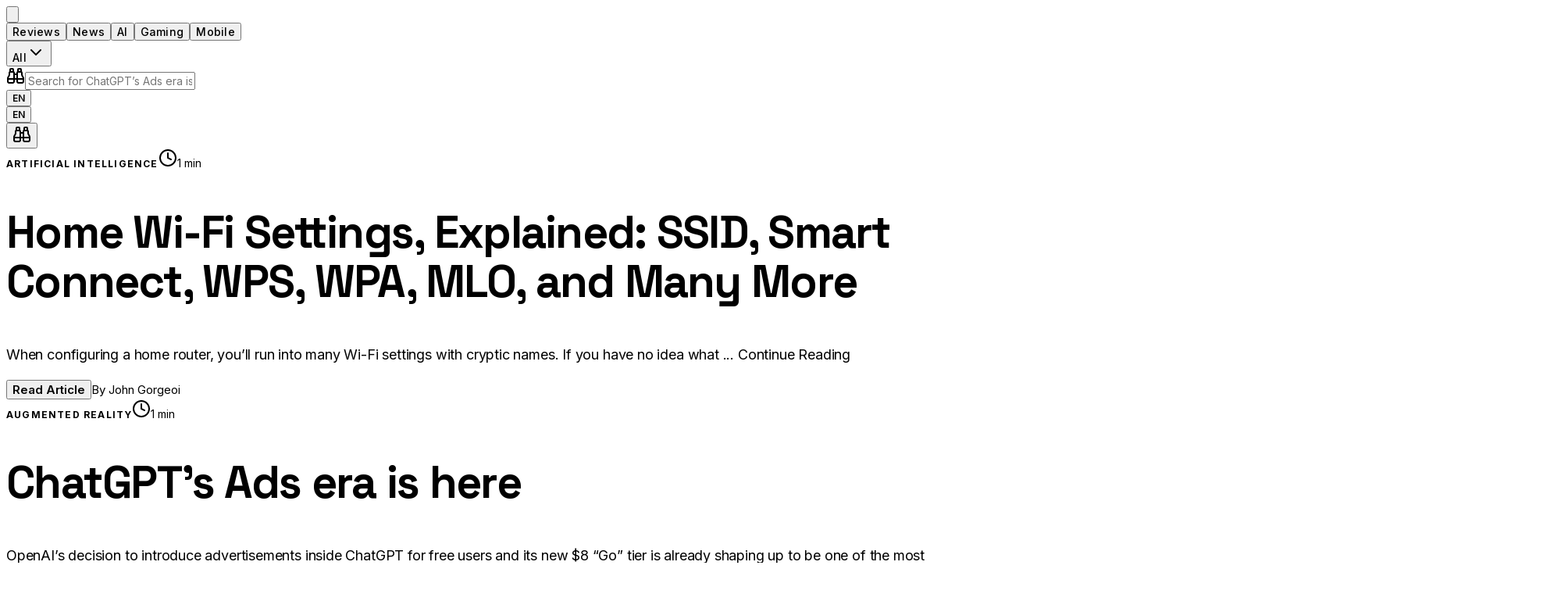

--- FILE ---
content_type: text/html; charset=utf-8
request_url: https://techreviewers.net/tag/half-life-2-rtx/
body_size: 545
content:

  <!DOCTYPE html>
  <html lang="en">
  <head>
    <meta charset="UTF-8" />
    <meta name="viewport" content="width=device-width, initial-scale=1.0" />
    <meta name="google-adsense-account" content="ca-pub-5394910879076075" />
    <script
      async
      src="https://pagead2.googlesyndication.com/pagead/js/adsbygoogle.js?client=ca-pub-5394910879076075"
      crossorigin="anonymous"
    ></script>
    <title>TechReviewers.net</title>
    <link rel="icon" type="image/png" href="https://res.cloudinary.com/dy1x7o1ke/image/upload/v1768064599/favicon_xsbw43.png" />
    <script type="module" crossorigin src="/assets/index-7MdtRyg2.js"></script>
    <link rel="stylesheet" crossorigin href="/assets/index-DFzJY86G.css">
  </head>

    <body>
      <div id="root"></div>
    </body>
  </html>
  

--- FILE ---
content_type: text/html; charset=utf-8
request_url: https://www.google.com/recaptcha/api2/aframe
body_size: 266
content:
<!DOCTYPE HTML><html><head><meta http-equiv="content-type" content="text/html; charset=UTF-8"></head><body><script nonce="QE-kucdabRupBKnCni3WXw">/** Anti-fraud and anti-abuse applications only. See google.com/recaptcha */ try{var clients={'sodar':'https://pagead2.googlesyndication.com/pagead/sodar?'};window.addEventListener("message",function(a){try{if(a.source===window.parent){var b=JSON.parse(a.data);var c=clients[b['id']];if(c){var d=document.createElement('img');d.src=c+b['params']+'&rc='+(localStorage.getItem("rc::a")?sessionStorage.getItem("rc::b"):"");window.document.body.appendChild(d);sessionStorage.setItem("rc::e",parseInt(sessionStorage.getItem("rc::e")||0)+1);localStorage.setItem("rc::h",'1768734245784');}}}catch(b){}});window.parent.postMessage("_grecaptcha_ready", "*");}catch(b){}</script></body></html>

--- FILE ---
content_type: application/javascript; charset=utf-8
request_url: https://techreviewers.net/assets/GoogleAdSense-j-Rzr2je.js
body_size: 92
content:
import{r as t}from"./index-7MdtRyg2.js";function s(){return t.useEffect(()=>{if(typeof window>"u"||typeof document>"u")return;if(!document.querySelector('meta[name="google-adsense-account"]')){const e=document.createElement("meta");e.setAttribute("name","google-adsense-account"),e.setAttribute("content","ca-pub-5394910879076075"),document.head.appendChild(e)}if(!document.querySelector('script[src*="adsbygoogle.js"]')){const e=document.createElement("script");e.async=!0,e.src="https://pagead2.googlesyndication.com/pagead/js/adsbygoogle.js?client=ca-pub-5394910879076075",e.crossOrigin="anonymous",document.head.appendChild(e)}return()=>{}},[]),null}export{s as GoogleAdSense};


--- FILE ---
content_type: application/javascript; charset=utf-8
request_url: https://techreviewers.net/assets/index-7MdtRyg2.js
body_size: 94036
content:
const __vite__mapDeps=(i,m=__vite__mapDeps,d=(m.f||(m.f=["assets/ArticlePage-BUaQAq3Z.js","assets/GoogleAnalytics-BjMbnVHK.js","assets/send-CLRb5Dl9.js","assets/mail-C-CBHBRD.js","assets/eye-D2ZgSLzv.js","assets/AboutPage-BPTaRJLa.js","assets/ContactFormPopup-0czUKncN.js","assets/ContactPage-DaJ8jwkz.js","assets/userAgentUtils-BiI16b7d.js","assets/PrivacyPage-CidaFvye.js","assets/shield-mqccMvde.js","assets/lock--RbHJc03.js","assets/TermsPage-DJ0kDcUm.js","assets/circle-check-big-BNwVWcVp.js","assets/CategoryPage-DL9tu82C.js","assets/MediaPartners-B6CuLrdB.js","assets/CareersPage-BvGBrP6G.js","assets/AdvertisePage-Dflqr2yc.js","assets/users-BUYb1CBu.js","assets/CookiesPage-C-Z_TXRr.js","assets/settings-CU05R35x.js","assets/AdminPanel-CpxA34dc.js","assets/rss-CQJ4Xwmk.js","assets/ConfigPage-DX0D1BBR.js","assets/NewsletterPopup-Cj-7KOfJ.js"])))=>i.map(i=>d[i]);
var um=Object.defineProperty;var cm=(o,a,s)=>a in o?um(o,a,{enumerable:!0,configurable:!0,writable:!0,value:s}):o[a]=s;var Dt=(o,a,s)=>cm(o,typeof a!="symbol"?a+"":a,s);(function(){const a=document.createElement("link").relList;if(a&&a.supports&&a.supports("modulepreload"))return;for(const p of document.querySelectorAll('link[rel="modulepreload"]'))u(p);new MutationObserver(p=>{for(const d of p)if(d.type==="childList")for(const m of d.addedNodes)m.tagName==="LINK"&&m.rel==="modulepreload"&&u(m)}).observe(document,{childList:!0,subtree:!0});function s(p){const d={};return p.integrity&&(d.integrity=p.integrity),p.referrerPolicy&&(d.referrerPolicy=p.referrerPolicy),p.crossOrigin==="use-credentials"?d.credentials="include":p.crossOrigin==="anonymous"?d.credentials="omit":d.credentials="same-origin",d}function u(p){if(p.ep)return;p.ep=!0;const d=s(p);fetch(p.href,d)}})();function Ql(o){return o&&o.__esModule&&Object.prototype.hasOwnProperty.call(o,"default")?o.default:o}var Rs={exports:{}},wo={},Ls={exports:{}},ve={};/**
 * @license React
 * react.production.min.js
 *
 * Copyright (c) Facebook, Inc. and its affiliates.
 *
 * This source code is licensed under the MIT license found in the
 * LICENSE file in the root directory of this source tree.
 */var Kc;function fm(){if(Kc)return ve;Kc=1;var o=Symbol.for("react.element"),a=Symbol.for("react.portal"),s=Symbol.for("react.fragment"),u=Symbol.for("react.strict_mode"),p=Symbol.for("react.profiler"),d=Symbol.for("react.provider"),m=Symbol.for("react.context"),g=Symbol.for("react.forward_ref"),h=Symbol.for("react.suspense"),y=Symbol.for("react.memo"),S=Symbol.for("react.lazy"),v=Symbol.iterator;function j(x){return x===null||typeof x!="object"?null:(x=v&&x[v]||x["@@iterator"],typeof x=="function"?x:null)}var P={isMounted:function(){return!1},enqueueForceUpdate:function(){},enqueueReplaceState:function(){},enqueueSetState:function(){}},_=Object.assign,A={};function M(x,L,G){this.props=x,this.context=L,this.refs=A,this.updater=G||P}M.prototype.isReactComponent={},M.prototype.setState=function(x,L){if(typeof x!="object"&&typeof x!="function"&&x!=null)throw Error("setState(...): takes an object of state variables to update or a function which returns an object of state variables.");this.updater.enqueueSetState(this,x,L,"setState")},M.prototype.forceUpdate=function(x){this.updater.enqueueForceUpdate(this,x,"forceUpdate")};function R(){}R.prototype=M.prototype;function H(x,L,G){this.props=x,this.context=L,this.refs=A,this.updater=G||P}var V=H.prototype=new R;V.constructor=H,_(V,M.prototype),V.isPureReactComponent=!0;var Q=Array.isArray,se=Object.prototype.hasOwnProperty,W={current:null},$={key:!0,ref:!0,__self:!0,__source:!0};function O(x,L,G){var X,ie={},pe=null,re=null;if(L!=null)for(X in L.ref!==void 0&&(re=L.ref),L.key!==void 0&&(pe=""+L.key),L)se.call(L,X)&&!$.hasOwnProperty(X)&&(ie[X]=L[X]);var ce=arguments.length-2;if(ce===1)ie.children=G;else if(1<ce){for(var me=Array(ce),Ce=0;Ce<ce;Ce++)me[Ce]=arguments[Ce+2];ie.children=me}if(x&&x.defaultProps)for(X in ce=x.defaultProps,ce)ie[X]===void 0&&(ie[X]=ce[X]);return{$$typeof:o,type:x,key:pe,ref:re,props:ie,_owner:W.current}}function le(x,L){return{$$typeof:o,type:x.type,key:L,ref:x.ref,props:x.props,_owner:x._owner}}function we(x){return typeof x=="object"&&x!==null&&x.$$typeof===o}function he(x){var L={"=":"=0",":":"=2"};return"$"+x.replace(/[=:]/g,function(G){return L[G]})}var Se=/\/+/g;function ye(x,L){return typeof x=="object"&&x!==null&&x.key!=null?he(""+x.key):L.toString(36)}function be(x,L,G,X,ie){var pe=typeof x;(pe==="undefined"||pe==="boolean")&&(x=null);var re=!1;if(x===null)re=!0;else switch(pe){case"string":case"number":re=!0;break;case"object":switch(x.$$typeof){case o:case a:re=!0}}if(re)return re=x,ie=ie(re),x=X===""?"."+ye(re,0):X,Q(ie)?(G="",x!=null&&(G=x.replace(Se,"$&/")+"/"),be(ie,L,G,"",function(Ce){return Ce})):ie!=null&&(we(ie)&&(ie=le(ie,G+(!ie.key||re&&re.key===ie.key?"":(""+ie.key).replace(Se,"$&/")+"/")+x)),L.push(ie)),1;if(re=0,X=X===""?".":X+":",Q(x))for(var ce=0;ce<x.length;ce++){pe=x[ce];var me=X+ye(pe,ce);re+=be(pe,L,G,me,ie)}else if(me=j(x),typeof me=="function")for(x=me.call(x),ce=0;!(pe=x.next()).done;)pe=pe.value,me=X+ye(pe,ce++),re+=be(pe,L,G,me,ie);else if(pe==="object")throw L=String(x),Error("Objects are not valid as a React child (found: "+(L==="[object Object]"?"object with keys {"+Object.keys(x).join(", ")+"}":L)+"). If you meant to render a collection of children, use an array instead.");return re}function Ee(x,L,G){if(x==null)return x;var X=[],ie=0;return be(x,X,"","",function(pe){return L.call(G,pe,ie++)}),X}function xe(x){if(x._status===-1){var L=x._result;L=L(),L.then(function(G){(x._status===0||x._status===-1)&&(x._status=1,x._result=G)},function(G){(x._status===0||x._status===-1)&&(x._status=2,x._result=G)}),x._status===-1&&(x._status=0,x._result=L)}if(x._status===1)return x._result.default;throw x._result}var fe={current:null},I={transition:null},K={ReactCurrentDispatcher:fe,ReactCurrentBatchConfig:I,ReactCurrentOwner:W};function T(){throw Error("act(...) is not supported in production builds of React.")}return ve.Children={map:Ee,forEach:function(x,L,G){Ee(x,function(){L.apply(this,arguments)},G)},count:function(x){var L=0;return Ee(x,function(){L++}),L},toArray:function(x){return Ee(x,function(L){return L})||[]},only:function(x){if(!we(x))throw Error("React.Children.only expected to receive a single React element child.");return x}},ve.Component=M,ve.Fragment=s,ve.Profiler=p,ve.PureComponent=H,ve.StrictMode=u,ve.Suspense=h,ve.__SECRET_INTERNALS_DO_NOT_USE_OR_YOU_WILL_BE_FIRED=K,ve.act=T,ve.cloneElement=function(x,L,G){if(x==null)throw Error("React.cloneElement(...): The argument must be a React element, but you passed "+x+".");var X=_({},x.props),ie=x.key,pe=x.ref,re=x._owner;if(L!=null){if(L.ref!==void 0&&(pe=L.ref,re=W.current),L.key!==void 0&&(ie=""+L.key),x.type&&x.type.defaultProps)var ce=x.type.defaultProps;for(me in L)se.call(L,me)&&!$.hasOwnProperty(me)&&(X[me]=L[me]===void 0&&ce!==void 0?ce[me]:L[me])}var me=arguments.length-2;if(me===1)X.children=G;else if(1<me){ce=Array(me);for(var Ce=0;Ce<me;Ce++)ce[Ce]=arguments[Ce+2];X.children=ce}return{$$typeof:o,type:x.type,key:ie,ref:pe,props:X,_owner:re}},ve.createContext=function(x){return x={$$typeof:m,_currentValue:x,_currentValue2:x,_threadCount:0,Provider:null,Consumer:null,_defaultValue:null,_globalName:null},x.Provider={$$typeof:d,_context:x},x.Consumer=x},ve.createElement=O,ve.createFactory=function(x){var L=O.bind(null,x);return L.type=x,L},ve.createRef=function(){return{current:null}},ve.forwardRef=function(x){return{$$typeof:g,render:x}},ve.isValidElement=we,ve.lazy=function(x){return{$$typeof:S,_payload:{_status:-1,_result:x},_init:xe}},ve.memo=function(x,L){return{$$typeof:y,type:x,compare:L===void 0?null:L}},ve.startTransition=function(x){var L=I.transition;I.transition={};try{x()}finally{I.transition=L}},ve.unstable_act=T,ve.useCallback=function(x,L){return fe.current.useCallback(x,L)},ve.useContext=function(x){return fe.current.useContext(x)},ve.useDebugValue=function(){},ve.useDeferredValue=function(x){return fe.current.useDeferredValue(x)},ve.useEffect=function(x,L){return fe.current.useEffect(x,L)},ve.useId=function(){return fe.current.useId()},ve.useImperativeHandle=function(x,L,G){return fe.current.useImperativeHandle(x,L,G)},ve.useInsertionEffect=function(x,L){return fe.current.useInsertionEffect(x,L)},ve.useLayoutEffect=function(x,L){return fe.current.useLayoutEffect(x,L)},ve.useMemo=function(x,L){return fe.current.useMemo(x,L)},ve.useReducer=function(x,L,G){return fe.current.useReducer(x,L,G)},ve.useRef=function(x){return fe.current.useRef(x)},ve.useState=function(x){return fe.current.useState(x)},ve.useSyncExternalStore=function(x,L,G){return fe.current.useSyncExternalStore(x,L,G)},ve.useTransition=function(){return fe.current.useTransition()},ve.version="18.3.1",ve}var Jc;function fa(){return Jc||(Jc=1,Ls.exports=fm()),Ls.exports}/**
 * @license React
 * react-jsx-runtime.production.min.js
 *
 * Copyright (c) Facebook, Inc. and its affiliates.
 *
 * This source code is licensed under the MIT license found in the
 * LICENSE file in the root directory of this source tree.
 */var Zc;function dm(){if(Zc)return wo;Zc=1;var o=fa(),a=Symbol.for("react.element"),s=Symbol.for("react.fragment"),u=Object.prototype.hasOwnProperty,p=o.__SECRET_INTERNALS_DO_NOT_USE_OR_YOU_WILL_BE_FIRED.ReactCurrentOwner,d={key:!0,ref:!0,__self:!0,__source:!0};function m(g,h,y){var S,v={},j=null,P=null;y!==void 0&&(j=""+y),h.key!==void 0&&(j=""+h.key),h.ref!==void 0&&(P=h.ref);for(S in h)u.call(h,S)&&!d.hasOwnProperty(S)&&(v[S]=h[S]);if(g&&g.defaultProps)for(S in h=g.defaultProps,h)v[S]===void 0&&(v[S]=h[S]);return{$$typeof:a,type:g,key:j,ref:P,props:v,_owner:p.current}}return wo.Fragment=s,wo.jsx=m,wo.jsxs=m,wo}var ef;function pm(){return ef||(ef=1,Rs.exports=dm()),Rs.exports}var c=pm(),Bl={},Os={exports:{}},pt={},Ds={exports:{}},Fs={};/**
 * @license React
 * scheduler.production.min.js
 *
 * Copyright (c) Facebook, Inc. and its affiliates.
 *
 * This source code is licensed under the MIT license found in the
 * LICENSE file in the root directory of this source tree.
 */var tf;function mm(){return tf||(tf=1,(function(o){function a(I,K){var T=I.length;I.push(K);e:for(;0<T;){var x=T-1>>>1,L=I[x];if(0<p(L,K))I[x]=K,I[T]=L,T=x;else break e}}function s(I){return I.length===0?null:I[0]}function u(I){if(I.length===0)return null;var K=I[0],T=I.pop();if(T!==K){I[0]=T;e:for(var x=0,L=I.length,G=L>>>1;x<G;){var X=2*(x+1)-1,ie=I[X],pe=X+1,re=I[pe];if(0>p(ie,T))pe<L&&0>p(re,ie)?(I[x]=re,I[pe]=T,x=pe):(I[x]=ie,I[X]=T,x=X);else if(pe<L&&0>p(re,T))I[x]=re,I[pe]=T,x=pe;else break e}}return K}function p(I,K){var T=I.sortIndex-K.sortIndex;return T!==0?T:I.id-K.id}if(typeof performance=="object"&&typeof performance.now=="function"){var d=performance;o.unstable_now=function(){return d.now()}}else{var m=Date,g=m.now();o.unstable_now=function(){return m.now()-g}}var h=[],y=[],S=1,v=null,j=3,P=!1,_=!1,A=!1,M=typeof setTimeout=="function"?setTimeout:null,R=typeof clearTimeout=="function"?clearTimeout:null,H=typeof setImmediate<"u"?setImmediate:null;typeof navigator<"u"&&navigator.scheduling!==void 0&&navigator.scheduling.isInputPending!==void 0&&navigator.scheduling.isInputPending.bind(navigator.scheduling);function V(I){for(var K=s(y);K!==null;){if(K.callback===null)u(y);else if(K.startTime<=I)u(y),K.sortIndex=K.expirationTime,a(h,K);else break;K=s(y)}}function Q(I){if(A=!1,V(I),!_)if(s(h)!==null)_=!0,xe(se);else{var K=s(y);K!==null&&fe(Q,K.startTime-I)}}function se(I,K){_=!1,A&&(A=!1,R(O),O=-1),P=!0;var T=j;try{for(V(K),v=s(h);v!==null&&(!(v.expirationTime>K)||I&&!he());){var x=v.callback;if(typeof x=="function"){v.callback=null,j=v.priorityLevel;var L=x(v.expirationTime<=K);K=o.unstable_now(),typeof L=="function"?v.callback=L:v===s(h)&&u(h),V(K)}else u(h);v=s(h)}if(v!==null)var G=!0;else{var X=s(y);X!==null&&fe(Q,X.startTime-K),G=!1}return G}finally{v=null,j=T,P=!1}}var W=!1,$=null,O=-1,le=5,we=-1;function he(){return!(o.unstable_now()-we<le)}function Se(){if($!==null){var I=o.unstable_now();we=I;var K=!0;try{K=$(!0,I)}finally{K?ye():(W=!1,$=null)}}else W=!1}var ye;if(typeof H=="function")ye=function(){H(Se)};else if(typeof MessageChannel<"u"){var be=new MessageChannel,Ee=be.port2;be.port1.onmessage=Se,ye=function(){Ee.postMessage(null)}}else ye=function(){M(Se,0)};function xe(I){$=I,W||(W=!0,ye())}function fe(I,K){O=M(function(){I(o.unstable_now())},K)}o.unstable_IdlePriority=5,o.unstable_ImmediatePriority=1,o.unstable_LowPriority=4,o.unstable_NormalPriority=3,o.unstable_Profiling=null,o.unstable_UserBlockingPriority=2,o.unstable_cancelCallback=function(I){I.callback=null},o.unstable_continueExecution=function(){_||P||(_=!0,xe(se))},o.unstable_forceFrameRate=function(I){0>I||125<I?console.error("forceFrameRate takes a positive int between 0 and 125, forcing frame rates higher than 125 fps is not supported"):le=0<I?Math.floor(1e3/I):5},o.unstable_getCurrentPriorityLevel=function(){return j},o.unstable_getFirstCallbackNode=function(){return s(h)},o.unstable_next=function(I){switch(j){case 1:case 2:case 3:var K=3;break;default:K=j}var T=j;j=K;try{return I()}finally{j=T}},o.unstable_pauseExecution=function(){},o.unstable_requestPaint=function(){},o.unstable_runWithPriority=function(I,K){switch(I){case 1:case 2:case 3:case 4:case 5:break;default:I=3}var T=j;j=I;try{return K()}finally{j=T}},o.unstable_scheduleCallback=function(I,K,T){var x=o.unstable_now();switch(typeof T=="object"&&T!==null?(T=T.delay,T=typeof T=="number"&&0<T?x+T:x):T=x,I){case 1:var L=-1;break;case 2:L=250;break;case 5:L=1073741823;break;case 4:L=1e4;break;default:L=5e3}return L=T+L,I={id:S++,callback:K,priorityLevel:I,startTime:T,expirationTime:L,sortIndex:-1},T>x?(I.sortIndex=T,a(y,I),s(h)===null&&I===s(y)&&(A?(R(O),O=-1):A=!0,fe(Q,T-x))):(I.sortIndex=L,a(h,I),_||P||(_=!0,xe(se))),I},o.unstable_shouldYield=he,o.unstable_wrapCallback=function(I){var K=j;return function(){var T=j;j=K;try{return I.apply(this,arguments)}finally{j=T}}}})(Fs)),Fs}var nf;function hm(){return nf||(nf=1,Ds.exports=mm()),Ds.exports}/**
 * @license React
 * react-dom.production.min.js
 *
 * Copyright (c) Facebook, Inc. and its affiliates.
 *
 * This source code is licensed under the MIT license found in the
 * LICENSE file in the root directory of this source tree.
 */var rf;function gm(){if(rf)return pt;rf=1;var o=fa(),a=hm();function s(e){for(var t="https://reactjs.org/docs/error-decoder.html?invariant="+e,n=1;n<arguments.length;n++)t+="&args[]="+encodeURIComponent(arguments[n]);return"Minified React error #"+e+"; visit "+t+" for the full message or use the non-minified dev environment for full errors and additional helpful warnings."}var u=new Set,p={};function d(e,t){m(e,t),m(e+"Capture",t)}function m(e,t){for(p[e]=t,e=0;e<t.length;e++)u.add(t[e])}var g=!(typeof window>"u"||typeof window.document>"u"||typeof window.document.createElement>"u"),h=Object.prototype.hasOwnProperty,y=/^[:A-Z_a-z\u00C0-\u00D6\u00D8-\u00F6\u00F8-\u02FF\u0370-\u037D\u037F-\u1FFF\u200C-\u200D\u2070-\u218F\u2C00-\u2FEF\u3001-\uD7FF\uF900-\uFDCF\uFDF0-\uFFFD][:A-Z_a-z\u00C0-\u00D6\u00D8-\u00F6\u00F8-\u02FF\u0370-\u037D\u037F-\u1FFF\u200C-\u200D\u2070-\u218F\u2C00-\u2FEF\u3001-\uD7FF\uF900-\uFDCF\uFDF0-\uFFFD\-.0-9\u00B7\u0300-\u036F\u203F-\u2040]*$/,S={},v={};function j(e){return h.call(v,e)?!0:h.call(S,e)?!1:y.test(e)?v[e]=!0:(S[e]=!0,!1)}function P(e,t,n,r){if(n!==null&&n.type===0)return!1;switch(typeof t){case"function":case"symbol":return!0;case"boolean":return r?!1:n!==null?!n.acceptsBooleans:(e=e.toLowerCase().slice(0,5),e!=="data-"&&e!=="aria-");default:return!1}}function _(e,t,n,r){if(t===null||typeof t>"u"||P(e,t,n,r))return!0;if(r)return!1;if(n!==null)switch(n.type){case 3:return!t;case 4:return t===!1;case 5:return isNaN(t);case 6:return isNaN(t)||1>t}return!1}function A(e,t,n,r,l,i,f){this.acceptsBooleans=t===2||t===3||t===4,this.attributeName=r,this.attributeNamespace=l,this.mustUseProperty=n,this.propertyName=e,this.type=t,this.sanitizeURL=i,this.removeEmptyString=f}var M={};"children dangerouslySetInnerHTML defaultValue defaultChecked innerHTML suppressContentEditableWarning suppressHydrationWarning style".split(" ").forEach(function(e){M[e]=new A(e,0,!1,e,null,!1,!1)}),[["acceptCharset","accept-charset"],["className","class"],["htmlFor","for"],["httpEquiv","http-equiv"]].forEach(function(e){var t=e[0];M[t]=new A(t,1,!1,e[1],null,!1,!1)}),["contentEditable","draggable","spellCheck","value"].forEach(function(e){M[e]=new A(e,2,!1,e.toLowerCase(),null,!1,!1)}),["autoReverse","externalResourcesRequired","focusable","preserveAlpha"].forEach(function(e){M[e]=new A(e,2,!1,e,null,!1,!1)}),"allowFullScreen async autoFocus autoPlay controls default defer disabled disablePictureInPicture disableRemotePlayback formNoValidate hidden loop noModule noValidate open playsInline readOnly required reversed scoped seamless itemScope".split(" ").forEach(function(e){M[e]=new A(e,3,!1,e.toLowerCase(),null,!1,!1)}),["checked","multiple","muted","selected"].forEach(function(e){M[e]=new A(e,3,!0,e,null,!1,!1)}),["capture","download"].forEach(function(e){M[e]=new A(e,4,!1,e,null,!1,!1)}),["cols","rows","size","span"].forEach(function(e){M[e]=new A(e,6,!1,e,null,!1,!1)}),["rowSpan","start"].forEach(function(e){M[e]=new A(e,5,!1,e.toLowerCase(),null,!1,!1)});var R=/[\-:]([a-z])/g;function H(e){return e[1].toUpperCase()}"accent-height alignment-baseline arabic-form baseline-shift cap-height clip-path clip-rule color-interpolation color-interpolation-filters color-profile color-rendering dominant-baseline enable-background fill-opacity fill-rule flood-color flood-opacity font-family font-size font-size-adjust font-stretch font-style font-variant font-weight glyph-name glyph-orientation-horizontal glyph-orientation-vertical horiz-adv-x horiz-origin-x image-rendering letter-spacing lighting-color marker-end marker-mid marker-start overline-position overline-thickness paint-order panose-1 pointer-events rendering-intent shape-rendering stop-color stop-opacity strikethrough-position strikethrough-thickness stroke-dasharray stroke-dashoffset stroke-linecap stroke-linejoin stroke-miterlimit stroke-opacity stroke-width text-anchor text-decoration text-rendering underline-position underline-thickness unicode-bidi unicode-range units-per-em v-alphabetic v-hanging v-ideographic v-mathematical vector-effect vert-adv-y vert-origin-x vert-origin-y word-spacing writing-mode xmlns:xlink x-height".split(" ").forEach(function(e){var t=e.replace(R,H);M[t]=new A(t,1,!1,e,null,!1,!1)}),"xlink:actuate xlink:arcrole xlink:role xlink:show xlink:title xlink:type".split(" ").forEach(function(e){var t=e.replace(R,H);M[t]=new A(t,1,!1,e,"http://www.w3.org/1999/xlink",!1,!1)}),["xml:base","xml:lang","xml:space"].forEach(function(e){var t=e.replace(R,H);M[t]=new A(t,1,!1,e,"http://www.w3.org/XML/1998/namespace",!1,!1)}),["tabIndex","crossOrigin"].forEach(function(e){M[e]=new A(e,1,!1,e.toLowerCase(),null,!1,!1)}),M.xlinkHref=new A("xlinkHref",1,!1,"xlink:href","http://www.w3.org/1999/xlink",!0,!1),["src","href","action","formAction"].forEach(function(e){M[e]=new A(e,1,!1,e.toLowerCase(),null,!0,!0)});function V(e,t,n,r){var l=M.hasOwnProperty(t)?M[t]:null;(l!==null?l.type!==0:r||!(2<t.length)||t[0]!=="o"&&t[0]!=="O"||t[1]!=="n"&&t[1]!=="N")&&(_(t,n,l,r)&&(n=null),r||l===null?j(t)&&(n===null?e.removeAttribute(t):e.setAttribute(t,""+n)):l.mustUseProperty?e[l.propertyName]=n===null?l.type===3?!1:"":n:(t=l.attributeName,r=l.attributeNamespace,n===null?e.removeAttribute(t):(l=l.type,n=l===3||l===4&&n===!0?"":""+n,r?e.setAttributeNS(r,t,n):e.setAttribute(t,n))))}var Q=o.__SECRET_INTERNALS_DO_NOT_USE_OR_YOU_WILL_BE_FIRED,se=Symbol.for("react.element"),W=Symbol.for("react.portal"),$=Symbol.for("react.fragment"),O=Symbol.for("react.strict_mode"),le=Symbol.for("react.profiler"),we=Symbol.for("react.provider"),he=Symbol.for("react.context"),Se=Symbol.for("react.forward_ref"),ye=Symbol.for("react.suspense"),be=Symbol.for("react.suspense_list"),Ee=Symbol.for("react.memo"),xe=Symbol.for("react.lazy"),fe=Symbol.for("react.offscreen"),I=Symbol.iterator;function K(e){return e===null||typeof e!="object"?null:(e=I&&e[I]||e["@@iterator"],typeof e=="function"?e:null)}var T=Object.assign,x;function L(e){if(x===void 0)try{throw Error()}catch(n){var t=n.stack.trim().match(/\n( *(at )?)/);x=t&&t[1]||""}return`
`+x+e}var G=!1;function X(e,t){if(!e||G)return"";G=!0;var n=Error.prepareStackTrace;Error.prepareStackTrace=void 0;try{if(t)if(t=function(){throw Error()},Object.defineProperty(t.prototype,"props",{set:function(){throw Error()}}),typeof Reflect=="object"&&Reflect.construct){try{Reflect.construct(t,[])}catch(z){var r=z}Reflect.construct(e,[],t)}else{try{t.call()}catch(z){r=z}e.call(t.prototype)}else{try{throw Error()}catch(z){r=z}e()}}catch(z){if(z&&r&&typeof z.stack=="string"){for(var l=z.stack.split(`
`),i=r.stack.split(`
`),f=l.length-1,w=i.length-1;1<=f&&0<=w&&l[f]!==i[w];)w--;for(;1<=f&&0<=w;f--,w--)if(l[f]!==i[w]){if(f!==1||w!==1)do if(f--,w--,0>w||l[f]!==i[w]){var k=`
`+l[f].replace(" at new "," at ");return e.displayName&&k.includes("<anonymous>")&&(k=k.replace("<anonymous>",e.displayName)),k}while(1<=f&&0<=w);break}}}finally{G=!1,Error.prepareStackTrace=n}return(e=e?e.displayName||e.name:"")?L(e):""}function ie(e){switch(e.tag){case 5:return L(e.type);case 16:return L("Lazy");case 13:return L("Suspense");case 19:return L("SuspenseList");case 0:case 2:case 15:return e=X(e.type,!1),e;case 11:return e=X(e.type.render,!1),e;case 1:return e=X(e.type,!0),e;default:return""}}function pe(e){if(e==null)return null;if(typeof e=="function")return e.displayName||e.name||null;if(typeof e=="string")return e;switch(e){case $:return"Fragment";case W:return"Portal";case le:return"Profiler";case O:return"StrictMode";case ye:return"Suspense";case be:return"SuspenseList"}if(typeof e=="object")switch(e.$$typeof){case he:return(e.displayName||"Context")+".Consumer";case we:return(e._context.displayName||"Context")+".Provider";case Se:var t=e.render;return e=e.displayName,e||(e=t.displayName||t.name||"",e=e!==""?"ForwardRef("+e+")":"ForwardRef"),e;case Ee:return t=e.displayName||null,t!==null?t:pe(e.type)||"Memo";case xe:t=e._payload,e=e._init;try{return pe(e(t))}catch{}}return null}function re(e){var t=e.type;switch(e.tag){case 24:return"Cache";case 9:return(t.displayName||"Context")+".Consumer";case 10:return(t._context.displayName||"Context")+".Provider";case 18:return"DehydratedFragment";case 11:return e=t.render,e=e.displayName||e.name||"",t.displayName||(e!==""?"ForwardRef("+e+")":"ForwardRef");case 7:return"Fragment";case 5:return t;case 4:return"Portal";case 3:return"Root";case 6:return"Text";case 16:return pe(t);case 8:return t===O?"StrictMode":"Mode";case 22:return"Offscreen";case 12:return"Profiler";case 21:return"Scope";case 13:return"Suspense";case 19:return"SuspenseList";case 25:return"TracingMarker";case 1:case 0:case 17:case 2:case 14:case 15:if(typeof t=="function")return t.displayName||t.name||null;if(typeof t=="string")return t}return null}function ce(e){switch(typeof e){case"boolean":case"number":case"string":case"undefined":return e;case"object":return e;default:return""}}function me(e){var t=e.type;return(e=e.nodeName)&&e.toLowerCase()==="input"&&(t==="checkbox"||t==="radio")}function Ce(e){var t=me(e)?"checked":"value",n=Object.getOwnPropertyDescriptor(e.constructor.prototype,t),r=""+e[t];if(!e.hasOwnProperty(t)&&typeof n<"u"&&typeof n.get=="function"&&typeof n.set=="function"){var l=n.get,i=n.set;return Object.defineProperty(e,t,{configurable:!0,get:function(){return l.call(this)},set:function(f){r=""+f,i.call(this,f)}}),Object.defineProperty(e,t,{enumerable:n.enumerable}),{getValue:function(){return r},setValue:function(f){r=""+f},stopTracking:function(){e._valueTracker=null,delete e[t]}}}}function Ne(e){e._valueTracker||(e._valueTracker=Ce(e))}function J(e){if(!e)return!1;var t=e._valueTracker;if(!t)return!0;var n=t.getValue(),r="";return e&&(r=me(e)?e.checked?"true":"false":e.value),e=r,e!==n?(t.setValue(e),!0):!1}function Te(e){if(e=e||(typeof document<"u"?document:void 0),typeof e>"u")return null;try{return e.activeElement||e.body}catch{return e.body}}function Me(e,t){var n=t.checked;return T({},t,{defaultChecked:void 0,defaultValue:void 0,value:void 0,checked:n??e._wrapperState.initialChecked})}function Qe(e,t){var n=t.defaultValue==null?"":t.defaultValue,r=t.checked!=null?t.checked:t.defaultChecked;n=ce(t.value!=null?t.value:n),e._wrapperState={initialChecked:r,initialValue:n,controlled:t.type==="checkbox"||t.type==="radio"?t.checked!=null:t.value!=null}}function mt(e,t){t=t.checked,t!=null&&V(e,"checked",t,!1)}function ht(e,t){mt(e,t);var n=ce(t.value),r=t.type;if(n!=null)r==="number"?(n===0&&e.value===""||e.value!=n)&&(e.value=""+n):e.value!==""+n&&(e.value=""+n);else if(r==="submit"||r==="reset"){e.removeAttribute("value");return}t.hasOwnProperty("value")?St(e,t.type,n):t.hasOwnProperty("defaultValue")&&St(e,t.type,ce(t.defaultValue)),t.checked==null&&t.defaultChecked!=null&&(e.defaultChecked=!!t.defaultChecked)}function Bt(e,t,n){if(t.hasOwnProperty("value")||t.hasOwnProperty("defaultValue")){var r=t.type;if(!(r!=="submit"&&r!=="reset"||t.value!==void 0&&t.value!==null))return;t=""+e._wrapperState.initialValue,n||t===e.value||(e.value=t),e.defaultValue=t}n=e.name,n!==""&&(e.name=""),e.defaultChecked=!!e._wrapperState.initialChecked,n!==""&&(e.name=n)}function St(e,t,n){(t!=="number"||Te(e.ownerDocument)!==e)&&(n==null?e.defaultValue=""+e._wrapperState.initialValue:e.defaultValue!==""+n&&(e.defaultValue=""+n))}var gt=Array.isArray;function kt(e,t,n,r){if(e=e.options,t){t={};for(var l=0;l<n.length;l++)t["$"+n[l]]=!0;for(n=0;n<e.length;n++)l=t.hasOwnProperty("$"+e[n].value),e[n].selected!==l&&(e[n].selected=l),l&&r&&(e[n].defaultSelected=!0)}else{for(n=""+ce(n),t=null,l=0;l<e.length;l++){if(e[l].value===n){e[l].selected=!0,r&&(e[l].defaultSelected=!0);return}t!==null||e[l].disabled||(t=e[l])}t!==null&&(t.selected=!0)}}function bn(e,t){if(t.dangerouslySetInnerHTML!=null)throw Error(s(91));return T({},t,{value:void 0,defaultValue:void 0,children:""+e._wrapperState.initialValue})}function Gn(e,t){var n=t.value;if(n==null){if(n=t.children,t=t.defaultValue,n!=null){if(t!=null)throw Error(s(92));if(gt(n)){if(1<n.length)throw Error(s(93));n=n[0]}t=n}t==null&&(t=""),n=t}e._wrapperState={initialValue:ce(n)}}function Cr(e,t){var n=ce(t.value),r=ce(t.defaultValue);n!=null&&(n=""+n,n!==e.value&&(e.value=n),t.defaultValue==null&&e.defaultValue!==n&&(e.defaultValue=n)),r!=null&&(e.defaultValue=""+r)}function Tr(e){var t=e.textContent;t===e._wrapperState.initialValue&&t!==""&&t!==null&&(e.value=t)}function zo(e){switch(e){case"svg":return"http://www.w3.org/2000/svg";case"math":return"http://www.w3.org/1998/Math/MathML";default:return"http://www.w3.org/1999/xhtml"}}function qn(e,t){return e==null||e==="http://www.w3.org/1999/xhtml"?zo(t):e==="http://www.w3.org/2000/svg"&&t==="foreignObject"?"http://www.w3.org/1999/xhtml":e}var Qn,Xn=(function(e){return typeof MSApp<"u"&&MSApp.execUnsafeLocalFunction?function(t,n,r,l){MSApp.execUnsafeLocalFunction(function(){return e(t,n,r,l)})}:e})(function(e,t){if(e.namespaceURI!=="http://www.w3.org/2000/svg"||"innerHTML"in e)e.innerHTML=t;else{for(Qn=Qn||document.createElement("div"),Qn.innerHTML="<svg>"+t.valueOf().toString()+"</svg>",t=Qn.firstChild;e.firstChild;)e.removeChild(e.firstChild);for(;t.firstChild;)e.appendChild(t.firstChild)}});function Nt(e,t){if(t){var n=e.firstChild;if(n&&n===e.lastChild&&n.nodeType===3){n.nodeValue=t;return}}e.textContent=t}var Qt={animationIterationCount:!0,aspectRatio:!0,borderImageOutset:!0,borderImageSlice:!0,borderImageWidth:!0,boxFlex:!0,boxFlexGroup:!0,boxOrdinalGroup:!0,columnCount:!0,columns:!0,flex:!0,flexGrow:!0,flexPositive:!0,flexShrink:!0,flexNegative:!0,flexOrder:!0,gridArea:!0,gridRow:!0,gridRowEnd:!0,gridRowSpan:!0,gridRowStart:!0,gridColumn:!0,gridColumnEnd:!0,gridColumnSpan:!0,gridColumnStart:!0,fontWeight:!0,lineClamp:!0,lineHeight:!0,opacity:!0,order:!0,orphans:!0,tabSize:!0,widows:!0,zIndex:!0,zoom:!0,fillOpacity:!0,floodOpacity:!0,stopOpacity:!0,strokeDasharray:!0,strokeDashoffset:!0,strokeMiterlimit:!0,strokeOpacity:!0,strokeWidth:!0},br=["Webkit","ms","Moz","O"];Object.keys(Qt).forEach(function(e){br.forEach(function(t){t=t+e.charAt(0).toUpperCase()+e.substring(1),Qt[t]=Qt[e]})});function _n(e,t,n){return t==null||typeof t=="boolean"||t===""?"":n||typeof t!="number"||t===0||Qt.hasOwnProperty(e)&&Qt[e]?(""+t).trim():t+"px"}function Po(e,t){e=e.style;for(var n in t)if(t.hasOwnProperty(n)){var r=n.indexOf("--")===0,l=_n(n,t[n],r);n==="float"&&(n="cssFloat"),r?e.setProperty(n,l):e[n]=l}}var Kl=T({menuitem:!0},{area:!0,base:!0,br:!0,col:!0,embed:!0,hr:!0,img:!0,input:!0,keygen:!0,link:!0,meta:!0,param:!0,source:!0,track:!0,wbr:!0});function _r(e,t){if(t){if(Kl[e]&&(t.children!=null||t.dangerouslySetInnerHTML!=null))throw Error(s(137,e));if(t.dangerouslySetInnerHTML!=null){if(t.children!=null)throw Error(s(60));if(typeof t.dangerouslySetInnerHTML!="object"||!("__html"in t.dangerouslySetInnerHTML))throw Error(s(61))}if(t.style!=null&&typeof t.style!="object")throw Error(s(62))}}function zr(e,t){if(e.indexOf("-")===-1)return typeof t.is=="string";switch(e){case"annotation-xml":case"color-profile":case"font-face":case"font-face-src":case"font-face-uri":case"font-face-format":case"font-face-name":case"missing-glyph":return!1;default:return!0}}var Pr=null;function Yn(e){return e=e.target||e.srcElement||window,e.correspondingUseElement&&(e=e.correspondingUseElement),e.nodeType===3?e.parentNode:e}var Ar=null,Xt=null,Yt=null;function Mr(e){if(e=ro(e)){if(typeof Ar!="function")throw Error(s(280));var t=e.stateNode;t&&(t=nl(t),Ar(e.stateNode,e.type,t))}}function Ao(e){Xt?Yt?Yt.push(e):Yt=[e]:Xt=e}function Ir(){if(Xt){var e=Xt,t=Yt;if(Yt=Xt=null,Mr(e),t)for(e=0;e<t.length;e++)Mr(t[e])}}function Rr(e,t){return e(t)}function Mo(){}var Jl=!1;function wa(e,t,n){if(Jl)return e(t,n);Jl=!0;try{return Rr(e,t,n)}finally{Jl=!1,(Xt!==null||Yt!==null)&&(Mo(),Ir())}}function Lr(e,t){var n=e.stateNode;if(n===null)return null;var r=nl(n);if(r===null)return null;n=r[t];e:switch(t){case"onClick":case"onClickCapture":case"onDoubleClick":case"onDoubleClickCapture":case"onMouseDown":case"onMouseDownCapture":case"onMouseMove":case"onMouseMoveCapture":case"onMouseUp":case"onMouseUpCapture":case"onMouseEnter":(r=!r.disabled)||(e=e.type,r=!(e==="button"||e==="input"||e==="select"||e==="textarea")),e=!r;break e;default:e=!1}if(e)return null;if(n&&typeof n!="function")throw Error(s(231,t,typeof n));return n}var Zl=!1;if(g)try{var Or={};Object.defineProperty(Or,"passive",{get:function(){Zl=!0}}),window.addEventListener("test",Or,Or),window.removeEventListener("test",Or,Or)}catch{Zl=!1}function hd(e,t,n,r,l,i,f,w,k){var z=Array.prototype.slice.call(arguments,3);try{t.apply(n,z)}catch(F){this.onError(F)}}var Dr=!1,Io=null,Ro=!1,ei=null,gd={onError:function(e){Dr=!0,Io=e}};function yd(e,t,n,r,l,i,f,w,k){Dr=!1,Io=null,hd.apply(gd,arguments)}function vd(e,t,n,r,l,i,f,w,k){if(yd.apply(this,arguments),Dr){if(Dr){var z=Io;Dr=!1,Io=null}else throw Error(s(198));Ro||(Ro=!0,ei=z)}}function zn(e){var t=e,n=e;if(e.alternate)for(;t.return;)t=t.return;else{e=t;do t=e,(t.flags&4098)!==0&&(n=t.return),e=t.return;while(e)}return t.tag===3?n:null}function xa(e){if(e.tag===13){var t=e.memoizedState;if(t===null&&(e=e.alternate,e!==null&&(t=e.memoizedState)),t!==null)return t.dehydrated}return null}function Sa(e){if(zn(e)!==e)throw Error(s(188))}function wd(e){var t=e.alternate;if(!t){if(t=zn(e),t===null)throw Error(s(188));return t!==e?null:e}for(var n=e,r=t;;){var l=n.return;if(l===null)break;var i=l.alternate;if(i===null){if(r=l.return,r!==null){n=r;continue}break}if(l.child===i.child){for(i=l.child;i;){if(i===n)return Sa(l),e;if(i===r)return Sa(l),t;i=i.sibling}throw Error(s(188))}if(n.return!==r.return)n=l,r=i;else{for(var f=!1,w=l.child;w;){if(w===n){f=!0,n=l,r=i;break}if(w===r){f=!0,r=l,n=i;break}w=w.sibling}if(!f){for(w=i.child;w;){if(w===n){f=!0,n=i,r=l;break}if(w===r){f=!0,r=i,n=l;break}w=w.sibling}if(!f)throw Error(s(189))}}if(n.alternate!==r)throw Error(s(190))}if(n.tag!==3)throw Error(s(188));return n.stateNode.current===n?e:t}function ka(e){return e=wd(e),e!==null?Na(e):null}function Na(e){if(e.tag===5||e.tag===6)return e;for(e=e.child;e!==null;){var t=Na(e);if(t!==null)return t;e=e.sibling}return null}var ja=a.unstable_scheduleCallback,Ea=a.unstable_cancelCallback,xd=a.unstable_shouldYield,Sd=a.unstable_requestPaint,Fe=a.unstable_now,kd=a.unstable_getCurrentPriorityLevel,ti=a.unstable_ImmediatePriority,Ca=a.unstable_UserBlockingPriority,Lo=a.unstable_NormalPriority,Nd=a.unstable_LowPriority,Ta=a.unstable_IdlePriority,Oo=null,Ut=null;function jd(e){if(Ut&&typeof Ut.onCommitFiberRoot=="function")try{Ut.onCommitFiberRoot(Oo,e,void 0,(e.current.flags&128)===128)}catch{}}var Pt=Math.clz32?Math.clz32:Td,Ed=Math.log,Cd=Math.LN2;function Td(e){return e>>>=0,e===0?32:31-(Ed(e)/Cd|0)|0}var Do=64,Fo=4194304;function Fr(e){switch(e&-e){case 1:return 1;case 2:return 2;case 4:return 4;case 8:return 8;case 16:return 16;case 32:return 32;case 64:case 128:case 256:case 512:case 1024:case 2048:case 4096:case 8192:case 16384:case 32768:case 65536:case 131072:case 262144:case 524288:case 1048576:case 2097152:return e&4194240;case 4194304:case 8388608:case 16777216:case 33554432:case 67108864:return e&130023424;case 134217728:return 134217728;case 268435456:return 268435456;case 536870912:return 536870912;case 1073741824:return 1073741824;default:return e}}function Ho(e,t){var n=e.pendingLanes;if(n===0)return 0;var r=0,l=e.suspendedLanes,i=e.pingedLanes,f=n&268435455;if(f!==0){var w=f&~l;w!==0?r=Fr(w):(i&=f,i!==0&&(r=Fr(i)))}else f=n&~l,f!==0?r=Fr(f):i!==0&&(r=Fr(i));if(r===0)return 0;if(t!==0&&t!==r&&(t&l)===0&&(l=r&-r,i=t&-t,l>=i||l===16&&(i&4194240)!==0))return t;if((r&4)!==0&&(r|=n&16),t=e.entangledLanes,t!==0)for(e=e.entanglements,t&=r;0<t;)n=31-Pt(t),l=1<<n,r|=e[n],t&=~l;return r}function bd(e,t){switch(e){case 1:case 2:case 4:return t+250;case 8:case 16:case 32:case 64:case 128:case 256:case 512:case 1024:case 2048:case 4096:case 8192:case 16384:case 32768:case 65536:case 131072:case 262144:case 524288:case 1048576:case 2097152:return t+5e3;case 4194304:case 8388608:case 16777216:case 33554432:case 67108864:return-1;case 134217728:case 268435456:case 536870912:case 1073741824:return-1;default:return-1}}function _d(e,t){for(var n=e.suspendedLanes,r=e.pingedLanes,l=e.expirationTimes,i=e.pendingLanes;0<i;){var f=31-Pt(i),w=1<<f,k=l[f];k===-1?((w&n)===0||(w&r)!==0)&&(l[f]=bd(w,t)):k<=t&&(e.expiredLanes|=w),i&=~w}}function ni(e){return e=e.pendingLanes&-1073741825,e!==0?e:e&1073741824?1073741824:0}function ba(){var e=Do;return Do<<=1,(Do&4194240)===0&&(Do=64),e}function ri(e){for(var t=[],n=0;31>n;n++)t.push(e);return t}function Hr(e,t,n){e.pendingLanes|=t,t!==536870912&&(e.suspendedLanes=0,e.pingedLanes=0),e=e.eventTimes,t=31-Pt(t),e[t]=n}function zd(e,t){var n=e.pendingLanes&~t;e.pendingLanes=t,e.suspendedLanes=0,e.pingedLanes=0,e.expiredLanes&=t,e.mutableReadLanes&=t,e.entangledLanes&=t,t=e.entanglements;var r=e.eventTimes;for(e=e.expirationTimes;0<n;){var l=31-Pt(n),i=1<<l;t[l]=0,r[l]=-1,e[l]=-1,n&=~i}}function oi(e,t){var n=e.entangledLanes|=t;for(e=e.entanglements;n;){var r=31-Pt(n),l=1<<r;l&t|e[r]&t&&(e[r]|=t),n&=~l}}var _e=0;function _a(e){return e&=-e,1<e?4<e?(e&268435455)!==0?16:536870912:4:1}var za,li,Pa,Aa,Ma,ii=!1,Bo=[],sn=null,an=null,un=null,Br=new Map,Ur=new Map,cn=[],Pd="mousedown mouseup touchcancel touchend touchstart auxclick dblclick pointercancel pointerdown pointerup dragend dragstart drop compositionend compositionstart keydown keypress keyup input textInput copy cut paste click change contextmenu reset submit".split(" ");function Ia(e,t){switch(e){case"focusin":case"focusout":sn=null;break;case"dragenter":case"dragleave":an=null;break;case"mouseover":case"mouseout":un=null;break;case"pointerover":case"pointerout":Br.delete(t.pointerId);break;case"gotpointercapture":case"lostpointercapture":Ur.delete(t.pointerId)}}function Vr(e,t,n,r,l,i){return e===null||e.nativeEvent!==i?(e={blockedOn:t,domEventName:n,eventSystemFlags:r,nativeEvent:i,targetContainers:[l]},t!==null&&(t=ro(t),t!==null&&li(t)),e):(e.eventSystemFlags|=r,t=e.targetContainers,l!==null&&t.indexOf(l)===-1&&t.push(l),e)}function Ad(e,t,n,r,l){switch(t){case"focusin":return sn=Vr(sn,e,t,n,r,l),!0;case"dragenter":return an=Vr(an,e,t,n,r,l),!0;case"mouseover":return un=Vr(un,e,t,n,r,l),!0;case"pointerover":var i=l.pointerId;return Br.set(i,Vr(Br.get(i)||null,e,t,n,r,l)),!0;case"gotpointercapture":return i=l.pointerId,Ur.set(i,Vr(Ur.get(i)||null,e,t,n,r,l)),!0}return!1}function Ra(e){var t=Pn(e.target);if(t!==null){var n=zn(t);if(n!==null){if(t=n.tag,t===13){if(t=xa(n),t!==null){e.blockedOn=t,Ma(e.priority,function(){Pa(n)});return}}else if(t===3&&n.stateNode.current.memoizedState.isDehydrated){e.blockedOn=n.tag===3?n.stateNode.containerInfo:null;return}}}e.blockedOn=null}function Uo(e){if(e.blockedOn!==null)return!1;for(var t=e.targetContainers;0<t.length;){var n=ai(e.domEventName,e.eventSystemFlags,t[0],e.nativeEvent);if(n===null){n=e.nativeEvent;var r=new n.constructor(n.type,n);Pr=r,n.target.dispatchEvent(r),Pr=null}else return t=ro(n),t!==null&&li(t),e.blockedOn=n,!1;t.shift()}return!0}function La(e,t,n){Uo(e)&&n.delete(t)}function Md(){ii=!1,sn!==null&&Uo(sn)&&(sn=null),an!==null&&Uo(an)&&(an=null),un!==null&&Uo(un)&&(un=null),Br.forEach(La),Ur.forEach(La)}function Wr(e,t){e.blockedOn===t&&(e.blockedOn=null,ii||(ii=!0,a.unstable_scheduleCallback(a.unstable_NormalPriority,Md)))}function $r(e){function t(l){return Wr(l,e)}if(0<Bo.length){Wr(Bo[0],e);for(var n=1;n<Bo.length;n++){var r=Bo[n];r.blockedOn===e&&(r.blockedOn=null)}}for(sn!==null&&Wr(sn,e),an!==null&&Wr(an,e),un!==null&&Wr(un,e),Br.forEach(t),Ur.forEach(t),n=0;n<cn.length;n++)r=cn[n],r.blockedOn===e&&(r.blockedOn=null);for(;0<cn.length&&(n=cn[0],n.blockedOn===null);)Ra(n),n.blockedOn===null&&cn.shift()}var Kn=Q.ReactCurrentBatchConfig,Vo=!0;function Id(e,t,n,r){var l=_e,i=Kn.transition;Kn.transition=null;try{_e=1,si(e,t,n,r)}finally{_e=l,Kn.transition=i}}function Rd(e,t,n,r){var l=_e,i=Kn.transition;Kn.transition=null;try{_e=4,si(e,t,n,r)}finally{_e=l,Kn.transition=i}}function si(e,t,n,r){if(Vo){var l=ai(e,t,n,r);if(l===null)Ei(e,t,r,Wo,n),Ia(e,r);else if(Ad(l,e,t,n,r))r.stopPropagation();else if(Ia(e,r),t&4&&-1<Pd.indexOf(e)){for(;l!==null;){var i=ro(l);if(i!==null&&za(i),i=ai(e,t,n,r),i===null&&Ei(e,t,r,Wo,n),i===l)break;l=i}l!==null&&r.stopPropagation()}else Ei(e,t,r,null,n)}}var Wo=null;function ai(e,t,n,r){if(Wo=null,e=Yn(r),e=Pn(e),e!==null)if(t=zn(e),t===null)e=null;else if(n=t.tag,n===13){if(e=xa(t),e!==null)return e;e=null}else if(n===3){if(t.stateNode.current.memoizedState.isDehydrated)return t.tag===3?t.stateNode.containerInfo:null;e=null}else t!==e&&(e=null);return Wo=e,null}function Oa(e){switch(e){case"cancel":case"click":case"close":case"contextmenu":case"copy":case"cut":case"auxclick":case"dblclick":case"dragend":case"dragstart":case"drop":case"focusin":case"focusout":case"input":case"invalid":case"keydown":case"keypress":case"keyup":case"mousedown":case"mouseup":case"paste":case"pause":case"play":case"pointercancel":case"pointerdown":case"pointerup":case"ratechange":case"reset":case"resize":case"seeked":case"submit":case"touchcancel":case"touchend":case"touchstart":case"volumechange":case"change":case"selectionchange":case"textInput":case"compositionstart":case"compositionend":case"compositionupdate":case"beforeblur":case"afterblur":case"beforeinput":case"blur":case"fullscreenchange":case"focus":case"hashchange":case"popstate":case"select":case"selectstart":return 1;case"drag":case"dragenter":case"dragexit":case"dragleave":case"dragover":case"mousemove":case"mouseout":case"mouseover":case"pointermove":case"pointerout":case"pointerover":case"scroll":case"toggle":case"touchmove":case"wheel":case"mouseenter":case"mouseleave":case"pointerenter":case"pointerleave":return 4;case"message":switch(kd()){case ti:return 1;case Ca:return 4;case Lo:case Nd:return 16;case Ta:return 536870912;default:return 16}default:return 16}}var fn=null,ui=null,$o=null;function Da(){if($o)return $o;var e,t=ui,n=t.length,r,l="value"in fn?fn.value:fn.textContent,i=l.length;for(e=0;e<n&&t[e]===l[e];e++);var f=n-e;for(r=1;r<=f&&t[n-r]===l[i-r];r++);return $o=l.slice(e,1<r?1-r:void 0)}function Go(e){var t=e.keyCode;return"charCode"in e?(e=e.charCode,e===0&&t===13&&(e=13)):e=t,e===10&&(e=13),32<=e||e===13?e:0}function qo(){return!0}function Fa(){return!1}function yt(e){function t(n,r,l,i,f){this._reactName=n,this._targetInst=l,this.type=r,this.nativeEvent=i,this.target=f,this.currentTarget=null;for(var w in e)e.hasOwnProperty(w)&&(n=e[w],this[w]=n?n(i):i[w]);return this.isDefaultPrevented=(i.defaultPrevented!=null?i.defaultPrevented:i.returnValue===!1)?qo:Fa,this.isPropagationStopped=Fa,this}return T(t.prototype,{preventDefault:function(){this.defaultPrevented=!0;var n=this.nativeEvent;n&&(n.preventDefault?n.preventDefault():typeof n.returnValue!="unknown"&&(n.returnValue=!1),this.isDefaultPrevented=qo)},stopPropagation:function(){var n=this.nativeEvent;n&&(n.stopPropagation?n.stopPropagation():typeof n.cancelBubble!="unknown"&&(n.cancelBubble=!0),this.isPropagationStopped=qo)},persist:function(){},isPersistent:qo}),t}var Jn={eventPhase:0,bubbles:0,cancelable:0,timeStamp:function(e){return e.timeStamp||Date.now()},defaultPrevented:0,isTrusted:0},ci=yt(Jn),Gr=T({},Jn,{view:0,detail:0}),Ld=yt(Gr),fi,di,qr,Qo=T({},Gr,{screenX:0,screenY:0,clientX:0,clientY:0,pageX:0,pageY:0,ctrlKey:0,shiftKey:0,altKey:0,metaKey:0,getModifierState:mi,button:0,buttons:0,relatedTarget:function(e){return e.relatedTarget===void 0?e.fromElement===e.srcElement?e.toElement:e.fromElement:e.relatedTarget},movementX:function(e){return"movementX"in e?e.movementX:(e!==qr&&(qr&&e.type==="mousemove"?(fi=e.screenX-qr.screenX,di=e.screenY-qr.screenY):di=fi=0,qr=e),fi)},movementY:function(e){return"movementY"in e?e.movementY:di}}),Ha=yt(Qo),Od=T({},Qo,{dataTransfer:0}),Dd=yt(Od),Fd=T({},Gr,{relatedTarget:0}),pi=yt(Fd),Hd=T({},Jn,{animationName:0,elapsedTime:0,pseudoElement:0}),Bd=yt(Hd),Ud=T({},Jn,{clipboardData:function(e){return"clipboardData"in e?e.clipboardData:window.clipboardData}}),Vd=yt(Ud),Wd=T({},Jn,{data:0}),Ba=yt(Wd),$d={Esc:"Escape",Spacebar:" ",Left:"ArrowLeft",Up:"ArrowUp",Right:"ArrowRight",Down:"ArrowDown",Del:"Delete",Win:"OS",Menu:"ContextMenu",Apps:"ContextMenu",Scroll:"ScrollLock",MozPrintableKey:"Unidentified"},Gd={8:"Backspace",9:"Tab",12:"Clear",13:"Enter",16:"Shift",17:"Control",18:"Alt",19:"Pause",20:"CapsLock",27:"Escape",32:" ",33:"PageUp",34:"PageDown",35:"End",36:"Home",37:"ArrowLeft",38:"ArrowUp",39:"ArrowRight",40:"ArrowDown",45:"Insert",46:"Delete",112:"F1",113:"F2",114:"F3",115:"F4",116:"F5",117:"F6",118:"F7",119:"F8",120:"F9",121:"F10",122:"F11",123:"F12",144:"NumLock",145:"ScrollLock",224:"Meta"},qd={Alt:"altKey",Control:"ctrlKey",Meta:"metaKey",Shift:"shiftKey"};function Qd(e){var t=this.nativeEvent;return t.getModifierState?t.getModifierState(e):(e=qd[e])?!!t[e]:!1}function mi(){return Qd}var Xd=T({},Gr,{key:function(e){if(e.key){var t=$d[e.key]||e.key;if(t!=="Unidentified")return t}return e.type==="keypress"?(e=Go(e),e===13?"Enter":String.fromCharCode(e)):e.type==="keydown"||e.type==="keyup"?Gd[e.keyCode]||"Unidentified":""},code:0,location:0,ctrlKey:0,shiftKey:0,altKey:0,metaKey:0,repeat:0,locale:0,getModifierState:mi,charCode:function(e){return e.type==="keypress"?Go(e):0},keyCode:function(e){return e.type==="keydown"||e.type==="keyup"?e.keyCode:0},which:function(e){return e.type==="keypress"?Go(e):e.type==="keydown"||e.type==="keyup"?e.keyCode:0}}),Yd=yt(Xd),Kd=T({},Qo,{pointerId:0,width:0,height:0,pressure:0,tangentialPressure:0,tiltX:0,tiltY:0,twist:0,pointerType:0,isPrimary:0}),Ua=yt(Kd),Jd=T({},Gr,{touches:0,targetTouches:0,changedTouches:0,altKey:0,metaKey:0,ctrlKey:0,shiftKey:0,getModifierState:mi}),Zd=yt(Jd),ep=T({},Jn,{propertyName:0,elapsedTime:0,pseudoElement:0}),tp=yt(ep),np=T({},Qo,{deltaX:function(e){return"deltaX"in e?e.deltaX:"wheelDeltaX"in e?-e.wheelDeltaX:0},deltaY:function(e){return"deltaY"in e?e.deltaY:"wheelDeltaY"in e?-e.wheelDeltaY:"wheelDelta"in e?-e.wheelDelta:0},deltaZ:0,deltaMode:0}),rp=yt(np),op=[9,13,27,32],hi=g&&"CompositionEvent"in window,Qr=null;g&&"documentMode"in document&&(Qr=document.documentMode);var lp=g&&"TextEvent"in window&&!Qr,Va=g&&(!hi||Qr&&8<Qr&&11>=Qr),Wa=" ",$a=!1;function Ga(e,t){switch(e){case"keyup":return op.indexOf(t.keyCode)!==-1;case"keydown":return t.keyCode!==229;case"keypress":case"mousedown":case"focusout":return!0;default:return!1}}function qa(e){return e=e.detail,typeof e=="object"&&"data"in e?e.data:null}var Zn=!1;function ip(e,t){switch(e){case"compositionend":return qa(t);case"keypress":return t.which!==32?null:($a=!0,Wa);case"textInput":return e=t.data,e===Wa&&$a?null:e;default:return null}}function sp(e,t){if(Zn)return e==="compositionend"||!hi&&Ga(e,t)?(e=Da(),$o=ui=fn=null,Zn=!1,e):null;switch(e){case"paste":return null;case"keypress":if(!(t.ctrlKey||t.altKey||t.metaKey)||t.ctrlKey&&t.altKey){if(t.char&&1<t.char.length)return t.char;if(t.which)return String.fromCharCode(t.which)}return null;case"compositionend":return Va&&t.locale!=="ko"?null:t.data;default:return null}}var ap={color:!0,date:!0,datetime:!0,"datetime-local":!0,email:!0,month:!0,number:!0,password:!0,range:!0,search:!0,tel:!0,text:!0,time:!0,url:!0,week:!0};function Qa(e){var t=e&&e.nodeName&&e.nodeName.toLowerCase();return t==="input"?!!ap[e.type]:t==="textarea"}function Xa(e,t,n,r){Ao(r),t=Zo(t,"onChange"),0<t.length&&(n=new ci("onChange","change",null,n,r),e.push({event:n,listeners:t}))}var Xr=null,Yr=null;function up(e){pu(e,0)}function Xo(e){var t=or(e);if(J(t))return e}function cp(e,t){if(e==="change")return t}var Ya=!1;if(g){var gi;if(g){var yi="oninput"in document;if(!yi){var Ka=document.createElement("div");Ka.setAttribute("oninput","return;"),yi=typeof Ka.oninput=="function"}gi=yi}else gi=!1;Ya=gi&&(!document.documentMode||9<document.documentMode)}function Ja(){Xr&&(Xr.detachEvent("onpropertychange",Za),Yr=Xr=null)}function Za(e){if(e.propertyName==="value"&&Xo(Yr)){var t=[];Xa(t,Yr,e,Yn(e)),wa(up,t)}}function fp(e,t,n){e==="focusin"?(Ja(),Xr=t,Yr=n,Xr.attachEvent("onpropertychange",Za)):e==="focusout"&&Ja()}function dp(e){if(e==="selectionchange"||e==="keyup"||e==="keydown")return Xo(Yr)}function pp(e,t){if(e==="click")return Xo(t)}function mp(e,t){if(e==="input"||e==="change")return Xo(t)}function hp(e,t){return e===t&&(e!==0||1/e===1/t)||e!==e&&t!==t}var At=typeof Object.is=="function"?Object.is:hp;function Kr(e,t){if(At(e,t))return!0;if(typeof e!="object"||e===null||typeof t!="object"||t===null)return!1;var n=Object.keys(e),r=Object.keys(t);if(n.length!==r.length)return!1;for(r=0;r<n.length;r++){var l=n[r];if(!h.call(t,l)||!At(e[l],t[l]))return!1}return!0}function eu(e){for(;e&&e.firstChild;)e=e.firstChild;return e}function tu(e,t){var n=eu(e);e=0;for(var r;n;){if(n.nodeType===3){if(r=e+n.textContent.length,e<=t&&r>=t)return{node:n,offset:t-e};e=r}e:{for(;n;){if(n.nextSibling){n=n.nextSibling;break e}n=n.parentNode}n=void 0}n=eu(n)}}function nu(e,t){return e&&t?e===t?!0:e&&e.nodeType===3?!1:t&&t.nodeType===3?nu(e,t.parentNode):"contains"in e?e.contains(t):e.compareDocumentPosition?!!(e.compareDocumentPosition(t)&16):!1:!1}function ru(){for(var e=window,t=Te();t instanceof e.HTMLIFrameElement;){try{var n=typeof t.contentWindow.location.href=="string"}catch{n=!1}if(n)e=t.contentWindow;else break;t=Te(e.document)}return t}function vi(e){var t=e&&e.nodeName&&e.nodeName.toLowerCase();return t&&(t==="input"&&(e.type==="text"||e.type==="search"||e.type==="tel"||e.type==="url"||e.type==="password")||t==="textarea"||e.contentEditable==="true")}function gp(e){var t=ru(),n=e.focusedElem,r=e.selectionRange;if(t!==n&&n&&n.ownerDocument&&nu(n.ownerDocument.documentElement,n)){if(r!==null&&vi(n)){if(t=r.start,e=r.end,e===void 0&&(e=t),"selectionStart"in n)n.selectionStart=t,n.selectionEnd=Math.min(e,n.value.length);else if(e=(t=n.ownerDocument||document)&&t.defaultView||window,e.getSelection){e=e.getSelection();var l=n.textContent.length,i=Math.min(r.start,l);r=r.end===void 0?i:Math.min(r.end,l),!e.extend&&i>r&&(l=r,r=i,i=l),l=tu(n,i);var f=tu(n,r);l&&f&&(e.rangeCount!==1||e.anchorNode!==l.node||e.anchorOffset!==l.offset||e.focusNode!==f.node||e.focusOffset!==f.offset)&&(t=t.createRange(),t.setStart(l.node,l.offset),e.removeAllRanges(),i>r?(e.addRange(t),e.extend(f.node,f.offset)):(t.setEnd(f.node,f.offset),e.addRange(t)))}}for(t=[],e=n;e=e.parentNode;)e.nodeType===1&&t.push({element:e,left:e.scrollLeft,top:e.scrollTop});for(typeof n.focus=="function"&&n.focus(),n=0;n<t.length;n++)e=t[n],e.element.scrollLeft=e.left,e.element.scrollTop=e.top}}var yp=g&&"documentMode"in document&&11>=document.documentMode,er=null,wi=null,Jr=null,xi=!1;function ou(e,t,n){var r=n.window===n?n.document:n.nodeType===9?n:n.ownerDocument;xi||er==null||er!==Te(r)||(r=er,"selectionStart"in r&&vi(r)?r={start:r.selectionStart,end:r.selectionEnd}:(r=(r.ownerDocument&&r.ownerDocument.defaultView||window).getSelection(),r={anchorNode:r.anchorNode,anchorOffset:r.anchorOffset,focusNode:r.focusNode,focusOffset:r.focusOffset}),Jr&&Kr(Jr,r)||(Jr=r,r=Zo(wi,"onSelect"),0<r.length&&(t=new ci("onSelect","select",null,t,n),e.push({event:t,listeners:r}),t.target=er)))}function Yo(e,t){var n={};return n[e.toLowerCase()]=t.toLowerCase(),n["Webkit"+e]="webkit"+t,n["Moz"+e]="moz"+t,n}var tr={animationend:Yo("Animation","AnimationEnd"),animationiteration:Yo("Animation","AnimationIteration"),animationstart:Yo("Animation","AnimationStart"),transitionend:Yo("Transition","TransitionEnd")},Si={},lu={};g&&(lu=document.createElement("div").style,"AnimationEvent"in window||(delete tr.animationend.animation,delete tr.animationiteration.animation,delete tr.animationstart.animation),"TransitionEvent"in window||delete tr.transitionend.transition);function Ko(e){if(Si[e])return Si[e];if(!tr[e])return e;var t=tr[e],n;for(n in t)if(t.hasOwnProperty(n)&&n in lu)return Si[e]=t[n];return e}var iu=Ko("animationend"),su=Ko("animationiteration"),au=Ko("animationstart"),uu=Ko("transitionend"),cu=new Map,fu="abort auxClick cancel canPlay canPlayThrough click close contextMenu copy cut drag dragEnd dragEnter dragExit dragLeave dragOver dragStart drop durationChange emptied encrypted ended error gotPointerCapture input invalid keyDown keyPress keyUp load loadedData loadedMetadata loadStart lostPointerCapture mouseDown mouseMove mouseOut mouseOver mouseUp paste pause play playing pointerCancel pointerDown pointerMove pointerOut pointerOver pointerUp progress rateChange reset resize seeked seeking stalled submit suspend timeUpdate touchCancel touchEnd touchStart volumeChange scroll toggle touchMove waiting wheel".split(" ");function dn(e,t){cu.set(e,t),d(t,[e])}for(var ki=0;ki<fu.length;ki++){var Ni=fu[ki],vp=Ni.toLowerCase(),wp=Ni[0].toUpperCase()+Ni.slice(1);dn(vp,"on"+wp)}dn(iu,"onAnimationEnd"),dn(su,"onAnimationIteration"),dn(au,"onAnimationStart"),dn("dblclick","onDoubleClick"),dn("focusin","onFocus"),dn("focusout","onBlur"),dn(uu,"onTransitionEnd"),m("onMouseEnter",["mouseout","mouseover"]),m("onMouseLeave",["mouseout","mouseover"]),m("onPointerEnter",["pointerout","pointerover"]),m("onPointerLeave",["pointerout","pointerover"]),d("onChange","change click focusin focusout input keydown keyup selectionchange".split(" ")),d("onSelect","focusout contextmenu dragend focusin keydown keyup mousedown mouseup selectionchange".split(" ")),d("onBeforeInput",["compositionend","keypress","textInput","paste"]),d("onCompositionEnd","compositionend focusout keydown keypress keyup mousedown".split(" ")),d("onCompositionStart","compositionstart focusout keydown keypress keyup mousedown".split(" ")),d("onCompositionUpdate","compositionupdate focusout keydown keypress keyup mousedown".split(" "));var Zr="abort canplay canplaythrough durationchange emptied encrypted ended error loadeddata loadedmetadata loadstart pause play playing progress ratechange resize seeked seeking stalled suspend timeupdate volumechange waiting".split(" "),xp=new Set("cancel close invalid load scroll toggle".split(" ").concat(Zr));function du(e,t,n){var r=e.type||"unknown-event";e.currentTarget=n,vd(r,t,void 0,e),e.currentTarget=null}function pu(e,t){t=(t&4)!==0;for(var n=0;n<e.length;n++){var r=e[n],l=r.event;r=r.listeners;e:{var i=void 0;if(t)for(var f=r.length-1;0<=f;f--){var w=r[f],k=w.instance,z=w.currentTarget;if(w=w.listener,k!==i&&l.isPropagationStopped())break e;du(l,w,z),i=k}else for(f=0;f<r.length;f++){if(w=r[f],k=w.instance,z=w.currentTarget,w=w.listener,k!==i&&l.isPropagationStopped())break e;du(l,w,z),i=k}}}if(Ro)throw e=ei,Ro=!1,ei=null,e}function Pe(e,t){var n=t[Pi];n===void 0&&(n=t[Pi]=new Set);var r=e+"__bubble";n.has(r)||(mu(t,e,2,!1),n.add(r))}function ji(e,t,n){var r=0;t&&(r|=4),mu(n,e,r,t)}var Jo="_reactListening"+Math.random().toString(36).slice(2);function eo(e){if(!e[Jo]){e[Jo]=!0,u.forEach(function(n){n!=="selectionchange"&&(xp.has(n)||ji(n,!1,e),ji(n,!0,e))});var t=e.nodeType===9?e:e.ownerDocument;t===null||t[Jo]||(t[Jo]=!0,ji("selectionchange",!1,t))}}function mu(e,t,n,r){switch(Oa(t)){case 1:var l=Id;break;case 4:l=Rd;break;default:l=si}n=l.bind(null,t,n,e),l=void 0,!Zl||t!=="touchstart"&&t!=="touchmove"&&t!=="wheel"||(l=!0),r?l!==void 0?e.addEventListener(t,n,{capture:!0,passive:l}):e.addEventListener(t,n,!0):l!==void 0?e.addEventListener(t,n,{passive:l}):e.addEventListener(t,n,!1)}function Ei(e,t,n,r,l){var i=r;if((t&1)===0&&(t&2)===0&&r!==null)e:for(;;){if(r===null)return;var f=r.tag;if(f===3||f===4){var w=r.stateNode.containerInfo;if(w===l||w.nodeType===8&&w.parentNode===l)break;if(f===4)for(f=r.return;f!==null;){var k=f.tag;if((k===3||k===4)&&(k=f.stateNode.containerInfo,k===l||k.nodeType===8&&k.parentNode===l))return;f=f.return}for(;w!==null;){if(f=Pn(w),f===null)return;if(k=f.tag,k===5||k===6){r=i=f;continue e}w=w.parentNode}}r=r.return}wa(function(){var z=i,F=Yn(n),B=[];e:{var D=cu.get(e);if(D!==void 0){var q=ci,Z=e;switch(e){case"keypress":if(Go(n)===0)break e;case"keydown":case"keyup":q=Yd;break;case"focusin":Z="focus",q=pi;break;case"focusout":Z="blur",q=pi;break;case"beforeblur":case"afterblur":q=pi;break;case"click":if(n.button===2)break e;case"auxclick":case"dblclick":case"mousedown":case"mousemove":case"mouseup":case"mouseout":case"mouseover":case"contextmenu":q=Ha;break;case"drag":case"dragend":case"dragenter":case"dragexit":case"dragleave":case"dragover":case"dragstart":case"drop":q=Dd;break;case"touchcancel":case"touchend":case"touchmove":case"touchstart":q=Zd;break;case iu:case su:case au:q=Bd;break;case uu:q=tp;break;case"scroll":q=Ld;break;case"wheel":q=rp;break;case"copy":case"cut":case"paste":q=Vd;break;case"gotpointercapture":case"lostpointercapture":case"pointercancel":case"pointerdown":case"pointermove":case"pointerout":case"pointerover":case"pointerup":q=Ua}var ne=(t&4)!==0,He=!ne&&e==="scroll",E=ne?D!==null?D+"Capture":null:D;ne=[];for(var N=z,b;N!==null;){b=N;var U=b.stateNode;if(b.tag===5&&U!==null&&(b=U,E!==null&&(U=Lr(N,E),U!=null&&ne.push(to(N,U,b)))),He)break;N=N.return}0<ne.length&&(D=new q(D,Z,null,n,F),B.push({event:D,listeners:ne}))}}if((t&7)===0){e:{if(D=e==="mouseover"||e==="pointerover",q=e==="mouseout"||e==="pointerout",D&&n!==Pr&&(Z=n.relatedTarget||n.fromElement)&&(Pn(Z)||Z[Kt]))break e;if((q||D)&&(D=F.window===F?F:(D=F.ownerDocument)?D.defaultView||D.parentWindow:window,q?(Z=n.relatedTarget||n.toElement,q=z,Z=Z?Pn(Z):null,Z!==null&&(He=zn(Z),Z!==He||Z.tag!==5&&Z.tag!==6)&&(Z=null)):(q=null,Z=z),q!==Z)){if(ne=Ha,U="onMouseLeave",E="onMouseEnter",N="mouse",(e==="pointerout"||e==="pointerover")&&(ne=Ua,U="onPointerLeave",E="onPointerEnter",N="pointer"),He=q==null?D:or(q),b=Z==null?D:or(Z),D=new ne(U,N+"leave",q,n,F),D.target=He,D.relatedTarget=b,U=null,Pn(F)===z&&(ne=new ne(E,N+"enter",Z,n,F),ne.target=b,ne.relatedTarget=He,U=ne),He=U,q&&Z)t:{for(ne=q,E=Z,N=0,b=ne;b;b=nr(b))N++;for(b=0,U=E;U;U=nr(U))b++;for(;0<N-b;)ne=nr(ne),N--;for(;0<b-N;)E=nr(E),b--;for(;N--;){if(ne===E||E!==null&&ne===E.alternate)break t;ne=nr(ne),E=nr(E)}ne=null}else ne=null;q!==null&&hu(B,D,q,ne,!1),Z!==null&&He!==null&&hu(B,He,Z,ne,!0)}}e:{if(D=z?or(z):window,q=D.nodeName&&D.nodeName.toLowerCase(),q==="select"||q==="input"&&D.type==="file")var oe=cp;else if(Qa(D))if(Ya)oe=mp;else{oe=dp;var ae=fp}else(q=D.nodeName)&&q.toLowerCase()==="input"&&(D.type==="checkbox"||D.type==="radio")&&(oe=pp);if(oe&&(oe=oe(e,z))){Xa(B,oe,n,F);break e}ae&&ae(e,D,z),e==="focusout"&&(ae=D._wrapperState)&&ae.controlled&&D.type==="number"&&St(D,"number",D.value)}switch(ae=z?or(z):window,e){case"focusin":(Qa(ae)||ae.contentEditable==="true")&&(er=ae,wi=z,Jr=null);break;case"focusout":Jr=wi=er=null;break;case"mousedown":xi=!0;break;case"contextmenu":case"mouseup":case"dragend":xi=!1,ou(B,n,F);break;case"selectionchange":if(yp)break;case"keydown":case"keyup":ou(B,n,F)}var ue;if(hi)e:{switch(e){case"compositionstart":var de="onCompositionStart";break e;case"compositionend":de="onCompositionEnd";break e;case"compositionupdate":de="onCompositionUpdate";break e}de=void 0}else Zn?Ga(e,n)&&(de="onCompositionEnd"):e==="keydown"&&n.keyCode===229&&(de="onCompositionStart");de&&(Va&&n.locale!=="ko"&&(Zn||de!=="onCompositionStart"?de==="onCompositionEnd"&&Zn&&(ue=Da()):(fn=F,ui="value"in fn?fn.value:fn.textContent,Zn=!0)),ae=Zo(z,de),0<ae.length&&(de=new Ba(de,e,null,n,F),B.push({event:de,listeners:ae}),ue?de.data=ue:(ue=qa(n),ue!==null&&(de.data=ue)))),(ue=lp?ip(e,n):sp(e,n))&&(z=Zo(z,"onBeforeInput"),0<z.length&&(F=new Ba("onBeforeInput","beforeinput",null,n,F),B.push({event:F,listeners:z}),F.data=ue))}pu(B,t)})}function to(e,t,n){return{instance:e,listener:t,currentTarget:n}}function Zo(e,t){for(var n=t+"Capture",r=[];e!==null;){var l=e,i=l.stateNode;l.tag===5&&i!==null&&(l=i,i=Lr(e,n),i!=null&&r.unshift(to(e,i,l)),i=Lr(e,t),i!=null&&r.push(to(e,i,l))),e=e.return}return r}function nr(e){if(e===null)return null;do e=e.return;while(e&&e.tag!==5);return e||null}function hu(e,t,n,r,l){for(var i=t._reactName,f=[];n!==null&&n!==r;){var w=n,k=w.alternate,z=w.stateNode;if(k!==null&&k===r)break;w.tag===5&&z!==null&&(w=z,l?(k=Lr(n,i),k!=null&&f.unshift(to(n,k,w))):l||(k=Lr(n,i),k!=null&&f.push(to(n,k,w)))),n=n.return}f.length!==0&&e.push({event:t,listeners:f})}var Sp=/\r\n?/g,kp=/\u0000|\uFFFD/g;function gu(e){return(typeof e=="string"?e:""+e).replace(Sp,`
`).replace(kp,"")}function el(e,t,n){if(t=gu(t),gu(e)!==t&&n)throw Error(s(425))}function tl(){}var Ci=null,Ti=null;function bi(e,t){return e==="textarea"||e==="noscript"||typeof t.children=="string"||typeof t.children=="number"||typeof t.dangerouslySetInnerHTML=="object"&&t.dangerouslySetInnerHTML!==null&&t.dangerouslySetInnerHTML.__html!=null}var _i=typeof setTimeout=="function"?setTimeout:void 0,Np=typeof clearTimeout=="function"?clearTimeout:void 0,yu=typeof Promise=="function"?Promise:void 0,jp=typeof queueMicrotask=="function"?queueMicrotask:typeof yu<"u"?function(e){return yu.resolve(null).then(e).catch(Ep)}:_i;function Ep(e){setTimeout(function(){throw e})}function zi(e,t){var n=t,r=0;do{var l=n.nextSibling;if(e.removeChild(n),l&&l.nodeType===8)if(n=l.data,n==="/$"){if(r===0){e.removeChild(l),$r(t);return}r--}else n!=="$"&&n!=="$?"&&n!=="$!"||r++;n=l}while(n);$r(t)}function pn(e){for(;e!=null;e=e.nextSibling){var t=e.nodeType;if(t===1||t===3)break;if(t===8){if(t=e.data,t==="$"||t==="$!"||t==="$?")break;if(t==="/$")return null}}return e}function vu(e){e=e.previousSibling;for(var t=0;e;){if(e.nodeType===8){var n=e.data;if(n==="$"||n==="$!"||n==="$?"){if(t===0)return e;t--}else n==="/$"&&t++}e=e.previousSibling}return null}var rr=Math.random().toString(36).slice(2),Vt="__reactFiber$"+rr,no="__reactProps$"+rr,Kt="__reactContainer$"+rr,Pi="__reactEvents$"+rr,Cp="__reactListeners$"+rr,Tp="__reactHandles$"+rr;function Pn(e){var t=e[Vt];if(t)return t;for(var n=e.parentNode;n;){if(t=n[Kt]||n[Vt]){if(n=t.alternate,t.child!==null||n!==null&&n.child!==null)for(e=vu(e);e!==null;){if(n=e[Vt])return n;e=vu(e)}return t}e=n,n=e.parentNode}return null}function ro(e){return e=e[Vt]||e[Kt],!e||e.tag!==5&&e.tag!==6&&e.tag!==13&&e.tag!==3?null:e}function or(e){if(e.tag===5||e.tag===6)return e.stateNode;throw Error(s(33))}function nl(e){return e[no]||null}var Ai=[],lr=-1;function mn(e){return{current:e}}function Ae(e){0>lr||(e.current=Ai[lr],Ai[lr]=null,lr--)}function ze(e,t){lr++,Ai[lr]=e.current,e.current=t}var hn={},et=mn(hn),at=mn(!1),An=hn;function ir(e,t){var n=e.type.contextTypes;if(!n)return hn;var r=e.stateNode;if(r&&r.__reactInternalMemoizedUnmaskedChildContext===t)return r.__reactInternalMemoizedMaskedChildContext;var l={},i;for(i in n)l[i]=t[i];return r&&(e=e.stateNode,e.__reactInternalMemoizedUnmaskedChildContext=t,e.__reactInternalMemoizedMaskedChildContext=l),l}function ut(e){return e=e.childContextTypes,e!=null}function rl(){Ae(at),Ae(et)}function wu(e,t,n){if(et.current!==hn)throw Error(s(168));ze(et,t),ze(at,n)}function xu(e,t,n){var r=e.stateNode;if(t=t.childContextTypes,typeof r.getChildContext!="function")return n;r=r.getChildContext();for(var l in r)if(!(l in t))throw Error(s(108,re(e)||"Unknown",l));return T({},n,r)}function ol(e){return e=(e=e.stateNode)&&e.__reactInternalMemoizedMergedChildContext||hn,An=et.current,ze(et,e),ze(at,at.current),!0}function Su(e,t,n){var r=e.stateNode;if(!r)throw Error(s(169));n?(e=xu(e,t,An),r.__reactInternalMemoizedMergedChildContext=e,Ae(at),Ae(et),ze(et,e)):Ae(at),ze(at,n)}var Jt=null,ll=!1,Mi=!1;function ku(e){Jt===null?Jt=[e]:Jt.push(e)}function bp(e){ll=!0,ku(e)}function gn(){if(!Mi&&Jt!==null){Mi=!0;var e=0,t=_e;try{var n=Jt;for(_e=1;e<n.length;e++){var r=n[e];do r=r(!0);while(r!==null)}Jt=null,ll=!1}catch(l){throw Jt!==null&&(Jt=Jt.slice(e+1)),ja(ti,gn),l}finally{_e=t,Mi=!1}}return null}var sr=[],ar=0,il=null,sl=0,jt=[],Et=0,Mn=null,Zt=1,en="";function In(e,t){sr[ar++]=sl,sr[ar++]=il,il=e,sl=t}function Nu(e,t,n){jt[Et++]=Zt,jt[Et++]=en,jt[Et++]=Mn,Mn=e;var r=Zt;e=en;var l=32-Pt(r)-1;r&=~(1<<l),n+=1;var i=32-Pt(t)+l;if(30<i){var f=l-l%5;i=(r&(1<<f)-1).toString(32),r>>=f,l-=f,Zt=1<<32-Pt(t)+l|n<<l|r,en=i+e}else Zt=1<<i|n<<l|r,en=e}function Ii(e){e.return!==null&&(In(e,1),Nu(e,1,0))}function Ri(e){for(;e===il;)il=sr[--ar],sr[ar]=null,sl=sr[--ar],sr[ar]=null;for(;e===Mn;)Mn=jt[--Et],jt[Et]=null,en=jt[--Et],jt[Et]=null,Zt=jt[--Et],jt[Et]=null}var vt=null,wt=null,Ie=!1,Mt=null;function ju(e,t){var n=_t(5,null,null,0);n.elementType="DELETED",n.stateNode=t,n.return=e,t=e.deletions,t===null?(e.deletions=[n],e.flags|=16):t.push(n)}function Eu(e,t){switch(e.tag){case 5:var n=e.type;return t=t.nodeType!==1||n.toLowerCase()!==t.nodeName.toLowerCase()?null:t,t!==null?(e.stateNode=t,vt=e,wt=pn(t.firstChild),!0):!1;case 6:return t=e.pendingProps===""||t.nodeType!==3?null:t,t!==null?(e.stateNode=t,vt=e,wt=null,!0):!1;case 13:return t=t.nodeType!==8?null:t,t!==null?(n=Mn!==null?{id:Zt,overflow:en}:null,e.memoizedState={dehydrated:t,treeContext:n,retryLane:1073741824},n=_t(18,null,null,0),n.stateNode=t,n.return=e,e.child=n,vt=e,wt=null,!0):!1;default:return!1}}function Li(e){return(e.mode&1)!==0&&(e.flags&128)===0}function Oi(e){if(Ie){var t=wt;if(t){var n=t;if(!Eu(e,t)){if(Li(e))throw Error(s(418));t=pn(n.nextSibling);var r=vt;t&&Eu(e,t)?ju(r,n):(e.flags=e.flags&-4097|2,Ie=!1,vt=e)}}else{if(Li(e))throw Error(s(418));e.flags=e.flags&-4097|2,Ie=!1,vt=e}}}function Cu(e){for(e=e.return;e!==null&&e.tag!==5&&e.tag!==3&&e.tag!==13;)e=e.return;vt=e}function al(e){if(e!==vt)return!1;if(!Ie)return Cu(e),Ie=!0,!1;var t;if((t=e.tag!==3)&&!(t=e.tag!==5)&&(t=e.type,t=t!=="head"&&t!=="body"&&!bi(e.type,e.memoizedProps)),t&&(t=wt)){if(Li(e))throw Tu(),Error(s(418));for(;t;)ju(e,t),t=pn(t.nextSibling)}if(Cu(e),e.tag===13){if(e=e.memoizedState,e=e!==null?e.dehydrated:null,!e)throw Error(s(317));e:{for(e=e.nextSibling,t=0;e;){if(e.nodeType===8){var n=e.data;if(n==="/$"){if(t===0){wt=pn(e.nextSibling);break e}t--}else n!=="$"&&n!=="$!"&&n!=="$?"||t++}e=e.nextSibling}wt=null}}else wt=vt?pn(e.stateNode.nextSibling):null;return!0}function Tu(){for(var e=wt;e;)e=pn(e.nextSibling)}function ur(){wt=vt=null,Ie=!1}function Di(e){Mt===null?Mt=[e]:Mt.push(e)}var _p=Q.ReactCurrentBatchConfig;function oo(e,t,n){if(e=n.ref,e!==null&&typeof e!="function"&&typeof e!="object"){if(n._owner){if(n=n._owner,n){if(n.tag!==1)throw Error(s(309));var r=n.stateNode}if(!r)throw Error(s(147,e));var l=r,i=""+e;return t!==null&&t.ref!==null&&typeof t.ref=="function"&&t.ref._stringRef===i?t.ref:(t=function(f){var w=l.refs;f===null?delete w[i]:w[i]=f},t._stringRef=i,t)}if(typeof e!="string")throw Error(s(284));if(!n._owner)throw Error(s(290,e))}return e}function ul(e,t){throw e=Object.prototype.toString.call(t),Error(s(31,e==="[object Object]"?"object with keys {"+Object.keys(t).join(", ")+"}":e))}function bu(e){var t=e._init;return t(e._payload)}function _u(e){function t(E,N){if(e){var b=E.deletions;b===null?(E.deletions=[N],E.flags|=16):b.push(N)}}function n(E,N){if(!e)return null;for(;N!==null;)t(E,N),N=N.sibling;return null}function r(E,N){for(E=new Map;N!==null;)N.key!==null?E.set(N.key,N):E.set(N.index,N),N=N.sibling;return E}function l(E,N){return E=jn(E,N),E.index=0,E.sibling=null,E}function i(E,N,b){return E.index=b,e?(b=E.alternate,b!==null?(b=b.index,b<N?(E.flags|=2,N):b):(E.flags|=2,N)):(E.flags|=1048576,N)}function f(E){return e&&E.alternate===null&&(E.flags|=2),E}function w(E,N,b,U){return N===null||N.tag!==6?(N=_s(b,E.mode,U),N.return=E,N):(N=l(N,b),N.return=E,N)}function k(E,N,b,U){var oe=b.type;return oe===$?F(E,N,b.props.children,U,b.key):N!==null&&(N.elementType===oe||typeof oe=="object"&&oe!==null&&oe.$$typeof===xe&&bu(oe)===N.type)?(U=l(N,b.props),U.ref=oo(E,N,b),U.return=E,U):(U=Ml(b.type,b.key,b.props,null,E.mode,U),U.ref=oo(E,N,b),U.return=E,U)}function z(E,N,b,U){return N===null||N.tag!==4||N.stateNode.containerInfo!==b.containerInfo||N.stateNode.implementation!==b.implementation?(N=zs(b,E.mode,U),N.return=E,N):(N=l(N,b.children||[]),N.return=E,N)}function F(E,N,b,U,oe){return N===null||N.tag!==7?(N=Un(b,E.mode,U,oe),N.return=E,N):(N=l(N,b),N.return=E,N)}function B(E,N,b){if(typeof N=="string"&&N!==""||typeof N=="number")return N=_s(""+N,E.mode,b),N.return=E,N;if(typeof N=="object"&&N!==null){switch(N.$$typeof){case se:return b=Ml(N.type,N.key,N.props,null,E.mode,b),b.ref=oo(E,null,N),b.return=E,b;case W:return N=zs(N,E.mode,b),N.return=E,N;case xe:var U=N._init;return B(E,U(N._payload),b)}if(gt(N)||K(N))return N=Un(N,E.mode,b,null),N.return=E,N;ul(E,N)}return null}function D(E,N,b,U){var oe=N!==null?N.key:null;if(typeof b=="string"&&b!==""||typeof b=="number")return oe!==null?null:w(E,N,""+b,U);if(typeof b=="object"&&b!==null){switch(b.$$typeof){case se:return b.key===oe?k(E,N,b,U):null;case W:return b.key===oe?z(E,N,b,U):null;case xe:return oe=b._init,D(E,N,oe(b._payload),U)}if(gt(b)||K(b))return oe!==null?null:F(E,N,b,U,null);ul(E,b)}return null}function q(E,N,b,U,oe){if(typeof U=="string"&&U!==""||typeof U=="number")return E=E.get(b)||null,w(N,E,""+U,oe);if(typeof U=="object"&&U!==null){switch(U.$$typeof){case se:return E=E.get(U.key===null?b:U.key)||null,k(N,E,U,oe);case W:return E=E.get(U.key===null?b:U.key)||null,z(N,E,U,oe);case xe:var ae=U._init;return q(E,N,b,ae(U._payload),oe)}if(gt(U)||K(U))return E=E.get(b)||null,F(N,E,U,oe,null);ul(N,U)}return null}function Z(E,N,b,U){for(var oe=null,ae=null,ue=N,de=N=0,Ke=null;ue!==null&&de<b.length;de++){ue.index>de?(Ke=ue,ue=null):Ke=ue.sibling;var je=D(E,ue,b[de],U);if(je===null){ue===null&&(ue=Ke);break}e&&ue&&je.alternate===null&&t(E,ue),N=i(je,N,de),ae===null?oe=je:ae.sibling=je,ae=je,ue=Ke}if(de===b.length)return n(E,ue),Ie&&In(E,de),oe;if(ue===null){for(;de<b.length;de++)ue=B(E,b[de],U),ue!==null&&(N=i(ue,N,de),ae===null?oe=ue:ae.sibling=ue,ae=ue);return Ie&&In(E,de),oe}for(ue=r(E,ue);de<b.length;de++)Ke=q(ue,E,de,b[de],U),Ke!==null&&(e&&Ke.alternate!==null&&ue.delete(Ke.key===null?de:Ke.key),N=i(Ke,N,de),ae===null?oe=Ke:ae.sibling=Ke,ae=Ke);return e&&ue.forEach(function(En){return t(E,En)}),Ie&&In(E,de),oe}function ne(E,N,b,U){var oe=K(b);if(typeof oe!="function")throw Error(s(150));if(b=oe.call(b),b==null)throw Error(s(151));for(var ae=oe=null,ue=N,de=N=0,Ke=null,je=b.next();ue!==null&&!je.done;de++,je=b.next()){ue.index>de?(Ke=ue,ue=null):Ke=ue.sibling;var En=D(E,ue,je.value,U);if(En===null){ue===null&&(ue=Ke);break}e&&ue&&En.alternate===null&&t(E,ue),N=i(En,N,de),ae===null?oe=En:ae.sibling=En,ae=En,ue=Ke}if(je.done)return n(E,ue),Ie&&In(E,de),oe;if(ue===null){for(;!je.done;de++,je=b.next())je=B(E,je.value,U),je!==null&&(N=i(je,N,de),ae===null?oe=je:ae.sibling=je,ae=je);return Ie&&In(E,de),oe}for(ue=r(E,ue);!je.done;de++,je=b.next())je=q(ue,E,de,je.value,U),je!==null&&(e&&je.alternate!==null&&ue.delete(je.key===null?de:je.key),N=i(je,N,de),ae===null?oe=je:ae.sibling=je,ae=je);return e&&ue.forEach(function(am){return t(E,am)}),Ie&&In(E,de),oe}function He(E,N,b,U){if(typeof b=="object"&&b!==null&&b.type===$&&b.key===null&&(b=b.props.children),typeof b=="object"&&b!==null){switch(b.$$typeof){case se:e:{for(var oe=b.key,ae=N;ae!==null;){if(ae.key===oe){if(oe=b.type,oe===$){if(ae.tag===7){n(E,ae.sibling),N=l(ae,b.props.children),N.return=E,E=N;break e}}else if(ae.elementType===oe||typeof oe=="object"&&oe!==null&&oe.$$typeof===xe&&bu(oe)===ae.type){n(E,ae.sibling),N=l(ae,b.props),N.ref=oo(E,ae,b),N.return=E,E=N;break e}n(E,ae);break}else t(E,ae);ae=ae.sibling}b.type===$?(N=Un(b.props.children,E.mode,U,b.key),N.return=E,E=N):(U=Ml(b.type,b.key,b.props,null,E.mode,U),U.ref=oo(E,N,b),U.return=E,E=U)}return f(E);case W:e:{for(ae=b.key;N!==null;){if(N.key===ae)if(N.tag===4&&N.stateNode.containerInfo===b.containerInfo&&N.stateNode.implementation===b.implementation){n(E,N.sibling),N=l(N,b.children||[]),N.return=E,E=N;break e}else{n(E,N);break}else t(E,N);N=N.sibling}N=zs(b,E.mode,U),N.return=E,E=N}return f(E);case xe:return ae=b._init,He(E,N,ae(b._payload),U)}if(gt(b))return Z(E,N,b,U);if(K(b))return ne(E,N,b,U);ul(E,b)}return typeof b=="string"&&b!==""||typeof b=="number"?(b=""+b,N!==null&&N.tag===6?(n(E,N.sibling),N=l(N,b),N.return=E,E=N):(n(E,N),N=_s(b,E.mode,U),N.return=E,E=N),f(E)):n(E,N)}return He}var cr=_u(!0),zu=_u(!1),cl=mn(null),fl=null,fr=null,Fi=null;function Hi(){Fi=fr=fl=null}function Bi(e){var t=cl.current;Ae(cl),e._currentValue=t}function Ui(e,t,n){for(;e!==null;){var r=e.alternate;if((e.childLanes&t)!==t?(e.childLanes|=t,r!==null&&(r.childLanes|=t)):r!==null&&(r.childLanes&t)!==t&&(r.childLanes|=t),e===n)break;e=e.return}}function dr(e,t){fl=e,Fi=fr=null,e=e.dependencies,e!==null&&e.firstContext!==null&&((e.lanes&t)!==0&&(ct=!0),e.firstContext=null)}function Ct(e){var t=e._currentValue;if(Fi!==e)if(e={context:e,memoizedValue:t,next:null},fr===null){if(fl===null)throw Error(s(308));fr=e,fl.dependencies={lanes:0,firstContext:e}}else fr=fr.next=e;return t}var Rn=null;function Vi(e){Rn===null?Rn=[e]:Rn.push(e)}function Pu(e,t,n,r){var l=t.interleaved;return l===null?(n.next=n,Vi(t)):(n.next=l.next,l.next=n),t.interleaved=n,tn(e,r)}function tn(e,t){e.lanes|=t;var n=e.alternate;for(n!==null&&(n.lanes|=t),n=e,e=e.return;e!==null;)e.childLanes|=t,n=e.alternate,n!==null&&(n.childLanes|=t),n=e,e=e.return;return n.tag===3?n.stateNode:null}var yn=!1;function Wi(e){e.updateQueue={baseState:e.memoizedState,firstBaseUpdate:null,lastBaseUpdate:null,shared:{pending:null,interleaved:null,lanes:0},effects:null}}function Au(e,t){e=e.updateQueue,t.updateQueue===e&&(t.updateQueue={baseState:e.baseState,firstBaseUpdate:e.firstBaseUpdate,lastBaseUpdate:e.lastBaseUpdate,shared:e.shared,effects:e.effects})}function nn(e,t){return{eventTime:e,lane:t,tag:0,payload:null,callback:null,next:null}}function vn(e,t,n){var r=e.updateQueue;if(r===null)return null;if(r=r.shared,(ke&2)!==0){var l=r.pending;return l===null?t.next=t:(t.next=l.next,l.next=t),r.pending=t,tn(e,n)}return l=r.interleaved,l===null?(t.next=t,Vi(r)):(t.next=l.next,l.next=t),r.interleaved=t,tn(e,n)}function dl(e,t,n){if(t=t.updateQueue,t!==null&&(t=t.shared,(n&4194240)!==0)){var r=t.lanes;r&=e.pendingLanes,n|=r,t.lanes=n,oi(e,n)}}function Mu(e,t){var n=e.updateQueue,r=e.alternate;if(r!==null&&(r=r.updateQueue,n===r)){var l=null,i=null;if(n=n.firstBaseUpdate,n!==null){do{var f={eventTime:n.eventTime,lane:n.lane,tag:n.tag,payload:n.payload,callback:n.callback,next:null};i===null?l=i=f:i=i.next=f,n=n.next}while(n!==null);i===null?l=i=t:i=i.next=t}else l=i=t;n={baseState:r.baseState,firstBaseUpdate:l,lastBaseUpdate:i,shared:r.shared,effects:r.effects},e.updateQueue=n;return}e=n.lastBaseUpdate,e===null?n.firstBaseUpdate=t:e.next=t,n.lastBaseUpdate=t}function pl(e,t,n,r){var l=e.updateQueue;yn=!1;var i=l.firstBaseUpdate,f=l.lastBaseUpdate,w=l.shared.pending;if(w!==null){l.shared.pending=null;var k=w,z=k.next;k.next=null,f===null?i=z:f.next=z,f=k;var F=e.alternate;F!==null&&(F=F.updateQueue,w=F.lastBaseUpdate,w!==f&&(w===null?F.firstBaseUpdate=z:w.next=z,F.lastBaseUpdate=k))}if(i!==null){var B=l.baseState;f=0,F=z=k=null,w=i;do{var D=w.lane,q=w.eventTime;if((r&D)===D){F!==null&&(F=F.next={eventTime:q,lane:0,tag:w.tag,payload:w.payload,callback:w.callback,next:null});e:{var Z=e,ne=w;switch(D=t,q=n,ne.tag){case 1:if(Z=ne.payload,typeof Z=="function"){B=Z.call(q,B,D);break e}B=Z;break e;case 3:Z.flags=Z.flags&-65537|128;case 0:if(Z=ne.payload,D=typeof Z=="function"?Z.call(q,B,D):Z,D==null)break e;B=T({},B,D);break e;case 2:yn=!0}}w.callback!==null&&w.lane!==0&&(e.flags|=64,D=l.effects,D===null?l.effects=[w]:D.push(w))}else q={eventTime:q,lane:D,tag:w.tag,payload:w.payload,callback:w.callback,next:null},F===null?(z=F=q,k=B):F=F.next=q,f|=D;if(w=w.next,w===null){if(w=l.shared.pending,w===null)break;D=w,w=D.next,D.next=null,l.lastBaseUpdate=D,l.shared.pending=null}}while(!0);if(F===null&&(k=B),l.baseState=k,l.firstBaseUpdate=z,l.lastBaseUpdate=F,t=l.shared.interleaved,t!==null){l=t;do f|=l.lane,l=l.next;while(l!==t)}else i===null&&(l.shared.lanes=0);Dn|=f,e.lanes=f,e.memoizedState=B}}function Iu(e,t,n){if(e=t.effects,t.effects=null,e!==null)for(t=0;t<e.length;t++){var r=e[t],l=r.callback;if(l!==null){if(r.callback=null,r=n,typeof l!="function")throw Error(s(191,l));l.call(r)}}}var lo={},Wt=mn(lo),io=mn(lo),so=mn(lo);function Ln(e){if(e===lo)throw Error(s(174));return e}function $i(e,t){switch(ze(so,t),ze(io,e),ze(Wt,lo),e=t.nodeType,e){case 9:case 11:t=(t=t.documentElement)?t.namespaceURI:qn(null,"");break;default:e=e===8?t.parentNode:t,t=e.namespaceURI||null,e=e.tagName,t=qn(t,e)}Ae(Wt),ze(Wt,t)}function pr(){Ae(Wt),Ae(io),Ae(so)}function Ru(e){Ln(so.current);var t=Ln(Wt.current),n=qn(t,e.type);t!==n&&(ze(io,e),ze(Wt,n))}function Gi(e){io.current===e&&(Ae(Wt),Ae(io))}var Re=mn(0);function ml(e){for(var t=e;t!==null;){if(t.tag===13){var n=t.memoizedState;if(n!==null&&(n=n.dehydrated,n===null||n.data==="$?"||n.data==="$!"))return t}else if(t.tag===19&&t.memoizedProps.revealOrder!==void 0){if((t.flags&128)!==0)return t}else if(t.child!==null){t.child.return=t,t=t.child;continue}if(t===e)break;for(;t.sibling===null;){if(t.return===null||t.return===e)return null;t=t.return}t.sibling.return=t.return,t=t.sibling}return null}var qi=[];function Qi(){for(var e=0;e<qi.length;e++)qi[e]._workInProgressVersionPrimary=null;qi.length=0}var hl=Q.ReactCurrentDispatcher,Xi=Q.ReactCurrentBatchConfig,On=0,Le=null,$e=null,Xe=null,gl=!1,ao=!1,uo=0,zp=0;function tt(){throw Error(s(321))}function Yi(e,t){if(t===null)return!1;for(var n=0;n<t.length&&n<e.length;n++)if(!At(e[n],t[n]))return!1;return!0}function Ki(e,t,n,r,l,i){if(On=i,Le=t,t.memoizedState=null,t.updateQueue=null,t.lanes=0,hl.current=e===null||e.memoizedState===null?Ip:Rp,e=n(r,l),ao){i=0;do{if(ao=!1,uo=0,25<=i)throw Error(s(301));i+=1,Xe=$e=null,t.updateQueue=null,hl.current=Lp,e=n(r,l)}while(ao)}if(hl.current=wl,t=$e!==null&&$e.next!==null,On=0,Xe=$e=Le=null,gl=!1,t)throw Error(s(300));return e}function Ji(){var e=uo!==0;return uo=0,e}function $t(){var e={memoizedState:null,baseState:null,baseQueue:null,queue:null,next:null};return Xe===null?Le.memoizedState=Xe=e:Xe=Xe.next=e,Xe}function Tt(){if($e===null){var e=Le.alternate;e=e!==null?e.memoizedState:null}else e=$e.next;var t=Xe===null?Le.memoizedState:Xe.next;if(t!==null)Xe=t,$e=e;else{if(e===null)throw Error(s(310));$e=e,e={memoizedState:$e.memoizedState,baseState:$e.baseState,baseQueue:$e.baseQueue,queue:$e.queue,next:null},Xe===null?Le.memoizedState=Xe=e:Xe=Xe.next=e}return Xe}function co(e,t){return typeof t=="function"?t(e):t}function Zi(e){var t=Tt(),n=t.queue;if(n===null)throw Error(s(311));n.lastRenderedReducer=e;var r=$e,l=r.baseQueue,i=n.pending;if(i!==null){if(l!==null){var f=l.next;l.next=i.next,i.next=f}r.baseQueue=l=i,n.pending=null}if(l!==null){i=l.next,r=r.baseState;var w=f=null,k=null,z=i;do{var F=z.lane;if((On&F)===F)k!==null&&(k=k.next={lane:0,action:z.action,hasEagerState:z.hasEagerState,eagerState:z.eagerState,next:null}),r=z.hasEagerState?z.eagerState:e(r,z.action);else{var B={lane:F,action:z.action,hasEagerState:z.hasEagerState,eagerState:z.eagerState,next:null};k===null?(w=k=B,f=r):k=k.next=B,Le.lanes|=F,Dn|=F}z=z.next}while(z!==null&&z!==i);k===null?f=r:k.next=w,At(r,t.memoizedState)||(ct=!0),t.memoizedState=r,t.baseState=f,t.baseQueue=k,n.lastRenderedState=r}if(e=n.interleaved,e!==null){l=e;do i=l.lane,Le.lanes|=i,Dn|=i,l=l.next;while(l!==e)}else l===null&&(n.lanes=0);return[t.memoizedState,n.dispatch]}function es(e){var t=Tt(),n=t.queue;if(n===null)throw Error(s(311));n.lastRenderedReducer=e;var r=n.dispatch,l=n.pending,i=t.memoizedState;if(l!==null){n.pending=null;var f=l=l.next;do i=e(i,f.action),f=f.next;while(f!==l);At(i,t.memoizedState)||(ct=!0),t.memoizedState=i,t.baseQueue===null&&(t.baseState=i),n.lastRenderedState=i}return[i,r]}function Lu(){}function Ou(e,t){var n=Le,r=Tt(),l=t(),i=!At(r.memoizedState,l);if(i&&(r.memoizedState=l,ct=!0),r=r.queue,ts(Hu.bind(null,n,r,e),[e]),r.getSnapshot!==t||i||Xe!==null&&Xe.memoizedState.tag&1){if(n.flags|=2048,fo(9,Fu.bind(null,n,r,l,t),void 0,null),Ye===null)throw Error(s(349));(On&30)!==0||Du(n,t,l)}return l}function Du(e,t,n){e.flags|=16384,e={getSnapshot:t,value:n},t=Le.updateQueue,t===null?(t={lastEffect:null,stores:null},Le.updateQueue=t,t.stores=[e]):(n=t.stores,n===null?t.stores=[e]:n.push(e))}function Fu(e,t,n,r){t.value=n,t.getSnapshot=r,Bu(t)&&Uu(e)}function Hu(e,t,n){return n(function(){Bu(t)&&Uu(e)})}function Bu(e){var t=e.getSnapshot;e=e.value;try{var n=t();return!At(e,n)}catch{return!0}}function Uu(e){var t=tn(e,1);t!==null&&Ot(t,e,1,-1)}function Vu(e){var t=$t();return typeof e=="function"&&(e=e()),t.memoizedState=t.baseState=e,e={pending:null,interleaved:null,lanes:0,dispatch:null,lastRenderedReducer:co,lastRenderedState:e},t.queue=e,e=e.dispatch=Mp.bind(null,Le,e),[t.memoizedState,e]}function fo(e,t,n,r){return e={tag:e,create:t,destroy:n,deps:r,next:null},t=Le.updateQueue,t===null?(t={lastEffect:null,stores:null},Le.updateQueue=t,t.lastEffect=e.next=e):(n=t.lastEffect,n===null?t.lastEffect=e.next=e:(r=n.next,n.next=e,e.next=r,t.lastEffect=e)),e}function Wu(){return Tt().memoizedState}function yl(e,t,n,r){var l=$t();Le.flags|=e,l.memoizedState=fo(1|t,n,void 0,r===void 0?null:r)}function vl(e,t,n,r){var l=Tt();r=r===void 0?null:r;var i=void 0;if($e!==null){var f=$e.memoizedState;if(i=f.destroy,r!==null&&Yi(r,f.deps)){l.memoizedState=fo(t,n,i,r);return}}Le.flags|=e,l.memoizedState=fo(1|t,n,i,r)}function $u(e,t){return yl(8390656,8,e,t)}function ts(e,t){return vl(2048,8,e,t)}function Gu(e,t){return vl(4,2,e,t)}function qu(e,t){return vl(4,4,e,t)}function Qu(e,t){if(typeof t=="function")return e=e(),t(e),function(){t(null)};if(t!=null)return e=e(),t.current=e,function(){t.current=null}}function Xu(e,t,n){return n=n!=null?n.concat([e]):null,vl(4,4,Qu.bind(null,t,e),n)}function ns(){}function Yu(e,t){var n=Tt();t=t===void 0?null:t;var r=n.memoizedState;return r!==null&&t!==null&&Yi(t,r[1])?r[0]:(n.memoizedState=[e,t],e)}function Ku(e,t){var n=Tt();t=t===void 0?null:t;var r=n.memoizedState;return r!==null&&t!==null&&Yi(t,r[1])?r[0]:(e=e(),n.memoizedState=[e,t],e)}function Ju(e,t,n){return(On&21)===0?(e.baseState&&(e.baseState=!1,ct=!0),e.memoizedState=n):(At(n,t)||(n=ba(),Le.lanes|=n,Dn|=n,e.baseState=!0),t)}function Pp(e,t){var n=_e;_e=n!==0&&4>n?n:4,e(!0);var r=Xi.transition;Xi.transition={};try{e(!1),t()}finally{_e=n,Xi.transition=r}}function Zu(){return Tt().memoizedState}function Ap(e,t,n){var r=kn(e);if(n={lane:r,action:n,hasEagerState:!1,eagerState:null,next:null},ec(e))tc(t,n);else if(n=Pu(e,t,n,r),n!==null){var l=lt();Ot(n,e,r,l),nc(n,t,r)}}function Mp(e,t,n){var r=kn(e),l={lane:r,action:n,hasEagerState:!1,eagerState:null,next:null};if(ec(e))tc(t,l);else{var i=e.alternate;if(e.lanes===0&&(i===null||i.lanes===0)&&(i=t.lastRenderedReducer,i!==null))try{var f=t.lastRenderedState,w=i(f,n);if(l.hasEagerState=!0,l.eagerState=w,At(w,f)){var k=t.interleaved;k===null?(l.next=l,Vi(t)):(l.next=k.next,k.next=l),t.interleaved=l;return}}catch{}finally{}n=Pu(e,t,l,r),n!==null&&(l=lt(),Ot(n,e,r,l),nc(n,t,r))}}function ec(e){var t=e.alternate;return e===Le||t!==null&&t===Le}function tc(e,t){ao=gl=!0;var n=e.pending;n===null?t.next=t:(t.next=n.next,n.next=t),e.pending=t}function nc(e,t,n){if((n&4194240)!==0){var r=t.lanes;r&=e.pendingLanes,n|=r,t.lanes=n,oi(e,n)}}var wl={readContext:Ct,useCallback:tt,useContext:tt,useEffect:tt,useImperativeHandle:tt,useInsertionEffect:tt,useLayoutEffect:tt,useMemo:tt,useReducer:tt,useRef:tt,useState:tt,useDebugValue:tt,useDeferredValue:tt,useTransition:tt,useMutableSource:tt,useSyncExternalStore:tt,useId:tt,unstable_isNewReconciler:!1},Ip={readContext:Ct,useCallback:function(e,t){return $t().memoizedState=[e,t===void 0?null:t],e},useContext:Ct,useEffect:$u,useImperativeHandle:function(e,t,n){return n=n!=null?n.concat([e]):null,yl(4194308,4,Qu.bind(null,t,e),n)},useLayoutEffect:function(e,t){return yl(4194308,4,e,t)},useInsertionEffect:function(e,t){return yl(4,2,e,t)},useMemo:function(e,t){var n=$t();return t=t===void 0?null:t,e=e(),n.memoizedState=[e,t],e},useReducer:function(e,t,n){var r=$t();return t=n!==void 0?n(t):t,r.memoizedState=r.baseState=t,e={pending:null,interleaved:null,lanes:0,dispatch:null,lastRenderedReducer:e,lastRenderedState:t},r.queue=e,e=e.dispatch=Ap.bind(null,Le,e),[r.memoizedState,e]},useRef:function(e){var t=$t();return e={current:e},t.memoizedState=e},useState:Vu,useDebugValue:ns,useDeferredValue:function(e){return $t().memoizedState=e},useTransition:function(){var e=Vu(!1),t=e[0];return e=Pp.bind(null,e[1]),$t().memoizedState=e,[t,e]},useMutableSource:function(){},useSyncExternalStore:function(e,t,n){var r=Le,l=$t();if(Ie){if(n===void 0)throw Error(s(407));n=n()}else{if(n=t(),Ye===null)throw Error(s(349));(On&30)!==0||Du(r,t,n)}l.memoizedState=n;var i={value:n,getSnapshot:t};return l.queue=i,$u(Hu.bind(null,r,i,e),[e]),r.flags|=2048,fo(9,Fu.bind(null,r,i,n,t),void 0,null),n},useId:function(){var e=$t(),t=Ye.identifierPrefix;if(Ie){var n=en,r=Zt;n=(r&~(1<<32-Pt(r)-1)).toString(32)+n,t=":"+t+"R"+n,n=uo++,0<n&&(t+="H"+n.toString(32)),t+=":"}else n=zp++,t=":"+t+"r"+n.toString(32)+":";return e.memoizedState=t},unstable_isNewReconciler:!1},Rp={readContext:Ct,useCallback:Yu,useContext:Ct,useEffect:ts,useImperativeHandle:Xu,useInsertionEffect:Gu,useLayoutEffect:qu,useMemo:Ku,useReducer:Zi,useRef:Wu,useState:function(){return Zi(co)},useDebugValue:ns,useDeferredValue:function(e){var t=Tt();return Ju(t,$e.memoizedState,e)},useTransition:function(){var e=Zi(co)[0],t=Tt().memoizedState;return[e,t]},useMutableSource:Lu,useSyncExternalStore:Ou,useId:Zu,unstable_isNewReconciler:!1},Lp={readContext:Ct,useCallback:Yu,useContext:Ct,useEffect:ts,useImperativeHandle:Xu,useInsertionEffect:Gu,useLayoutEffect:qu,useMemo:Ku,useReducer:es,useRef:Wu,useState:function(){return es(co)},useDebugValue:ns,useDeferredValue:function(e){var t=Tt();return $e===null?t.memoizedState=e:Ju(t,$e.memoizedState,e)},useTransition:function(){var e=es(co)[0],t=Tt().memoizedState;return[e,t]},useMutableSource:Lu,useSyncExternalStore:Ou,useId:Zu,unstable_isNewReconciler:!1};function It(e,t){if(e&&e.defaultProps){t=T({},t),e=e.defaultProps;for(var n in e)t[n]===void 0&&(t[n]=e[n]);return t}return t}function rs(e,t,n,r){t=e.memoizedState,n=n(r,t),n=n==null?t:T({},t,n),e.memoizedState=n,e.lanes===0&&(e.updateQueue.baseState=n)}var xl={isMounted:function(e){return(e=e._reactInternals)?zn(e)===e:!1},enqueueSetState:function(e,t,n){e=e._reactInternals;var r=lt(),l=kn(e),i=nn(r,l);i.payload=t,n!=null&&(i.callback=n),t=vn(e,i,l),t!==null&&(Ot(t,e,l,r),dl(t,e,l))},enqueueReplaceState:function(e,t,n){e=e._reactInternals;var r=lt(),l=kn(e),i=nn(r,l);i.tag=1,i.payload=t,n!=null&&(i.callback=n),t=vn(e,i,l),t!==null&&(Ot(t,e,l,r),dl(t,e,l))},enqueueForceUpdate:function(e,t){e=e._reactInternals;var n=lt(),r=kn(e),l=nn(n,r);l.tag=2,t!=null&&(l.callback=t),t=vn(e,l,r),t!==null&&(Ot(t,e,r,n),dl(t,e,r))}};function rc(e,t,n,r,l,i,f){return e=e.stateNode,typeof e.shouldComponentUpdate=="function"?e.shouldComponentUpdate(r,i,f):t.prototype&&t.prototype.isPureReactComponent?!Kr(n,r)||!Kr(l,i):!0}function oc(e,t,n){var r=!1,l=hn,i=t.contextType;return typeof i=="object"&&i!==null?i=Ct(i):(l=ut(t)?An:et.current,r=t.contextTypes,i=(r=r!=null)?ir(e,l):hn),t=new t(n,i),e.memoizedState=t.state!==null&&t.state!==void 0?t.state:null,t.updater=xl,e.stateNode=t,t._reactInternals=e,r&&(e=e.stateNode,e.__reactInternalMemoizedUnmaskedChildContext=l,e.__reactInternalMemoizedMaskedChildContext=i),t}function lc(e,t,n,r){e=t.state,typeof t.componentWillReceiveProps=="function"&&t.componentWillReceiveProps(n,r),typeof t.UNSAFE_componentWillReceiveProps=="function"&&t.UNSAFE_componentWillReceiveProps(n,r),t.state!==e&&xl.enqueueReplaceState(t,t.state,null)}function os(e,t,n,r){var l=e.stateNode;l.props=n,l.state=e.memoizedState,l.refs={},Wi(e);var i=t.contextType;typeof i=="object"&&i!==null?l.context=Ct(i):(i=ut(t)?An:et.current,l.context=ir(e,i)),l.state=e.memoizedState,i=t.getDerivedStateFromProps,typeof i=="function"&&(rs(e,t,i,n),l.state=e.memoizedState),typeof t.getDerivedStateFromProps=="function"||typeof l.getSnapshotBeforeUpdate=="function"||typeof l.UNSAFE_componentWillMount!="function"&&typeof l.componentWillMount!="function"||(t=l.state,typeof l.componentWillMount=="function"&&l.componentWillMount(),typeof l.UNSAFE_componentWillMount=="function"&&l.UNSAFE_componentWillMount(),t!==l.state&&xl.enqueueReplaceState(l,l.state,null),pl(e,n,l,r),l.state=e.memoizedState),typeof l.componentDidMount=="function"&&(e.flags|=4194308)}function mr(e,t){try{var n="",r=t;do n+=ie(r),r=r.return;while(r);var l=n}catch(i){l=`
Error generating stack: `+i.message+`
`+i.stack}return{value:e,source:t,stack:l,digest:null}}function ls(e,t,n){return{value:e,source:null,stack:n??null,digest:t??null}}function is(e,t){try{console.error(t.value)}catch(n){setTimeout(function(){throw n})}}var Op=typeof WeakMap=="function"?WeakMap:Map;function ic(e,t,n){n=nn(-1,n),n.tag=3,n.payload={element:null};var r=t.value;return n.callback=function(){Tl||(Tl=!0,Ss=r),is(e,t)},n}function sc(e,t,n){n=nn(-1,n),n.tag=3;var r=e.type.getDerivedStateFromError;if(typeof r=="function"){var l=t.value;n.payload=function(){return r(l)},n.callback=function(){is(e,t)}}var i=e.stateNode;return i!==null&&typeof i.componentDidCatch=="function"&&(n.callback=function(){is(e,t),typeof r!="function"&&(xn===null?xn=new Set([this]):xn.add(this));var f=t.stack;this.componentDidCatch(t.value,{componentStack:f!==null?f:""})}),n}function ac(e,t,n){var r=e.pingCache;if(r===null){r=e.pingCache=new Op;var l=new Set;r.set(t,l)}else l=r.get(t),l===void 0&&(l=new Set,r.set(t,l));l.has(n)||(l.add(n),e=Kp.bind(null,e,t,n),t.then(e,e))}function uc(e){do{var t;if((t=e.tag===13)&&(t=e.memoizedState,t=t!==null?t.dehydrated!==null:!0),t)return e;e=e.return}while(e!==null);return null}function cc(e,t,n,r,l){return(e.mode&1)===0?(e===t?e.flags|=65536:(e.flags|=128,n.flags|=131072,n.flags&=-52805,n.tag===1&&(n.alternate===null?n.tag=17:(t=nn(-1,1),t.tag=2,vn(n,t,1))),n.lanes|=1),e):(e.flags|=65536,e.lanes=l,e)}var Dp=Q.ReactCurrentOwner,ct=!1;function ot(e,t,n,r){t.child=e===null?zu(t,null,n,r):cr(t,e.child,n,r)}function fc(e,t,n,r,l){n=n.render;var i=t.ref;return dr(t,l),r=Ki(e,t,n,r,i,l),n=Ji(),e!==null&&!ct?(t.updateQueue=e.updateQueue,t.flags&=-2053,e.lanes&=~l,rn(e,t,l)):(Ie&&n&&Ii(t),t.flags|=1,ot(e,t,r,l),t.child)}function dc(e,t,n,r,l){if(e===null){var i=n.type;return typeof i=="function"&&!bs(i)&&i.defaultProps===void 0&&n.compare===null&&n.defaultProps===void 0?(t.tag=15,t.type=i,pc(e,t,i,r,l)):(e=Ml(n.type,null,r,t,t.mode,l),e.ref=t.ref,e.return=t,t.child=e)}if(i=e.child,(e.lanes&l)===0){var f=i.memoizedProps;if(n=n.compare,n=n!==null?n:Kr,n(f,r)&&e.ref===t.ref)return rn(e,t,l)}return t.flags|=1,e=jn(i,r),e.ref=t.ref,e.return=t,t.child=e}function pc(e,t,n,r,l){if(e!==null){var i=e.memoizedProps;if(Kr(i,r)&&e.ref===t.ref)if(ct=!1,t.pendingProps=r=i,(e.lanes&l)!==0)(e.flags&131072)!==0&&(ct=!0);else return t.lanes=e.lanes,rn(e,t,l)}return ss(e,t,n,r,l)}function mc(e,t,n){var r=t.pendingProps,l=r.children,i=e!==null?e.memoizedState:null;if(r.mode==="hidden")if((t.mode&1)===0)t.memoizedState={baseLanes:0,cachePool:null,transitions:null},ze(gr,xt),xt|=n;else{if((n&1073741824)===0)return e=i!==null?i.baseLanes|n:n,t.lanes=t.childLanes=1073741824,t.memoizedState={baseLanes:e,cachePool:null,transitions:null},t.updateQueue=null,ze(gr,xt),xt|=e,null;t.memoizedState={baseLanes:0,cachePool:null,transitions:null},r=i!==null?i.baseLanes:n,ze(gr,xt),xt|=r}else i!==null?(r=i.baseLanes|n,t.memoizedState=null):r=n,ze(gr,xt),xt|=r;return ot(e,t,l,n),t.child}function hc(e,t){var n=t.ref;(e===null&&n!==null||e!==null&&e.ref!==n)&&(t.flags|=512,t.flags|=2097152)}function ss(e,t,n,r,l){var i=ut(n)?An:et.current;return i=ir(t,i),dr(t,l),n=Ki(e,t,n,r,i,l),r=Ji(),e!==null&&!ct?(t.updateQueue=e.updateQueue,t.flags&=-2053,e.lanes&=~l,rn(e,t,l)):(Ie&&r&&Ii(t),t.flags|=1,ot(e,t,n,l),t.child)}function gc(e,t,n,r,l){if(ut(n)){var i=!0;ol(t)}else i=!1;if(dr(t,l),t.stateNode===null)kl(e,t),oc(t,n,r),os(t,n,r,l),r=!0;else if(e===null){var f=t.stateNode,w=t.memoizedProps;f.props=w;var k=f.context,z=n.contextType;typeof z=="object"&&z!==null?z=Ct(z):(z=ut(n)?An:et.current,z=ir(t,z));var F=n.getDerivedStateFromProps,B=typeof F=="function"||typeof f.getSnapshotBeforeUpdate=="function";B||typeof f.UNSAFE_componentWillReceiveProps!="function"&&typeof f.componentWillReceiveProps!="function"||(w!==r||k!==z)&&lc(t,f,r,z),yn=!1;var D=t.memoizedState;f.state=D,pl(t,r,f,l),k=t.memoizedState,w!==r||D!==k||at.current||yn?(typeof F=="function"&&(rs(t,n,F,r),k=t.memoizedState),(w=yn||rc(t,n,w,r,D,k,z))?(B||typeof f.UNSAFE_componentWillMount!="function"&&typeof f.componentWillMount!="function"||(typeof f.componentWillMount=="function"&&f.componentWillMount(),typeof f.UNSAFE_componentWillMount=="function"&&f.UNSAFE_componentWillMount()),typeof f.componentDidMount=="function"&&(t.flags|=4194308)):(typeof f.componentDidMount=="function"&&(t.flags|=4194308),t.memoizedProps=r,t.memoizedState=k),f.props=r,f.state=k,f.context=z,r=w):(typeof f.componentDidMount=="function"&&(t.flags|=4194308),r=!1)}else{f=t.stateNode,Au(e,t),w=t.memoizedProps,z=t.type===t.elementType?w:It(t.type,w),f.props=z,B=t.pendingProps,D=f.context,k=n.contextType,typeof k=="object"&&k!==null?k=Ct(k):(k=ut(n)?An:et.current,k=ir(t,k));var q=n.getDerivedStateFromProps;(F=typeof q=="function"||typeof f.getSnapshotBeforeUpdate=="function")||typeof f.UNSAFE_componentWillReceiveProps!="function"&&typeof f.componentWillReceiveProps!="function"||(w!==B||D!==k)&&lc(t,f,r,k),yn=!1,D=t.memoizedState,f.state=D,pl(t,r,f,l);var Z=t.memoizedState;w!==B||D!==Z||at.current||yn?(typeof q=="function"&&(rs(t,n,q,r),Z=t.memoizedState),(z=yn||rc(t,n,z,r,D,Z,k)||!1)?(F||typeof f.UNSAFE_componentWillUpdate!="function"&&typeof f.componentWillUpdate!="function"||(typeof f.componentWillUpdate=="function"&&f.componentWillUpdate(r,Z,k),typeof f.UNSAFE_componentWillUpdate=="function"&&f.UNSAFE_componentWillUpdate(r,Z,k)),typeof f.componentDidUpdate=="function"&&(t.flags|=4),typeof f.getSnapshotBeforeUpdate=="function"&&(t.flags|=1024)):(typeof f.componentDidUpdate!="function"||w===e.memoizedProps&&D===e.memoizedState||(t.flags|=4),typeof f.getSnapshotBeforeUpdate!="function"||w===e.memoizedProps&&D===e.memoizedState||(t.flags|=1024),t.memoizedProps=r,t.memoizedState=Z),f.props=r,f.state=Z,f.context=k,r=z):(typeof f.componentDidUpdate!="function"||w===e.memoizedProps&&D===e.memoizedState||(t.flags|=4),typeof f.getSnapshotBeforeUpdate!="function"||w===e.memoizedProps&&D===e.memoizedState||(t.flags|=1024),r=!1)}return as(e,t,n,r,i,l)}function as(e,t,n,r,l,i){hc(e,t);var f=(t.flags&128)!==0;if(!r&&!f)return l&&Su(t,n,!1),rn(e,t,i);r=t.stateNode,Dp.current=t;var w=f&&typeof n.getDerivedStateFromError!="function"?null:r.render();return t.flags|=1,e!==null&&f?(t.child=cr(t,e.child,null,i),t.child=cr(t,null,w,i)):ot(e,t,w,i),t.memoizedState=r.state,l&&Su(t,n,!0),t.child}function yc(e){var t=e.stateNode;t.pendingContext?wu(e,t.pendingContext,t.pendingContext!==t.context):t.context&&wu(e,t.context,!1),$i(e,t.containerInfo)}function vc(e,t,n,r,l){return ur(),Di(l),t.flags|=256,ot(e,t,n,r),t.child}var us={dehydrated:null,treeContext:null,retryLane:0};function cs(e){return{baseLanes:e,cachePool:null,transitions:null}}function wc(e,t,n){var r=t.pendingProps,l=Re.current,i=!1,f=(t.flags&128)!==0,w;if((w=f)||(w=e!==null&&e.memoizedState===null?!1:(l&2)!==0),w?(i=!0,t.flags&=-129):(e===null||e.memoizedState!==null)&&(l|=1),ze(Re,l&1),e===null)return Oi(t),e=t.memoizedState,e!==null&&(e=e.dehydrated,e!==null)?((t.mode&1)===0?t.lanes=1:e.data==="$!"?t.lanes=8:t.lanes=1073741824,null):(f=r.children,e=r.fallback,i?(r=t.mode,i=t.child,f={mode:"hidden",children:f},(r&1)===0&&i!==null?(i.childLanes=0,i.pendingProps=f):i=Il(f,r,0,null),e=Un(e,r,n,null),i.return=t,e.return=t,i.sibling=e,t.child=i,t.child.memoizedState=cs(n),t.memoizedState=us,e):fs(t,f));if(l=e.memoizedState,l!==null&&(w=l.dehydrated,w!==null))return Fp(e,t,f,r,w,l,n);if(i){i=r.fallback,f=t.mode,l=e.child,w=l.sibling;var k={mode:"hidden",children:r.children};return(f&1)===0&&t.child!==l?(r=t.child,r.childLanes=0,r.pendingProps=k,t.deletions=null):(r=jn(l,k),r.subtreeFlags=l.subtreeFlags&14680064),w!==null?i=jn(w,i):(i=Un(i,f,n,null),i.flags|=2),i.return=t,r.return=t,r.sibling=i,t.child=r,r=i,i=t.child,f=e.child.memoizedState,f=f===null?cs(n):{baseLanes:f.baseLanes|n,cachePool:null,transitions:f.transitions},i.memoizedState=f,i.childLanes=e.childLanes&~n,t.memoizedState=us,r}return i=e.child,e=i.sibling,r=jn(i,{mode:"visible",children:r.children}),(t.mode&1)===0&&(r.lanes=n),r.return=t,r.sibling=null,e!==null&&(n=t.deletions,n===null?(t.deletions=[e],t.flags|=16):n.push(e)),t.child=r,t.memoizedState=null,r}function fs(e,t){return t=Il({mode:"visible",children:t},e.mode,0,null),t.return=e,e.child=t}function Sl(e,t,n,r){return r!==null&&Di(r),cr(t,e.child,null,n),e=fs(t,t.pendingProps.children),e.flags|=2,t.memoizedState=null,e}function Fp(e,t,n,r,l,i,f){if(n)return t.flags&256?(t.flags&=-257,r=ls(Error(s(422))),Sl(e,t,f,r)):t.memoizedState!==null?(t.child=e.child,t.flags|=128,null):(i=r.fallback,l=t.mode,r=Il({mode:"visible",children:r.children},l,0,null),i=Un(i,l,f,null),i.flags|=2,r.return=t,i.return=t,r.sibling=i,t.child=r,(t.mode&1)!==0&&cr(t,e.child,null,f),t.child.memoizedState=cs(f),t.memoizedState=us,i);if((t.mode&1)===0)return Sl(e,t,f,null);if(l.data==="$!"){if(r=l.nextSibling&&l.nextSibling.dataset,r)var w=r.dgst;return r=w,i=Error(s(419)),r=ls(i,r,void 0),Sl(e,t,f,r)}if(w=(f&e.childLanes)!==0,ct||w){if(r=Ye,r!==null){switch(f&-f){case 4:l=2;break;case 16:l=8;break;case 64:case 128:case 256:case 512:case 1024:case 2048:case 4096:case 8192:case 16384:case 32768:case 65536:case 131072:case 262144:case 524288:case 1048576:case 2097152:case 4194304:case 8388608:case 16777216:case 33554432:case 67108864:l=32;break;case 536870912:l=268435456;break;default:l=0}l=(l&(r.suspendedLanes|f))!==0?0:l,l!==0&&l!==i.retryLane&&(i.retryLane=l,tn(e,l),Ot(r,e,l,-1))}return Ts(),r=ls(Error(s(421))),Sl(e,t,f,r)}return l.data==="$?"?(t.flags|=128,t.child=e.child,t=Jp.bind(null,e),l._reactRetry=t,null):(e=i.treeContext,wt=pn(l.nextSibling),vt=t,Ie=!0,Mt=null,e!==null&&(jt[Et++]=Zt,jt[Et++]=en,jt[Et++]=Mn,Zt=e.id,en=e.overflow,Mn=t),t=fs(t,r.children),t.flags|=4096,t)}function xc(e,t,n){e.lanes|=t;var r=e.alternate;r!==null&&(r.lanes|=t),Ui(e.return,t,n)}function ds(e,t,n,r,l){var i=e.memoizedState;i===null?e.memoizedState={isBackwards:t,rendering:null,renderingStartTime:0,last:r,tail:n,tailMode:l}:(i.isBackwards=t,i.rendering=null,i.renderingStartTime=0,i.last=r,i.tail=n,i.tailMode=l)}function Sc(e,t,n){var r=t.pendingProps,l=r.revealOrder,i=r.tail;if(ot(e,t,r.children,n),r=Re.current,(r&2)!==0)r=r&1|2,t.flags|=128;else{if(e!==null&&(e.flags&128)!==0)e:for(e=t.child;e!==null;){if(e.tag===13)e.memoizedState!==null&&xc(e,n,t);else if(e.tag===19)xc(e,n,t);else if(e.child!==null){e.child.return=e,e=e.child;continue}if(e===t)break e;for(;e.sibling===null;){if(e.return===null||e.return===t)break e;e=e.return}e.sibling.return=e.return,e=e.sibling}r&=1}if(ze(Re,r),(t.mode&1)===0)t.memoizedState=null;else switch(l){case"forwards":for(n=t.child,l=null;n!==null;)e=n.alternate,e!==null&&ml(e)===null&&(l=n),n=n.sibling;n=l,n===null?(l=t.child,t.child=null):(l=n.sibling,n.sibling=null),ds(t,!1,l,n,i);break;case"backwards":for(n=null,l=t.child,t.child=null;l!==null;){if(e=l.alternate,e!==null&&ml(e)===null){t.child=l;break}e=l.sibling,l.sibling=n,n=l,l=e}ds(t,!0,n,null,i);break;case"together":ds(t,!1,null,null,void 0);break;default:t.memoizedState=null}return t.child}function kl(e,t){(t.mode&1)===0&&e!==null&&(e.alternate=null,t.alternate=null,t.flags|=2)}function rn(e,t,n){if(e!==null&&(t.dependencies=e.dependencies),Dn|=t.lanes,(n&t.childLanes)===0)return null;if(e!==null&&t.child!==e.child)throw Error(s(153));if(t.child!==null){for(e=t.child,n=jn(e,e.pendingProps),t.child=n,n.return=t;e.sibling!==null;)e=e.sibling,n=n.sibling=jn(e,e.pendingProps),n.return=t;n.sibling=null}return t.child}function Hp(e,t,n){switch(t.tag){case 3:yc(t),ur();break;case 5:Ru(t);break;case 1:ut(t.type)&&ol(t);break;case 4:$i(t,t.stateNode.containerInfo);break;case 10:var r=t.type._context,l=t.memoizedProps.value;ze(cl,r._currentValue),r._currentValue=l;break;case 13:if(r=t.memoizedState,r!==null)return r.dehydrated!==null?(ze(Re,Re.current&1),t.flags|=128,null):(n&t.child.childLanes)!==0?wc(e,t,n):(ze(Re,Re.current&1),e=rn(e,t,n),e!==null?e.sibling:null);ze(Re,Re.current&1);break;case 19:if(r=(n&t.childLanes)!==0,(e.flags&128)!==0){if(r)return Sc(e,t,n);t.flags|=128}if(l=t.memoizedState,l!==null&&(l.rendering=null,l.tail=null,l.lastEffect=null),ze(Re,Re.current),r)break;return null;case 22:case 23:return t.lanes=0,mc(e,t,n)}return rn(e,t,n)}var kc,ps,Nc,jc;kc=function(e,t){for(var n=t.child;n!==null;){if(n.tag===5||n.tag===6)e.appendChild(n.stateNode);else if(n.tag!==4&&n.child!==null){n.child.return=n,n=n.child;continue}if(n===t)break;for(;n.sibling===null;){if(n.return===null||n.return===t)return;n=n.return}n.sibling.return=n.return,n=n.sibling}},ps=function(){},Nc=function(e,t,n,r){var l=e.memoizedProps;if(l!==r){e=t.stateNode,Ln(Wt.current);var i=null;switch(n){case"input":l=Me(e,l),r=Me(e,r),i=[];break;case"select":l=T({},l,{value:void 0}),r=T({},r,{value:void 0}),i=[];break;case"textarea":l=bn(e,l),r=bn(e,r),i=[];break;default:typeof l.onClick!="function"&&typeof r.onClick=="function"&&(e.onclick=tl)}_r(n,r);var f;n=null;for(z in l)if(!r.hasOwnProperty(z)&&l.hasOwnProperty(z)&&l[z]!=null)if(z==="style"){var w=l[z];for(f in w)w.hasOwnProperty(f)&&(n||(n={}),n[f]="")}else z!=="dangerouslySetInnerHTML"&&z!=="children"&&z!=="suppressContentEditableWarning"&&z!=="suppressHydrationWarning"&&z!=="autoFocus"&&(p.hasOwnProperty(z)?i||(i=[]):(i=i||[]).push(z,null));for(z in r){var k=r[z];if(w=l!=null?l[z]:void 0,r.hasOwnProperty(z)&&k!==w&&(k!=null||w!=null))if(z==="style")if(w){for(f in w)!w.hasOwnProperty(f)||k&&k.hasOwnProperty(f)||(n||(n={}),n[f]="");for(f in k)k.hasOwnProperty(f)&&w[f]!==k[f]&&(n||(n={}),n[f]=k[f])}else n||(i||(i=[]),i.push(z,n)),n=k;else z==="dangerouslySetInnerHTML"?(k=k?k.__html:void 0,w=w?w.__html:void 0,k!=null&&w!==k&&(i=i||[]).push(z,k)):z==="children"?typeof k!="string"&&typeof k!="number"||(i=i||[]).push(z,""+k):z!=="suppressContentEditableWarning"&&z!=="suppressHydrationWarning"&&(p.hasOwnProperty(z)?(k!=null&&z==="onScroll"&&Pe("scroll",e),i||w===k||(i=[])):(i=i||[]).push(z,k))}n&&(i=i||[]).push("style",n);var z=i;(t.updateQueue=z)&&(t.flags|=4)}},jc=function(e,t,n,r){n!==r&&(t.flags|=4)};function po(e,t){if(!Ie)switch(e.tailMode){case"hidden":t=e.tail;for(var n=null;t!==null;)t.alternate!==null&&(n=t),t=t.sibling;n===null?e.tail=null:n.sibling=null;break;case"collapsed":n=e.tail;for(var r=null;n!==null;)n.alternate!==null&&(r=n),n=n.sibling;r===null?t||e.tail===null?e.tail=null:e.tail.sibling=null:r.sibling=null}}function nt(e){var t=e.alternate!==null&&e.alternate.child===e.child,n=0,r=0;if(t)for(var l=e.child;l!==null;)n|=l.lanes|l.childLanes,r|=l.subtreeFlags&14680064,r|=l.flags&14680064,l.return=e,l=l.sibling;else for(l=e.child;l!==null;)n|=l.lanes|l.childLanes,r|=l.subtreeFlags,r|=l.flags,l.return=e,l=l.sibling;return e.subtreeFlags|=r,e.childLanes=n,t}function Bp(e,t,n){var r=t.pendingProps;switch(Ri(t),t.tag){case 2:case 16:case 15:case 0:case 11:case 7:case 8:case 12:case 9:case 14:return nt(t),null;case 1:return ut(t.type)&&rl(),nt(t),null;case 3:return r=t.stateNode,pr(),Ae(at),Ae(et),Qi(),r.pendingContext&&(r.context=r.pendingContext,r.pendingContext=null),(e===null||e.child===null)&&(al(t)?t.flags|=4:e===null||e.memoizedState.isDehydrated&&(t.flags&256)===0||(t.flags|=1024,Mt!==null&&(js(Mt),Mt=null))),ps(e,t),nt(t),null;case 5:Gi(t);var l=Ln(so.current);if(n=t.type,e!==null&&t.stateNode!=null)Nc(e,t,n,r,l),e.ref!==t.ref&&(t.flags|=512,t.flags|=2097152);else{if(!r){if(t.stateNode===null)throw Error(s(166));return nt(t),null}if(e=Ln(Wt.current),al(t)){r=t.stateNode,n=t.type;var i=t.memoizedProps;switch(r[Vt]=t,r[no]=i,e=(t.mode&1)!==0,n){case"dialog":Pe("cancel",r),Pe("close",r);break;case"iframe":case"object":case"embed":Pe("load",r);break;case"video":case"audio":for(l=0;l<Zr.length;l++)Pe(Zr[l],r);break;case"source":Pe("error",r);break;case"img":case"image":case"link":Pe("error",r),Pe("load",r);break;case"details":Pe("toggle",r);break;case"input":Qe(r,i),Pe("invalid",r);break;case"select":r._wrapperState={wasMultiple:!!i.multiple},Pe("invalid",r);break;case"textarea":Gn(r,i),Pe("invalid",r)}_r(n,i),l=null;for(var f in i)if(i.hasOwnProperty(f)){var w=i[f];f==="children"?typeof w=="string"?r.textContent!==w&&(i.suppressHydrationWarning!==!0&&el(r.textContent,w,e),l=["children",w]):typeof w=="number"&&r.textContent!==""+w&&(i.suppressHydrationWarning!==!0&&el(r.textContent,w,e),l=["children",""+w]):p.hasOwnProperty(f)&&w!=null&&f==="onScroll"&&Pe("scroll",r)}switch(n){case"input":Ne(r),Bt(r,i,!0);break;case"textarea":Ne(r),Tr(r);break;case"select":case"option":break;default:typeof i.onClick=="function"&&(r.onclick=tl)}r=l,t.updateQueue=r,r!==null&&(t.flags|=4)}else{f=l.nodeType===9?l:l.ownerDocument,e==="http://www.w3.org/1999/xhtml"&&(e=zo(n)),e==="http://www.w3.org/1999/xhtml"?n==="script"?(e=f.createElement("div"),e.innerHTML="<script><\/script>",e=e.removeChild(e.firstChild)):typeof r.is=="string"?e=f.createElement(n,{is:r.is}):(e=f.createElement(n),n==="select"&&(f=e,r.multiple?f.multiple=!0:r.size&&(f.size=r.size))):e=f.createElementNS(e,n),e[Vt]=t,e[no]=r,kc(e,t,!1,!1),t.stateNode=e;e:{switch(f=zr(n,r),n){case"dialog":Pe("cancel",e),Pe("close",e),l=r;break;case"iframe":case"object":case"embed":Pe("load",e),l=r;break;case"video":case"audio":for(l=0;l<Zr.length;l++)Pe(Zr[l],e);l=r;break;case"source":Pe("error",e),l=r;break;case"img":case"image":case"link":Pe("error",e),Pe("load",e),l=r;break;case"details":Pe("toggle",e),l=r;break;case"input":Qe(e,r),l=Me(e,r),Pe("invalid",e);break;case"option":l=r;break;case"select":e._wrapperState={wasMultiple:!!r.multiple},l=T({},r,{value:void 0}),Pe("invalid",e);break;case"textarea":Gn(e,r),l=bn(e,r),Pe("invalid",e);break;default:l=r}_r(n,l),w=l;for(i in w)if(w.hasOwnProperty(i)){var k=w[i];i==="style"?Po(e,k):i==="dangerouslySetInnerHTML"?(k=k?k.__html:void 0,k!=null&&Xn(e,k)):i==="children"?typeof k=="string"?(n!=="textarea"||k!=="")&&Nt(e,k):typeof k=="number"&&Nt(e,""+k):i!=="suppressContentEditableWarning"&&i!=="suppressHydrationWarning"&&i!=="autoFocus"&&(p.hasOwnProperty(i)?k!=null&&i==="onScroll"&&Pe("scroll",e):k!=null&&V(e,i,k,f))}switch(n){case"input":Ne(e),Bt(e,r,!1);break;case"textarea":Ne(e),Tr(e);break;case"option":r.value!=null&&e.setAttribute("value",""+ce(r.value));break;case"select":e.multiple=!!r.multiple,i=r.value,i!=null?kt(e,!!r.multiple,i,!1):r.defaultValue!=null&&kt(e,!!r.multiple,r.defaultValue,!0);break;default:typeof l.onClick=="function"&&(e.onclick=tl)}switch(n){case"button":case"input":case"select":case"textarea":r=!!r.autoFocus;break e;case"img":r=!0;break e;default:r=!1}}r&&(t.flags|=4)}t.ref!==null&&(t.flags|=512,t.flags|=2097152)}return nt(t),null;case 6:if(e&&t.stateNode!=null)jc(e,t,e.memoizedProps,r);else{if(typeof r!="string"&&t.stateNode===null)throw Error(s(166));if(n=Ln(so.current),Ln(Wt.current),al(t)){if(r=t.stateNode,n=t.memoizedProps,r[Vt]=t,(i=r.nodeValue!==n)&&(e=vt,e!==null))switch(e.tag){case 3:el(r.nodeValue,n,(e.mode&1)!==0);break;case 5:e.memoizedProps.suppressHydrationWarning!==!0&&el(r.nodeValue,n,(e.mode&1)!==0)}i&&(t.flags|=4)}else r=(n.nodeType===9?n:n.ownerDocument).createTextNode(r),r[Vt]=t,t.stateNode=r}return nt(t),null;case 13:if(Ae(Re),r=t.memoizedState,e===null||e.memoizedState!==null&&e.memoizedState.dehydrated!==null){if(Ie&&wt!==null&&(t.mode&1)!==0&&(t.flags&128)===0)Tu(),ur(),t.flags|=98560,i=!1;else if(i=al(t),r!==null&&r.dehydrated!==null){if(e===null){if(!i)throw Error(s(318));if(i=t.memoizedState,i=i!==null?i.dehydrated:null,!i)throw Error(s(317));i[Vt]=t}else ur(),(t.flags&128)===0&&(t.memoizedState=null),t.flags|=4;nt(t),i=!1}else Mt!==null&&(js(Mt),Mt=null),i=!0;if(!i)return t.flags&65536?t:null}return(t.flags&128)!==0?(t.lanes=n,t):(r=r!==null,r!==(e!==null&&e.memoizedState!==null)&&r&&(t.child.flags|=8192,(t.mode&1)!==0&&(e===null||(Re.current&1)!==0?Ge===0&&(Ge=3):Ts())),t.updateQueue!==null&&(t.flags|=4),nt(t),null);case 4:return pr(),ps(e,t),e===null&&eo(t.stateNode.containerInfo),nt(t),null;case 10:return Bi(t.type._context),nt(t),null;case 17:return ut(t.type)&&rl(),nt(t),null;case 19:if(Ae(Re),i=t.memoizedState,i===null)return nt(t),null;if(r=(t.flags&128)!==0,f=i.rendering,f===null)if(r)po(i,!1);else{if(Ge!==0||e!==null&&(e.flags&128)!==0)for(e=t.child;e!==null;){if(f=ml(e),f!==null){for(t.flags|=128,po(i,!1),r=f.updateQueue,r!==null&&(t.updateQueue=r,t.flags|=4),t.subtreeFlags=0,r=n,n=t.child;n!==null;)i=n,e=r,i.flags&=14680066,f=i.alternate,f===null?(i.childLanes=0,i.lanes=e,i.child=null,i.subtreeFlags=0,i.memoizedProps=null,i.memoizedState=null,i.updateQueue=null,i.dependencies=null,i.stateNode=null):(i.childLanes=f.childLanes,i.lanes=f.lanes,i.child=f.child,i.subtreeFlags=0,i.deletions=null,i.memoizedProps=f.memoizedProps,i.memoizedState=f.memoizedState,i.updateQueue=f.updateQueue,i.type=f.type,e=f.dependencies,i.dependencies=e===null?null:{lanes:e.lanes,firstContext:e.firstContext}),n=n.sibling;return ze(Re,Re.current&1|2),t.child}e=e.sibling}i.tail!==null&&Fe()>yr&&(t.flags|=128,r=!0,po(i,!1),t.lanes=4194304)}else{if(!r)if(e=ml(f),e!==null){if(t.flags|=128,r=!0,n=e.updateQueue,n!==null&&(t.updateQueue=n,t.flags|=4),po(i,!0),i.tail===null&&i.tailMode==="hidden"&&!f.alternate&&!Ie)return nt(t),null}else 2*Fe()-i.renderingStartTime>yr&&n!==1073741824&&(t.flags|=128,r=!0,po(i,!1),t.lanes=4194304);i.isBackwards?(f.sibling=t.child,t.child=f):(n=i.last,n!==null?n.sibling=f:t.child=f,i.last=f)}return i.tail!==null?(t=i.tail,i.rendering=t,i.tail=t.sibling,i.renderingStartTime=Fe(),t.sibling=null,n=Re.current,ze(Re,r?n&1|2:n&1),t):(nt(t),null);case 22:case 23:return Cs(),r=t.memoizedState!==null,e!==null&&e.memoizedState!==null!==r&&(t.flags|=8192),r&&(t.mode&1)!==0?(xt&1073741824)!==0&&(nt(t),t.subtreeFlags&6&&(t.flags|=8192)):nt(t),null;case 24:return null;case 25:return null}throw Error(s(156,t.tag))}function Up(e,t){switch(Ri(t),t.tag){case 1:return ut(t.type)&&rl(),e=t.flags,e&65536?(t.flags=e&-65537|128,t):null;case 3:return pr(),Ae(at),Ae(et),Qi(),e=t.flags,(e&65536)!==0&&(e&128)===0?(t.flags=e&-65537|128,t):null;case 5:return Gi(t),null;case 13:if(Ae(Re),e=t.memoizedState,e!==null&&e.dehydrated!==null){if(t.alternate===null)throw Error(s(340));ur()}return e=t.flags,e&65536?(t.flags=e&-65537|128,t):null;case 19:return Ae(Re),null;case 4:return pr(),null;case 10:return Bi(t.type._context),null;case 22:case 23:return Cs(),null;case 24:return null;default:return null}}var Nl=!1,rt=!1,Vp=typeof WeakSet=="function"?WeakSet:Set,Y=null;function hr(e,t){var n=e.ref;if(n!==null)if(typeof n=="function")try{n(null)}catch(r){De(e,t,r)}else n.current=null}function ms(e,t,n){try{n()}catch(r){De(e,t,r)}}var Ec=!1;function Wp(e,t){if(Ci=Vo,e=ru(),vi(e)){if("selectionStart"in e)var n={start:e.selectionStart,end:e.selectionEnd};else e:{n=(n=e.ownerDocument)&&n.defaultView||window;var r=n.getSelection&&n.getSelection();if(r&&r.rangeCount!==0){n=r.anchorNode;var l=r.anchorOffset,i=r.focusNode;r=r.focusOffset;try{n.nodeType,i.nodeType}catch{n=null;break e}var f=0,w=-1,k=-1,z=0,F=0,B=e,D=null;t:for(;;){for(var q;B!==n||l!==0&&B.nodeType!==3||(w=f+l),B!==i||r!==0&&B.nodeType!==3||(k=f+r),B.nodeType===3&&(f+=B.nodeValue.length),(q=B.firstChild)!==null;)D=B,B=q;for(;;){if(B===e)break t;if(D===n&&++z===l&&(w=f),D===i&&++F===r&&(k=f),(q=B.nextSibling)!==null)break;B=D,D=B.parentNode}B=q}n=w===-1||k===-1?null:{start:w,end:k}}else n=null}n=n||{start:0,end:0}}else n=null;for(Ti={focusedElem:e,selectionRange:n},Vo=!1,Y=t;Y!==null;)if(t=Y,e=t.child,(t.subtreeFlags&1028)!==0&&e!==null)e.return=t,Y=e;else for(;Y!==null;){t=Y;try{var Z=t.alternate;if((t.flags&1024)!==0)switch(t.tag){case 0:case 11:case 15:break;case 1:if(Z!==null){var ne=Z.memoizedProps,He=Z.memoizedState,E=t.stateNode,N=E.getSnapshotBeforeUpdate(t.elementType===t.type?ne:It(t.type,ne),He);E.__reactInternalSnapshotBeforeUpdate=N}break;case 3:var b=t.stateNode.containerInfo;b.nodeType===1?b.textContent="":b.nodeType===9&&b.documentElement&&b.removeChild(b.documentElement);break;case 5:case 6:case 4:case 17:break;default:throw Error(s(163))}}catch(U){De(t,t.return,U)}if(e=t.sibling,e!==null){e.return=t.return,Y=e;break}Y=t.return}return Z=Ec,Ec=!1,Z}function mo(e,t,n){var r=t.updateQueue;if(r=r!==null?r.lastEffect:null,r!==null){var l=r=r.next;do{if((l.tag&e)===e){var i=l.destroy;l.destroy=void 0,i!==void 0&&ms(t,n,i)}l=l.next}while(l!==r)}}function jl(e,t){if(t=t.updateQueue,t=t!==null?t.lastEffect:null,t!==null){var n=t=t.next;do{if((n.tag&e)===e){var r=n.create;n.destroy=r()}n=n.next}while(n!==t)}}function hs(e){var t=e.ref;if(t!==null){var n=e.stateNode;switch(e.tag){case 5:e=n;break;default:e=n}typeof t=="function"?t(e):t.current=e}}function Cc(e){var t=e.alternate;t!==null&&(e.alternate=null,Cc(t)),e.child=null,e.deletions=null,e.sibling=null,e.tag===5&&(t=e.stateNode,t!==null&&(delete t[Vt],delete t[no],delete t[Pi],delete t[Cp],delete t[Tp])),e.stateNode=null,e.return=null,e.dependencies=null,e.memoizedProps=null,e.memoizedState=null,e.pendingProps=null,e.stateNode=null,e.updateQueue=null}function Tc(e){return e.tag===5||e.tag===3||e.tag===4}function bc(e){e:for(;;){for(;e.sibling===null;){if(e.return===null||Tc(e.return))return null;e=e.return}for(e.sibling.return=e.return,e=e.sibling;e.tag!==5&&e.tag!==6&&e.tag!==18;){if(e.flags&2||e.child===null||e.tag===4)continue e;e.child.return=e,e=e.child}if(!(e.flags&2))return e.stateNode}}function gs(e,t,n){var r=e.tag;if(r===5||r===6)e=e.stateNode,t?n.nodeType===8?n.parentNode.insertBefore(e,t):n.insertBefore(e,t):(n.nodeType===8?(t=n.parentNode,t.insertBefore(e,n)):(t=n,t.appendChild(e)),n=n._reactRootContainer,n!=null||t.onclick!==null||(t.onclick=tl));else if(r!==4&&(e=e.child,e!==null))for(gs(e,t,n),e=e.sibling;e!==null;)gs(e,t,n),e=e.sibling}function ys(e,t,n){var r=e.tag;if(r===5||r===6)e=e.stateNode,t?n.insertBefore(e,t):n.appendChild(e);else if(r!==4&&(e=e.child,e!==null))for(ys(e,t,n),e=e.sibling;e!==null;)ys(e,t,n),e=e.sibling}var Je=null,Rt=!1;function wn(e,t,n){for(n=n.child;n!==null;)_c(e,t,n),n=n.sibling}function _c(e,t,n){if(Ut&&typeof Ut.onCommitFiberUnmount=="function")try{Ut.onCommitFiberUnmount(Oo,n)}catch{}switch(n.tag){case 5:rt||hr(n,t);case 6:var r=Je,l=Rt;Je=null,wn(e,t,n),Je=r,Rt=l,Je!==null&&(Rt?(e=Je,n=n.stateNode,e.nodeType===8?e.parentNode.removeChild(n):e.removeChild(n)):Je.removeChild(n.stateNode));break;case 18:Je!==null&&(Rt?(e=Je,n=n.stateNode,e.nodeType===8?zi(e.parentNode,n):e.nodeType===1&&zi(e,n),$r(e)):zi(Je,n.stateNode));break;case 4:r=Je,l=Rt,Je=n.stateNode.containerInfo,Rt=!0,wn(e,t,n),Je=r,Rt=l;break;case 0:case 11:case 14:case 15:if(!rt&&(r=n.updateQueue,r!==null&&(r=r.lastEffect,r!==null))){l=r=r.next;do{var i=l,f=i.destroy;i=i.tag,f!==void 0&&((i&2)!==0||(i&4)!==0)&&ms(n,t,f),l=l.next}while(l!==r)}wn(e,t,n);break;case 1:if(!rt&&(hr(n,t),r=n.stateNode,typeof r.componentWillUnmount=="function"))try{r.props=n.memoizedProps,r.state=n.memoizedState,r.componentWillUnmount()}catch(w){De(n,t,w)}wn(e,t,n);break;case 21:wn(e,t,n);break;case 22:n.mode&1?(rt=(r=rt)||n.memoizedState!==null,wn(e,t,n),rt=r):wn(e,t,n);break;default:wn(e,t,n)}}function zc(e){var t=e.updateQueue;if(t!==null){e.updateQueue=null;var n=e.stateNode;n===null&&(n=e.stateNode=new Vp),t.forEach(function(r){var l=Zp.bind(null,e,r);n.has(r)||(n.add(r),r.then(l,l))})}}function Lt(e,t){var n=t.deletions;if(n!==null)for(var r=0;r<n.length;r++){var l=n[r];try{var i=e,f=t,w=f;e:for(;w!==null;){switch(w.tag){case 5:Je=w.stateNode,Rt=!1;break e;case 3:Je=w.stateNode.containerInfo,Rt=!0;break e;case 4:Je=w.stateNode.containerInfo,Rt=!0;break e}w=w.return}if(Je===null)throw Error(s(160));_c(i,f,l),Je=null,Rt=!1;var k=l.alternate;k!==null&&(k.return=null),l.return=null}catch(z){De(l,t,z)}}if(t.subtreeFlags&12854)for(t=t.child;t!==null;)Pc(t,e),t=t.sibling}function Pc(e,t){var n=e.alternate,r=e.flags;switch(e.tag){case 0:case 11:case 14:case 15:if(Lt(t,e),Gt(e),r&4){try{mo(3,e,e.return),jl(3,e)}catch(ne){De(e,e.return,ne)}try{mo(5,e,e.return)}catch(ne){De(e,e.return,ne)}}break;case 1:Lt(t,e),Gt(e),r&512&&n!==null&&hr(n,n.return);break;case 5:if(Lt(t,e),Gt(e),r&512&&n!==null&&hr(n,n.return),e.flags&32){var l=e.stateNode;try{Nt(l,"")}catch(ne){De(e,e.return,ne)}}if(r&4&&(l=e.stateNode,l!=null)){var i=e.memoizedProps,f=n!==null?n.memoizedProps:i,w=e.type,k=e.updateQueue;if(e.updateQueue=null,k!==null)try{w==="input"&&i.type==="radio"&&i.name!=null&&mt(l,i),zr(w,f);var z=zr(w,i);for(f=0;f<k.length;f+=2){var F=k[f],B=k[f+1];F==="style"?Po(l,B):F==="dangerouslySetInnerHTML"?Xn(l,B):F==="children"?Nt(l,B):V(l,F,B,z)}switch(w){case"input":ht(l,i);break;case"textarea":Cr(l,i);break;case"select":var D=l._wrapperState.wasMultiple;l._wrapperState.wasMultiple=!!i.multiple;var q=i.value;q!=null?kt(l,!!i.multiple,q,!1):D!==!!i.multiple&&(i.defaultValue!=null?kt(l,!!i.multiple,i.defaultValue,!0):kt(l,!!i.multiple,i.multiple?[]:"",!1))}l[no]=i}catch(ne){De(e,e.return,ne)}}break;case 6:if(Lt(t,e),Gt(e),r&4){if(e.stateNode===null)throw Error(s(162));l=e.stateNode,i=e.memoizedProps;try{l.nodeValue=i}catch(ne){De(e,e.return,ne)}}break;case 3:if(Lt(t,e),Gt(e),r&4&&n!==null&&n.memoizedState.isDehydrated)try{$r(t.containerInfo)}catch(ne){De(e,e.return,ne)}break;case 4:Lt(t,e),Gt(e);break;case 13:Lt(t,e),Gt(e),l=e.child,l.flags&8192&&(i=l.memoizedState!==null,l.stateNode.isHidden=i,!i||l.alternate!==null&&l.alternate.memoizedState!==null||(xs=Fe())),r&4&&zc(e);break;case 22:if(F=n!==null&&n.memoizedState!==null,e.mode&1?(rt=(z=rt)||F,Lt(t,e),rt=z):Lt(t,e),Gt(e),r&8192){if(z=e.memoizedState!==null,(e.stateNode.isHidden=z)&&!F&&(e.mode&1)!==0)for(Y=e,F=e.child;F!==null;){for(B=Y=F;Y!==null;){switch(D=Y,q=D.child,D.tag){case 0:case 11:case 14:case 15:mo(4,D,D.return);break;case 1:hr(D,D.return);var Z=D.stateNode;if(typeof Z.componentWillUnmount=="function"){r=D,n=D.return;try{t=r,Z.props=t.memoizedProps,Z.state=t.memoizedState,Z.componentWillUnmount()}catch(ne){De(r,n,ne)}}break;case 5:hr(D,D.return);break;case 22:if(D.memoizedState!==null){Ic(B);continue}}q!==null?(q.return=D,Y=q):Ic(B)}F=F.sibling}e:for(F=null,B=e;;){if(B.tag===5){if(F===null){F=B;try{l=B.stateNode,z?(i=l.style,typeof i.setProperty=="function"?i.setProperty("display","none","important"):i.display="none"):(w=B.stateNode,k=B.memoizedProps.style,f=k!=null&&k.hasOwnProperty("display")?k.display:null,w.style.display=_n("display",f))}catch(ne){De(e,e.return,ne)}}}else if(B.tag===6){if(F===null)try{B.stateNode.nodeValue=z?"":B.memoizedProps}catch(ne){De(e,e.return,ne)}}else if((B.tag!==22&&B.tag!==23||B.memoizedState===null||B===e)&&B.child!==null){B.child.return=B,B=B.child;continue}if(B===e)break e;for(;B.sibling===null;){if(B.return===null||B.return===e)break e;F===B&&(F=null),B=B.return}F===B&&(F=null),B.sibling.return=B.return,B=B.sibling}}break;case 19:Lt(t,e),Gt(e),r&4&&zc(e);break;case 21:break;default:Lt(t,e),Gt(e)}}function Gt(e){var t=e.flags;if(t&2){try{e:{for(var n=e.return;n!==null;){if(Tc(n)){var r=n;break e}n=n.return}throw Error(s(160))}switch(r.tag){case 5:var l=r.stateNode;r.flags&32&&(Nt(l,""),r.flags&=-33);var i=bc(e);ys(e,i,l);break;case 3:case 4:var f=r.stateNode.containerInfo,w=bc(e);gs(e,w,f);break;default:throw Error(s(161))}}catch(k){De(e,e.return,k)}e.flags&=-3}t&4096&&(e.flags&=-4097)}function $p(e,t,n){Y=e,Ac(e)}function Ac(e,t,n){for(var r=(e.mode&1)!==0;Y!==null;){var l=Y,i=l.child;if(l.tag===22&&r){var f=l.memoizedState!==null||Nl;if(!f){var w=l.alternate,k=w!==null&&w.memoizedState!==null||rt;w=Nl;var z=rt;if(Nl=f,(rt=k)&&!z)for(Y=l;Y!==null;)f=Y,k=f.child,f.tag===22&&f.memoizedState!==null?Rc(l):k!==null?(k.return=f,Y=k):Rc(l);for(;i!==null;)Y=i,Ac(i),i=i.sibling;Y=l,Nl=w,rt=z}Mc(e)}else(l.subtreeFlags&8772)!==0&&i!==null?(i.return=l,Y=i):Mc(e)}}function Mc(e){for(;Y!==null;){var t=Y;if((t.flags&8772)!==0){var n=t.alternate;try{if((t.flags&8772)!==0)switch(t.tag){case 0:case 11:case 15:rt||jl(5,t);break;case 1:var r=t.stateNode;if(t.flags&4&&!rt)if(n===null)r.componentDidMount();else{var l=t.elementType===t.type?n.memoizedProps:It(t.type,n.memoizedProps);r.componentDidUpdate(l,n.memoizedState,r.__reactInternalSnapshotBeforeUpdate)}var i=t.updateQueue;i!==null&&Iu(t,i,r);break;case 3:var f=t.updateQueue;if(f!==null){if(n=null,t.child!==null)switch(t.child.tag){case 5:n=t.child.stateNode;break;case 1:n=t.child.stateNode}Iu(t,f,n)}break;case 5:var w=t.stateNode;if(n===null&&t.flags&4){n=w;var k=t.memoizedProps;switch(t.type){case"button":case"input":case"select":case"textarea":k.autoFocus&&n.focus();break;case"img":k.src&&(n.src=k.src)}}break;case 6:break;case 4:break;case 12:break;case 13:if(t.memoizedState===null){var z=t.alternate;if(z!==null){var F=z.memoizedState;if(F!==null){var B=F.dehydrated;B!==null&&$r(B)}}}break;case 19:case 17:case 21:case 22:case 23:case 25:break;default:throw Error(s(163))}rt||t.flags&512&&hs(t)}catch(D){De(t,t.return,D)}}if(t===e){Y=null;break}if(n=t.sibling,n!==null){n.return=t.return,Y=n;break}Y=t.return}}function Ic(e){for(;Y!==null;){var t=Y;if(t===e){Y=null;break}var n=t.sibling;if(n!==null){n.return=t.return,Y=n;break}Y=t.return}}function Rc(e){for(;Y!==null;){var t=Y;try{switch(t.tag){case 0:case 11:case 15:var n=t.return;try{jl(4,t)}catch(k){De(t,n,k)}break;case 1:var r=t.stateNode;if(typeof r.componentDidMount=="function"){var l=t.return;try{r.componentDidMount()}catch(k){De(t,l,k)}}var i=t.return;try{hs(t)}catch(k){De(t,i,k)}break;case 5:var f=t.return;try{hs(t)}catch(k){De(t,f,k)}}}catch(k){De(t,t.return,k)}if(t===e){Y=null;break}var w=t.sibling;if(w!==null){w.return=t.return,Y=w;break}Y=t.return}}var Gp=Math.ceil,El=Q.ReactCurrentDispatcher,vs=Q.ReactCurrentOwner,bt=Q.ReactCurrentBatchConfig,ke=0,Ye=null,Ue=null,Ze=0,xt=0,gr=mn(0),Ge=0,ho=null,Dn=0,Cl=0,ws=0,go=null,ft=null,xs=0,yr=1/0,on=null,Tl=!1,Ss=null,xn=null,bl=!1,Sn=null,_l=0,yo=0,ks=null,zl=-1,Pl=0;function lt(){return(ke&6)!==0?Fe():zl!==-1?zl:zl=Fe()}function kn(e){return(e.mode&1)===0?1:(ke&2)!==0&&Ze!==0?Ze&-Ze:_p.transition!==null?(Pl===0&&(Pl=ba()),Pl):(e=_e,e!==0||(e=window.event,e=e===void 0?16:Oa(e.type)),e)}function Ot(e,t,n,r){if(50<yo)throw yo=0,ks=null,Error(s(185));Hr(e,n,r),((ke&2)===0||e!==Ye)&&(e===Ye&&((ke&2)===0&&(Cl|=n),Ge===4&&Nn(e,Ze)),dt(e,r),n===1&&ke===0&&(t.mode&1)===0&&(yr=Fe()+500,ll&&gn()))}function dt(e,t){var n=e.callbackNode;_d(e,t);var r=Ho(e,e===Ye?Ze:0);if(r===0)n!==null&&Ea(n),e.callbackNode=null,e.callbackPriority=0;else if(t=r&-r,e.callbackPriority!==t){if(n!=null&&Ea(n),t===1)e.tag===0?bp(Oc.bind(null,e)):ku(Oc.bind(null,e)),jp(function(){(ke&6)===0&&gn()}),n=null;else{switch(_a(r)){case 1:n=ti;break;case 4:n=Ca;break;case 16:n=Lo;break;case 536870912:n=Ta;break;default:n=Lo}n=$c(n,Lc.bind(null,e))}e.callbackPriority=t,e.callbackNode=n}}function Lc(e,t){if(zl=-1,Pl=0,(ke&6)!==0)throw Error(s(327));var n=e.callbackNode;if(vr()&&e.callbackNode!==n)return null;var r=Ho(e,e===Ye?Ze:0);if(r===0)return null;if((r&30)!==0||(r&e.expiredLanes)!==0||t)t=Al(e,r);else{t=r;var l=ke;ke|=2;var i=Fc();(Ye!==e||Ze!==t)&&(on=null,yr=Fe()+500,Hn(e,t));do try{Xp();break}catch(w){Dc(e,w)}while(!0);Hi(),El.current=i,ke=l,Ue!==null?t=0:(Ye=null,Ze=0,t=Ge)}if(t!==0){if(t===2&&(l=ni(e),l!==0&&(r=l,t=Ns(e,l))),t===1)throw n=ho,Hn(e,0),Nn(e,r),dt(e,Fe()),n;if(t===6)Nn(e,r);else{if(l=e.current.alternate,(r&30)===0&&!qp(l)&&(t=Al(e,r),t===2&&(i=ni(e),i!==0&&(r=i,t=Ns(e,i))),t===1))throw n=ho,Hn(e,0),Nn(e,r),dt(e,Fe()),n;switch(e.finishedWork=l,e.finishedLanes=r,t){case 0:case 1:throw Error(s(345));case 2:Bn(e,ft,on);break;case 3:if(Nn(e,r),(r&130023424)===r&&(t=xs+500-Fe(),10<t)){if(Ho(e,0)!==0)break;if(l=e.suspendedLanes,(l&r)!==r){lt(),e.pingedLanes|=e.suspendedLanes&l;break}e.timeoutHandle=_i(Bn.bind(null,e,ft,on),t);break}Bn(e,ft,on);break;case 4:if(Nn(e,r),(r&4194240)===r)break;for(t=e.eventTimes,l=-1;0<r;){var f=31-Pt(r);i=1<<f,f=t[f],f>l&&(l=f),r&=~i}if(r=l,r=Fe()-r,r=(120>r?120:480>r?480:1080>r?1080:1920>r?1920:3e3>r?3e3:4320>r?4320:1960*Gp(r/1960))-r,10<r){e.timeoutHandle=_i(Bn.bind(null,e,ft,on),r);break}Bn(e,ft,on);break;case 5:Bn(e,ft,on);break;default:throw Error(s(329))}}}return dt(e,Fe()),e.callbackNode===n?Lc.bind(null,e):null}function Ns(e,t){var n=go;return e.current.memoizedState.isDehydrated&&(Hn(e,t).flags|=256),e=Al(e,t),e!==2&&(t=ft,ft=n,t!==null&&js(t)),e}function js(e){ft===null?ft=e:ft.push.apply(ft,e)}function qp(e){for(var t=e;;){if(t.flags&16384){var n=t.updateQueue;if(n!==null&&(n=n.stores,n!==null))for(var r=0;r<n.length;r++){var l=n[r],i=l.getSnapshot;l=l.value;try{if(!At(i(),l))return!1}catch{return!1}}}if(n=t.child,t.subtreeFlags&16384&&n!==null)n.return=t,t=n;else{if(t===e)break;for(;t.sibling===null;){if(t.return===null||t.return===e)return!0;t=t.return}t.sibling.return=t.return,t=t.sibling}}return!0}function Nn(e,t){for(t&=~ws,t&=~Cl,e.suspendedLanes|=t,e.pingedLanes&=~t,e=e.expirationTimes;0<t;){var n=31-Pt(t),r=1<<n;e[n]=-1,t&=~r}}function Oc(e){if((ke&6)!==0)throw Error(s(327));vr();var t=Ho(e,0);if((t&1)===0)return dt(e,Fe()),null;var n=Al(e,t);if(e.tag!==0&&n===2){var r=ni(e);r!==0&&(t=r,n=Ns(e,r))}if(n===1)throw n=ho,Hn(e,0),Nn(e,t),dt(e,Fe()),n;if(n===6)throw Error(s(345));return e.finishedWork=e.current.alternate,e.finishedLanes=t,Bn(e,ft,on),dt(e,Fe()),null}function Es(e,t){var n=ke;ke|=1;try{return e(t)}finally{ke=n,ke===0&&(yr=Fe()+500,ll&&gn())}}function Fn(e){Sn!==null&&Sn.tag===0&&(ke&6)===0&&vr();var t=ke;ke|=1;var n=bt.transition,r=_e;try{if(bt.transition=null,_e=1,e)return e()}finally{_e=r,bt.transition=n,ke=t,(ke&6)===0&&gn()}}function Cs(){xt=gr.current,Ae(gr)}function Hn(e,t){e.finishedWork=null,e.finishedLanes=0;var n=e.timeoutHandle;if(n!==-1&&(e.timeoutHandle=-1,Np(n)),Ue!==null)for(n=Ue.return;n!==null;){var r=n;switch(Ri(r),r.tag){case 1:r=r.type.childContextTypes,r!=null&&rl();break;case 3:pr(),Ae(at),Ae(et),Qi();break;case 5:Gi(r);break;case 4:pr();break;case 13:Ae(Re);break;case 19:Ae(Re);break;case 10:Bi(r.type._context);break;case 22:case 23:Cs()}n=n.return}if(Ye=e,Ue=e=jn(e.current,null),Ze=xt=t,Ge=0,ho=null,ws=Cl=Dn=0,ft=go=null,Rn!==null){for(t=0;t<Rn.length;t++)if(n=Rn[t],r=n.interleaved,r!==null){n.interleaved=null;var l=r.next,i=n.pending;if(i!==null){var f=i.next;i.next=l,r.next=f}n.pending=r}Rn=null}return e}function Dc(e,t){do{var n=Ue;try{if(Hi(),hl.current=wl,gl){for(var r=Le.memoizedState;r!==null;){var l=r.queue;l!==null&&(l.pending=null),r=r.next}gl=!1}if(On=0,Xe=$e=Le=null,ao=!1,uo=0,vs.current=null,n===null||n.return===null){Ge=1,ho=t,Ue=null;break}e:{var i=e,f=n.return,w=n,k=t;if(t=Ze,w.flags|=32768,k!==null&&typeof k=="object"&&typeof k.then=="function"){var z=k,F=w,B=F.tag;if((F.mode&1)===0&&(B===0||B===11||B===15)){var D=F.alternate;D?(F.updateQueue=D.updateQueue,F.memoizedState=D.memoizedState,F.lanes=D.lanes):(F.updateQueue=null,F.memoizedState=null)}var q=uc(f);if(q!==null){q.flags&=-257,cc(q,f,w,i,t),q.mode&1&&ac(i,z,t),t=q,k=z;var Z=t.updateQueue;if(Z===null){var ne=new Set;ne.add(k),t.updateQueue=ne}else Z.add(k);break e}else{if((t&1)===0){ac(i,z,t),Ts();break e}k=Error(s(426))}}else if(Ie&&w.mode&1){var He=uc(f);if(He!==null){(He.flags&65536)===0&&(He.flags|=256),cc(He,f,w,i,t),Di(mr(k,w));break e}}i=k=mr(k,w),Ge!==4&&(Ge=2),go===null?go=[i]:go.push(i),i=f;do{switch(i.tag){case 3:i.flags|=65536,t&=-t,i.lanes|=t;var E=ic(i,k,t);Mu(i,E);break e;case 1:w=k;var N=i.type,b=i.stateNode;if((i.flags&128)===0&&(typeof N.getDerivedStateFromError=="function"||b!==null&&typeof b.componentDidCatch=="function"&&(xn===null||!xn.has(b)))){i.flags|=65536,t&=-t,i.lanes|=t;var U=sc(i,w,t);Mu(i,U);break e}}i=i.return}while(i!==null)}Bc(n)}catch(oe){t=oe,Ue===n&&n!==null&&(Ue=n=n.return);continue}break}while(!0)}function Fc(){var e=El.current;return El.current=wl,e===null?wl:e}function Ts(){(Ge===0||Ge===3||Ge===2)&&(Ge=4),Ye===null||(Dn&268435455)===0&&(Cl&268435455)===0||Nn(Ye,Ze)}function Al(e,t){var n=ke;ke|=2;var r=Fc();(Ye!==e||Ze!==t)&&(on=null,Hn(e,t));do try{Qp();break}catch(l){Dc(e,l)}while(!0);if(Hi(),ke=n,El.current=r,Ue!==null)throw Error(s(261));return Ye=null,Ze=0,Ge}function Qp(){for(;Ue!==null;)Hc(Ue)}function Xp(){for(;Ue!==null&&!xd();)Hc(Ue)}function Hc(e){var t=Wc(e.alternate,e,xt);e.memoizedProps=e.pendingProps,t===null?Bc(e):Ue=t,vs.current=null}function Bc(e){var t=e;do{var n=t.alternate;if(e=t.return,(t.flags&32768)===0){if(n=Bp(n,t,xt),n!==null){Ue=n;return}}else{if(n=Up(n,t),n!==null){n.flags&=32767,Ue=n;return}if(e!==null)e.flags|=32768,e.subtreeFlags=0,e.deletions=null;else{Ge=6,Ue=null;return}}if(t=t.sibling,t!==null){Ue=t;return}Ue=t=e}while(t!==null);Ge===0&&(Ge=5)}function Bn(e,t,n){var r=_e,l=bt.transition;try{bt.transition=null,_e=1,Yp(e,t,n,r)}finally{bt.transition=l,_e=r}return null}function Yp(e,t,n,r){do vr();while(Sn!==null);if((ke&6)!==0)throw Error(s(327));n=e.finishedWork;var l=e.finishedLanes;if(n===null)return null;if(e.finishedWork=null,e.finishedLanes=0,n===e.current)throw Error(s(177));e.callbackNode=null,e.callbackPriority=0;var i=n.lanes|n.childLanes;if(zd(e,i),e===Ye&&(Ue=Ye=null,Ze=0),(n.subtreeFlags&2064)===0&&(n.flags&2064)===0||bl||(bl=!0,$c(Lo,function(){return vr(),null})),i=(n.flags&15990)!==0,(n.subtreeFlags&15990)!==0||i){i=bt.transition,bt.transition=null;var f=_e;_e=1;var w=ke;ke|=4,vs.current=null,Wp(e,n),Pc(n,e),gp(Ti),Vo=!!Ci,Ti=Ci=null,e.current=n,$p(n),Sd(),ke=w,_e=f,bt.transition=i}else e.current=n;if(bl&&(bl=!1,Sn=e,_l=l),i=e.pendingLanes,i===0&&(xn=null),jd(n.stateNode),dt(e,Fe()),t!==null)for(r=e.onRecoverableError,n=0;n<t.length;n++)l=t[n],r(l.value,{componentStack:l.stack,digest:l.digest});if(Tl)throw Tl=!1,e=Ss,Ss=null,e;return(_l&1)!==0&&e.tag!==0&&vr(),i=e.pendingLanes,(i&1)!==0?e===ks?yo++:(yo=0,ks=e):yo=0,gn(),null}function vr(){if(Sn!==null){var e=_a(_l),t=bt.transition,n=_e;try{if(bt.transition=null,_e=16>e?16:e,Sn===null)var r=!1;else{if(e=Sn,Sn=null,_l=0,(ke&6)!==0)throw Error(s(331));var l=ke;for(ke|=4,Y=e.current;Y!==null;){var i=Y,f=i.child;if((Y.flags&16)!==0){var w=i.deletions;if(w!==null){for(var k=0;k<w.length;k++){var z=w[k];for(Y=z;Y!==null;){var F=Y;switch(F.tag){case 0:case 11:case 15:mo(8,F,i)}var B=F.child;if(B!==null)B.return=F,Y=B;else for(;Y!==null;){F=Y;var D=F.sibling,q=F.return;if(Cc(F),F===z){Y=null;break}if(D!==null){D.return=q,Y=D;break}Y=q}}}var Z=i.alternate;if(Z!==null){var ne=Z.child;if(ne!==null){Z.child=null;do{var He=ne.sibling;ne.sibling=null,ne=He}while(ne!==null)}}Y=i}}if((i.subtreeFlags&2064)!==0&&f!==null)f.return=i,Y=f;else e:for(;Y!==null;){if(i=Y,(i.flags&2048)!==0)switch(i.tag){case 0:case 11:case 15:mo(9,i,i.return)}var E=i.sibling;if(E!==null){E.return=i.return,Y=E;break e}Y=i.return}}var N=e.current;for(Y=N;Y!==null;){f=Y;var b=f.child;if((f.subtreeFlags&2064)!==0&&b!==null)b.return=f,Y=b;else e:for(f=N;Y!==null;){if(w=Y,(w.flags&2048)!==0)try{switch(w.tag){case 0:case 11:case 15:jl(9,w)}}catch(oe){De(w,w.return,oe)}if(w===f){Y=null;break e}var U=w.sibling;if(U!==null){U.return=w.return,Y=U;break e}Y=w.return}}if(ke=l,gn(),Ut&&typeof Ut.onPostCommitFiberRoot=="function")try{Ut.onPostCommitFiberRoot(Oo,e)}catch{}r=!0}return r}finally{_e=n,bt.transition=t}}return!1}function Uc(e,t,n){t=mr(n,t),t=ic(e,t,1),e=vn(e,t,1),t=lt(),e!==null&&(Hr(e,1,t),dt(e,t))}function De(e,t,n){if(e.tag===3)Uc(e,e,n);else for(;t!==null;){if(t.tag===3){Uc(t,e,n);break}else if(t.tag===1){var r=t.stateNode;if(typeof t.type.getDerivedStateFromError=="function"||typeof r.componentDidCatch=="function"&&(xn===null||!xn.has(r))){e=mr(n,e),e=sc(t,e,1),t=vn(t,e,1),e=lt(),t!==null&&(Hr(t,1,e),dt(t,e));break}}t=t.return}}function Kp(e,t,n){var r=e.pingCache;r!==null&&r.delete(t),t=lt(),e.pingedLanes|=e.suspendedLanes&n,Ye===e&&(Ze&n)===n&&(Ge===4||Ge===3&&(Ze&130023424)===Ze&&500>Fe()-xs?Hn(e,0):ws|=n),dt(e,t)}function Vc(e,t){t===0&&((e.mode&1)===0?t=1:(t=Fo,Fo<<=1,(Fo&130023424)===0&&(Fo=4194304)));var n=lt();e=tn(e,t),e!==null&&(Hr(e,t,n),dt(e,n))}function Jp(e){var t=e.memoizedState,n=0;t!==null&&(n=t.retryLane),Vc(e,n)}function Zp(e,t){var n=0;switch(e.tag){case 13:var r=e.stateNode,l=e.memoizedState;l!==null&&(n=l.retryLane);break;case 19:r=e.stateNode;break;default:throw Error(s(314))}r!==null&&r.delete(t),Vc(e,n)}var Wc;Wc=function(e,t,n){if(e!==null)if(e.memoizedProps!==t.pendingProps||at.current)ct=!0;else{if((e.lanes&n)===0&&(t.flags&128)===0)return ct=!1,Hp(e,t,n);ct=(e.flags&131072)!==0}else ct=!1,Ie&&(t.flags&1048576)!==0&&Nu(t,sl,t.index);switch(t.lanes=0,t.tag){case 2:var r=t.type;kl(e,t),e=t.pendingProps;var l=ir(t,et.current);dr(t,n),l=Ki(null,t,r,e,l,n);var i=Ji();return t.flags|=1,typeof l=="object"&&l!==null&&typeof l.render=="function"&&l.$$typeof===void 0?(t.tag=1,t.memoizedState=null,t.updateQueue=null,ut(r)?(i=!0,ol(t)):i=!1,t.memoizedState=l.state!==null&&l.state!==void 0?l.state:null,Wi(t),l.updater=xl,t.stateNode=l,l._reactInternals=t,os(t,r,e,n),t=as(null,t,r,!0,i,n)):(t.tag=0,Ie&&i&&Ii(t),ot(null,t,l,n),t=t.child),t;case 16:r=t.elementType;e:{switch(kl(e,t),e=t.pendingProps,l=r._init,r=l(r._payload),t.type=r,l=t.tag=tm(r),e=It(r,e),l){case 0:t=ss(null,t,r,e,n);break e;case 1:t=gc(null,t,r,e,n);break e;case 11:t=fc(null,t,r,e,n);break e;case 14:t=dc(null,t,r,It(r.type,e),n);break e}throw Error(s(306,r,""))}return t;case 0:return r=t.type,l=t.pendingProps,l=t.elementType===r?l:It(r,l),ss(e,t,r,l,n);case 1:return r=t.type,l=t.pendingProps,l=t.elementType===r?l:It(r,l),gc(e,t,r,l,n);case 3:e:{if(yc(t),e===null)throw Error(s(387));r=t.pendingProps,i=t.memoizedState,l=i.element,Au(e,t),pl(t,r,null,n);var f=t.memoizedState;if(r=f.element,i.isDehydrated)if(i={element:r,isDehydrated:!1,cache:f.cache,pendingSuspenseBoundaries:f.pendingSuspenseBoundaries,transitions:f.transitions},t.updateQueue.baseState=i,t.memoizedState=i,t.flags&256){l=mr(Error(s(423)),t),t=vc(e,t,r,n,l);break e}else if(r!==l){l=mr(Error(s(424)),t),t=vc(e,t,r,n,l);break e}else for(wt=pn(t.stateNode.containerInfo.firstChild),vt=t,Ie=!0,Mt=null,n=zu(t,null,r,n),t.child=n;n;)n.flags=n.flags&-3|4096,n=n.sibling;else{if(ur(),r===l){t=rn(e,t,n);break e}ot(e,t,r,n)}t=t.child}return t;case 5:return Ru(t),e===null&&Oi(t),r=t.type,l=t.pendingProps,i=e!==null?e.memoizedProps:null,f=l.children,bi(r,l)?f=null:i!==null&&bi(r,i)&&(t.flags|=32),hc(e,t),ot(e,t,f,n),t.child;case 6:return e===null&&Oi(t),null;case 13:return wc(e,t,n);case 4:return $i(t,t.stateNode.containerInfo),r=t.pendingProps,e===null?t.child=cr(t,null,r,n):ot(e,t,r,n),t.child;case 11:return r=t.type,l=t.pendingProps,l=t.elementType===r?l:It(r,l),fc(e,t,r,l,n);case 7:return ot(e,t,t.pendingProps,n),t.child;case 8:return ot(e,t,t.pendingProps.children,n),t.child;case 12:return ot(e,t,t.pendingProps.children,n),t.child;case 10:e:{if(r=t.type._context,l=t.pendingProps,i=t.memoizedProps,f=l.value,ze(cl,r._currentValue),r._currentValue=f,i!==null)if(At(i.value,f)){if(i.children===l.children&&!at.current){t=rn(e,t,n);break e}}else for(i=t.child,i!==null&&(i.return=t);i!==null;){var w=i.dependencies;if(w!==null){f=i.child;for(var k=w.firstContext;k!==null;){if(k.context===r){if(i.tag===1){k=nn(-1,n&-n),k.tag=2;var z=i.updateQueue;if(z!==null){z=z.shared;var F=z.pending;F===null?k.next=k:(k.next=F.next,F.next=k),z.pending=k}}i.lanes|=n,k=i.alternate,k!==null&&(k.lanes|=n),Ui(i.return,n,t),w.lanes|=n;break}k=k.next}}else if(i.tag===10)f=i.type===t.type?null:i.child;else if(i.tag===18){if(f=i.return,f===null)throw Error(s(341));f.lanes|=n,w=f.alternate,w!==null&&(w.lanes|=n),Ui(f,n,t),f=i.sibling}else f=i.child;if(f!==null)f.return=i;else for(f=i;f!==null;){if(f===t){f=null;break}if(i=f.sibling,i!==null){i.return=f.return,f=i;break}f=f.return}i=f}ot(e,t,l.children,n),t=t.child}return t;case 9:return l=t.type,r=t.pendingProps.children,dr(t,n),l=Ct(l),r=r(l),t.flags|=1,ot(e,t,r,n),t.child;case 14:return r=t.type,l=It(r,t.pendingProps),l=It(r.type,l),dc(e,t,r,l,n);case 15:return pc(e,t,t.type,t.pendingProps,n);case 17:return r=t.type,l=t.pendingProps,l=t.elementType===r?l:It(r,l),kl(e,t),t.tag=1,ut(r)?(e=!0,ol(t)):e=!1,dr(t,n),oc(t,r,l),os(t,r,l,n),as(null,t,r,!0,e,n);case 19:return Sc(e,t,n);case 22:return mc(e,t,n)}throw Error(s(156,t.tag))};function $c(e,t){return ja(e,t)}function em(e,t,n,r){this.tag=e,this.key=n,this.sibling=this.child=this.return=this.stateNode=this.type=this.elementType=null,this.index=0,this.ref=null,this.pendingProps=t,this.dependencies=this.memoizedState=this.updateQueue=this.memoizedProps=null,this.mode=r,this.subtreeFlags=this.flags=0,this.deletions=null,this.childLanes=this.lanes=0,this.alternate=null}function _t(e,t,n,r){return new em(e,t,n,r)}function bs(e){return e=e.prototype,!(!e||!e.isReactComponent)}function tm(e){if(typeof e=="function")return bs(e)?1:0;if(e!=null){if(e=e.$$typeof,e===Se)return 11;if(e===Ee)return 14}return 2}function jn(e,t){var n=e.alternate;return n===null?(n=_t(e.tag,t,e.key,e.mode),n.elementType=e.elementType,n.type=e.type,n.stateNode=e.stateNode,n.alternate=e,e.alternate=n):(n.pendingProps=t,n.type=e.type,n.flags=0,n.subtreeFlags=0,n.deletions=null),n.flags=e.flags&14680064,n.childLanes=e.childLanes,n.lanes=e.lanes,n.child=e.child,n.memoizedProps=e.memoizedProps,n.memoizedState=e.memoizedState,n.updateQueue=e.updateQueue,t=e.dependencies,n.dependencies=t===null?null:{lanes:t.lanes,firstContext:t.firstContext},n.sibling=e.sibling,n.index=e.index,n.ref=e.ref,n}function Ml(e,t,n,r,l,i){var f=2;if(r=e,typeof e=="function")bs(e)&&(f=1);else if(typeof e=="string")f=5;else e:switch(e){case $:return Un(n.children,l,i,t);case O:f=8,l|=8;break;case le:return e=_t(12,n,t,l|2),e.elementType=le,e.lanes=i,e;case ye:return e=_t(13,n,t,l),e.elementType=ye,e.lanes=i,e;case be:return e=_t(19,n,t,l),e.elementType=be,e.lanes=i,e;case fe:return Il(n,l,i,t);default:if(typeof e=="object"&&e!==null)switch(e.$$typeof){case we:f=10;break e;case he:f=9;break e;case Se:f=11;break e;case Ee:f=14;break e;case xe:f=16,r=null;break e}throw Error(s(130,e==null?e:typeof e,""))}return t=_t(f,n,t,l),t.elementType=e,t.type=r,t.lanes=i,t}function Un(e,t,n,r){return e=_t(7,e,r,t),e.lanes=n,e}function Il(e,t,n,r){return e=_t(22,e,r,t),e.elementType=fe,e.lanes=n,e.stateNode={isHidden:!1},e}function _s(e,t,n){return e=_t(6,e,null,t),e.lanes=n,e}function zs(e,t,n){return t=_t(4,e.children!==null?e.children:[],e.key,t),t.lanes=n,t.stateNode={containerInfo:e.containerInfo,pendingChildren:null,implementation:e.implementation},t}function nm(e,t,n,r,l){this.tag=t,this.containerInfo=e,this.finishedWork=this.pingCache=this.current=this.pendingChildren=null,this.timeoutHandle=-1,this.callbackNode=this.pendingContext=this.context=null,this.callbackPriority=0,this.eventTimes=ri(0),this.expirationTimes=ri(-1),this.entangledLanes=this.finishedLanes=this.mutableReadLanes=this.expiredLanes=this.pingedLanes=this.suspendedLanes=this.pendingLanes=0,this.entanglements=ri(0),this.identifierPrefix=r,this.onRecoverableError=l,this.mutableSourceEagerHydrationData=null}function Ps(e,t,n,r,l,i,f,w,k){return e=new nm(e,t,n,w,k),t===1?(t=1,i===!0&&(t|=8)):t=0,i=_t(3,null,null,t),e.current=i,i.stateNode=e,i.memoizedState={element:r,isDehydrated:n,cache:null,transitions:null,pendingSuspenseBoundaries:null},Wi(i),e}function rm(e,t,n){var r=3<arguments.length&&arguments[3]!==void 0?arguments[3]:null;return{$$typeof:W,key:r==null?null:""+r,children:e,containerInfo:t,implementation:n}}function Gc(e){if(!e)return hn;e=e._reactInternals;e:{if(zn(e)!==e||e.tag!==1)throw Error(s(170));var t=e;do{switch(t.tag){case 3:t=t.stateNode.context;break e;case 1:if(ut(t.type)){t=t.stateNode.__reactInternalMemoizedMergedChildContext;break e}}t=t.return}while(t!==null);throw Error(s(171))}if(e.tag===1){var n=e.type;if(ut(n))return xu(e,n,t)}return t}function qc(e,t,n,r,l,i,f,w,k){return e=Ps(n,r,!0,e,l,i,f,w,k),e.context=Gc(null),n=e.current,r=lt(),l=kn(n),i=nn(r,l),i.callback=t??null,vn(n,i,l),e.current.lanes=l,Hr(e,l,r),dt(e,r),e}function Rl(e,t,n,r){var l=t.current,i=lt(),f=kn(l);return n=Gc(n),t.context===null?t.context=n:t.pendingContext=n,t=nn(i,f),t.payload={element:e},r=r===void 0?null:r,r!==null&&(t.callback=r),e=vn(l,t,f),e!==null&&(Ot(e,l,f,i),dl(e,l,f)),f}function Ll(e){if(e=e.current,!e.child)return null;switch(e.child.tag){case 5:return e.child.stateNode;default:return e.child.stateNode}}function Qc(e,t){if(e=e.memoizedState,e!==null&&e.dehydrated!==null){var n=e.retryLane;e.retryLane=n!==0&&n<t?n:t}}function As(e,t){Qc(e,t),(e=e.alternate)&&Qc(e,t)}function om(){return null}var Xc=typeof reportError=="function"?reportError:function(e){console.error(e)};function Ms(e){this._internalRoot=e}Ol.prototype.render=Ms.prototype.render=function(e){var t=this._internalRoot;if(t===null)throw Error(s(409));Rl(e,t,null,null)},Ol.prototype.unmount=Ms.prototype.unmount=function(){var e=this._internalRoot;if(e!==null){this._internalRoot=null;var t=e.containerInfo;Fn(function(){Rl(null,e,null,null)}),t[Kt]=null}};function Ol(e){this._internalRoot=e}Ol.prototype.unstable_scheduleHydration=function(e){if(e){var t=Aa();e={blockedOn:null,target:e,priority:t};for(var n=0;n<cn.length&&t!==0&&t<cn[n].priority;n++);cn.splice(n,0,e),n===0&&Ra(e)}};function Is(e){return!(!e||e.nodeType!==1&&e.nodeType!==9&&e.nodeType!==11)}function Dl(e){return!(!e||e.nodeType!==1&&e.nodeType!==9&&e.nodeType!==11&&(e.nodeType!==8||e.nodeValue!==" react-mount-point-unstable "))}function Yc(){}function lm(e,t,n,r,l){if(l){if(typeof r=="function"){var i=r;r=function(){var z=Ll(f);i.call(z)}}var f=qc(t,r,e,0,null,!1,!1,"",Yc);return e._reactRootContainer=f,e[Kt]=f.current,eo(e.nodeType===8?e.parentNode:e),Fn(),f}for(;l=e.lastChild;)e.removeChild(l);if(typeof r=="function"){var w=r;r=function(){var z=Ll(k);w.call(z)}}var k=Ps(e,0,!1,null,null,!1,!1,"",Yc);return e._reactRootContainer=k,e[Kt]=k.current,eo(e.nodeType===8?e.parentNode:e),Fn(function(){Rl(t,k,n,r)}),k}function Fl(e,t,n,r,l){var i=n._reactRootContainer;if(i){var f=i;if(typeof l=="function"){var w=l;l=function(){var k=Ll(f);w.call(k)}}Rl(t,f,e,l)}else f=lm(n,t,e,l,r);return Ll(f)}za=function(e){switch(e.tag){case 3:var t=e.stateNode;if(t.current.memoizedState.isDehydrated){var n=Fr(t.pendingLanes);n!==0&&(oi(t,n|1),dt(t,Fe()),(ke&6)===0&&(yr=Fe()+500,gn()))}break;case 13:Fn(function(){var r=tn(e,1);if(r!==null){var l=lt();Ot(r,e,1,l)}}),As(e,1)}},li=function(e){if(e.tag===13){var t=tn(e,134217728);if(t!==null){var n=lt();Ot(t,e,134217728,n)}As(e,134217728)}},Pa=function(e){if(e.tag===13){var t=kn(e),n=tn(e,t);if(n!==null){var r=lt();Ot(n,e,t,r)}As(e,t)}},Aa=function(){return _e},Ma=function(e,t){var n=_e;try{return _e=e,t()}finally{_e=n}},Ar=function(e,t,n){switch(t){case"input":if(ht(e,n),t=n.name,n.type==="radio"&&t!=null){for(n=e;n.parentNode;)n=n.parentNode;for(n=n.querySelectorAll("input[name="+JSON.stringify(""+t)+'][type="radio"]'),t=0;t<n.length;t++){var r=n[t];if(r!==e&&r.form===e.form){var l=nl(r);if(!l)throw Error(s(90));J(r),ht(r,l)}}}break;case"textarea":Cr(e,n);break;case"select":t=n.value,t!=null&&kt(e,!!n.multiple,t,!1)}},Rr=Es,Mo=Fn;var im={usingClientEntryPoint:!1,Events:[ro,or,nl,Ao,Ir,Es]},vo={findFiberByHostInstance:Pn,bundleType:0,version:"18.3.1",rendererPackageName:"react-dom"},sm={bundleType:vo.bundleType,version:vo.version,rendererPackageName:vo.rendererPackageName,rendererConfig:vo.rendererConfig,overrideHookState:null,overrideHookStateDeletePath:null,overrideHookStateRenamePath:null,overrideProps:null,overridePropsDeletePath:null,overridePropsRenamePath:null,setErrorHandler:null,setSuspenseHandler:null,scheduleUpdate:null,currentDispatcherRef:Q.ReactCurrentDispatcher,findHostInstanceByFiber:function(e){return e=ka(e),e===null?null:e.stateNode},findFiberByHostInstance:vo.findFiberByHostInstance||om,findHostInstancesForRefresh:null,scheduleRefresh:null,scheduleRoot:null,setRefreshHandler:null,getCurrentFiber:null,reconcilerVersion:"18.3.1-next-f1338f8080-20240426"};if(typeof __REACT_DEVTOOLS_GLOBAL_HOOK__<"u"){var Hl=__REACT_DEVTOOLS_GLOBAL_HOOK__;if(!Hl.isDisabled&&Hl.supportsFiber)try{Oo=Hl.inject(sm),Ut=Hl}catch{}}return pt.__SECRET_INTERNALS_DO_NOT_USE_OR_YOU_WILL_BE_FIRED=im,pt.createPortal=function(e,t){var n=2<arguments.length&&arguments[2]!==void 0?arguments[2]:null;if(!Is(t))throw Error(s(200));return rm(e,t,null,n)},pt.createRoot=function(e,t){if(!Is(e))throw Error(s(299));var n=!1,r="",l=Xc;return t!=null&&(t.unstable_strictMode===!0&&(n=!0),t.identifierPrefix!==void 0&&(r=t.identifierPrefix),t.onRecoverableError!==void 0&&(l=t.onRecoverableError)),t=Ps(e,1,!1,null,null,n,!1,r,l),e[Kt]=t.current,eo(e.nodeType===8?e.parentNode:e),new Ms(t)},pt.findDOMNode=function(e){if(e==null)return null;if(e.nodeType===1)return e;var t=e._reactInternals;if(t===void 0)throw typeof e.render=="function"?Error(s(188)):(e=Object.keys(e).join(","),Error(s(268,e)));return e=ka(t),e=e===null?null:e.stateNode,e},pt.flushSync=function(e){return Fn(e)},pt.hydrate=function(e,t,n){if(!Dl(t))throw Error(s(200));return Fl(null,e,t,!0,n)},pt.hydrateRoot=function(e,t,n){if(!Is(e))throw Error(s(405));var r=n!=null&&n.hydratedSources||null,l=!1,i="",f=Xc;if(n!=null&&(n.unstable_strictMode===!0&&(l=!0),n.identifierPrefix!==void 0&&(i=n.identifierPrefix),n.onRecoverableError!==void 0&&(f=n.onRecoverableError)),t=qc(t,null,e,1,n??null,l,!1,i,f),e[Kt]=t.current,eo(e),r)for(e=0;e<r.length;e++)n=r[e],l=n._getVersion,l=l(n._source),t.mutableSourceEagerHydrationData==null?t.mutableSourceEagerHydrationData=[n,l]:t.mutableSourceEagerHydrationData.push(n,l);return new Ol(t)},pt.render=function(e,t,n){if(!Dl(t))throw Error(s(200));return Fl(null,e,t,!1,n)},pt.unmountComponentAtNode=function(e){if(!Dl(e))throw Error(s(40));return e._reactRootContainer?(Fn(function(){Fl(null,null,e,!1,function(){e._reactRootContainer=null,e[Kt]=null})}),!0):!1},pt.unstable_batchedUpdates=Es,pt.unstable_renderSubtreeIntoContainer=function(e,t,n,r){if(!Dl(n))throw Error(s(200));if(e==null||e._reactInternals===void 0)throw Error(s(38));return Fl(e,t,n,!1,r)},pt.version="18.3.1-next-f1338f8080-20240426",pt}var of;function ym(){if(of)return Os.exports;of=1;function o(){if(!(typeof __REACT_DEVTOOLS_GLOBAL_HOOK__>"u"||typeof __REACT_DEVTOOLS_GLOBAL_HOOK__.checkDCE!="function"))try{__REACT_DEVTOOLS_GLOBAL_HOOK__.checkDCE(o)}catch(a){console.error(a)}}return o(),Os.exports=gm(),Os.exports}var lf;function vm(){if(lf)return Bl;lf=1;var o=ym();return Bl.createRoot=o.createRoot,Bl.hydrateRoot=o.hydrateRoot,Bl}var wm=vm();const xm="modulepreload",Sm=function(o){return"/"+o},sf={},it=function(a,s,u){let p=Promise.resolve();if(s&&s.length>0){let m=function(y){return Promise.all(y.map(S=>Promise.resolve(S).then(v=>({status:"fulfilled",value:v}),v=>({status:"rejected",reason:v}))))};document.getElementsByTagName("link");const g=document.querySelector("meta[property=csp-nonce]"),h=(g==null?void 0:g.nonce)||(g==null?void 0:g.getAttribute("nonce"));p=m(s.map(y=>{if(y=Sm(y),y in sf)return;sf[y]=!0;const S=y.endsWith(".css"),v=S?'[rel="stylesheet"]':"";if(document.querySelector(`link[href="${y}"]${v}`))return;const j=document.createElement("link");if(j.rel=S?"stylesheet":xm,S||(j.as="script"),j.crossOrigin="",j.href=y,h&&j.setAttribute("nonce",h),document.head.appendChild(j),S)return new Promise((P,_)=>{j.addEventListener("load",P),j.addEventListener("error",()=>_(new Error(`Unable to preload CSS for ${y}`)))})}))}function d(m){const g=new Event("vite:preloadError",{cancelable:!0});if(g.payload=m,window.dispatchEvent(g),!g.defaultPrevented)throw m}return p.then(m=>{for(const g of m||[])g.status==="rejected"&&d(g.reason);return a().catch(d)})};var C=fa();const Tn=Ql(C);/**
 * @license lucide-react v0.487.0 - ISC
 *
 * This source code is licensed under the ISC license.
 * See the LICENSE file in the root directory of this source tree.
 */const km=o=>o.replace(/([a-z0-9])([A-Z])/g,"$1-$2").toLowerCase(),Nm=o=>o.replace(/^([A-Z])|[\s-_]+(\w)/g,(a,s,u)=>u?u.toUpperCase():s.toLowerCase()),af=o=>{const a=Nm(o);return a.charAt(0).toUpperCase()+a.slice(1)},Hf=(...o)=>o.filter((a,s,u)=>!!a&&a.trim()!==""&&u.indexOf(a)===s).join(" ").trim();/**
 * @license lucide-react v0.487.0 - ISC
 *
 * This source code is licensed under the ISC license.
 * See the LICENSE file in the root directory of this source tree.
 */var jm={xmlns:"http://www.w3.org/2000/svg",width:24,height:24,viewBox:"0 0 24 24",fill:"none",stroke:"currentColor",strokeWidth:2,strokeLinecap:"round",strokeLinejoin:"round"};/**
 * @license lucide-react v0.487.0 - ISC
 *
 * This source code is licensed under the ISC license.
 * See the LICENSE file in the root directory of this source tree.
 */const Em=C.forwardRef(({color:o="currentColor",size:a=24,strokeWidth:s=2,absoluteStrokeWidth:u,className:p="",children:d,iconNode:m,...g},h)=>C.createElement("svg",{ref:h,...jm,width:a,height:a,stroke:o,strokeWidth:u?Number(s)*24/Number(a):s,className:Hf("lucide",p),...g},[...m.map(([y,S])=>C.createElement(y,S)),...Array.isArray(d)?d:[d]]));/**
 * @license lucide-react v0.487.0 - ISC
 *
 * This source code is licensed under the ISC license.
 * See the LICENSE file in the root directory of this source tree.
 */const st=(o,a)=>{const s=C.forwardRef(({className:u,...p},d)=>C.createElement(Em,{ref:d,iconNode:a,className:Hf(`lucide-${km(af(o))}`,`lucide-${o}`,u),...p}));return s.displayName=af(o),s};/**
 * @license lucide-react v0.487.0 - ISC
 *
 * This source code is licensed under the ISC license.
 * See the LICENSE file in the root directory of this source tree.
 */const Cm=[["path",{d:"m12 19-7-7 7-7",key:"1l729n"}],["path",{d:"M19 12H5",key:"x3x0zl"}]],Tm=st("arrow-left",Cm);/**
 * @license lucide-react v0.487.0 - ISC
 *
 * This source code is licensed under the ISC license.
 * See the LICENSE file in the root directory of this source tree.
 */const bm=[["path",{d:"M5 12h14",key:"1ays0h"}],["path",{d:"m12 5 7 7-7 7",key:"xquz4c"}]],_m=st("arrow-right",bm);/**
 * @license lucide-react v0.487.0 - ISC
 *
 * This source code is licensed under the ISC license.
 * See the LICENSE file in the root directory of this source tree.
 */const zm=[["path",{d:"m5 12 7-7 7 7",key:"hav0vg"}],["path",{d:"M12 19V5",key:"x0mq9r"}]],Pm=st("arrow-up",zm);/**
 * @license lucide-react v0.487.0 - ISC
 *
 * This source code is licensed under the ISC license.
 * See the LICENSE file in the root directory of this source tree.
 */const Am=[["path",{d:"M10 10h4",key:"tcdvrf"}],["path",{d:"M19 7V4a1 1 0 0 0-1-1h-2a1 1 0 0 0-1 1v3",key:"3apit1"}],["path",{d:"M20 21a2 2 0 0 0 2-2v-3.851c0-1.39-2-2.962-2-4.829V8a1 1 0 0 0-1-1h-4a1 1 0 0 0-1 1v11a2 2 0 0 0 2 2z",key:"rhpgnw"}],["path",{d:"M 22 16 L 2 16",key:"14lkq7"}],["path",{d:"M4 21a2 2 0 0 1-2-2v-3.851c0-1.39 2-2.962 2-4.829V8a1 1 0 0 1 1-1h4a1 1 0 0 1 1 1v11a2 2 0 0 1-2 2z",key:"104b3k"}],["path",{d:"M9 7V4a1 1 0 0 0-1-1H6a1 1 0 0 0-1 1v3",key:"14fczp"}]],Hs=st("binoculars",Am);/**
 * @license lucide-react v0.487.0 - ISC
 *
 * This source code is licensed under the ISC license.
 * See the LICENSE file in the root directory of this source tree.
 */const Mm=[["path",{d:"m6 9 6 6 6-6",key:"qrunsl"}]],uf=st("chevron-down",Mm);/**
 * @license lucide-react v0.487.0 - ISC
 *
 * This source code is licensed under the ISC license.
 * See the LICENSE file in the root directory of this source tree.
 */const Im=[["circle",{cx:"12",cy:"12",r:"10",key:"1mglay"}],["line",{x1:"12",x2:"12",y1:"8",y2:"12",key:"1pkeuh"}],["line",{x1:"12",x2:"12.01",y1:"16",y2:"16",key:"4dfq90"}]],Rm=st("circle-alert",Im);/**
 * @license lucide-react v0.487.0 - ISC
 *
 * This source code is licensed under the ISC license.
 * See the LICENSE file in the root directory of this source tree.
 */const Lm=[["circle",{cx:"12",cy:"12",r:"10",key:"1mglay"}],["polyline",{points:"12 6 12 12 16 14",key:"68esgv"}]],Om=st("clock",Lm);/**
 * @license lucide-react v0.487.0 - ISC
 *
 * This source code is licensed under the ISC license.
 * See the LICENSE file in the root directory of this source tree.
 */const Dm=[["path",{d:"M19 14c1.49-1.46 3-3.21 3-5.5A5.5 5.5 0 0 0 16.5 3c-1.76 0-3 .5-4.5 2-1.5-1.5-2.74-2-4.5-2A5.5 5.5 0 0 0 2 8.5c0 2.3 1.5 4.05 3 5.5l7 7Z",key:"c3ymky"}]],Fm=st("heart",Dm);/**
 * @license lucide-react v0.487.0 - ISC
 *
 * This source code is licensed under the ISC license.
 * See the LICENSE file in the root directory of this source tree.
 */const Hm=[["path",{d:"M15 21v-8a1 1 0 0 0-1-1h-4a1 1 0 0 0-1 1v8",key:"5wwlr5"}],["path",{d:"M3 10a2 2 0 0 1 .709-1.528l7-5.999a2 2 0 0 1 2.582 0l7 5.999A2 2 0 0 1 21 10v9a2 2 0 0 1-2 2H5a2 2 0 0 1-2-2z",key:"1d0kgt"}]],Bm=st("house",Hm);/**
 * @license lucide-react v0.487.0 - ISC
 *
 * This source code is licensed under the ISC license.
 * See the LICENSE file in the root directory of this source tree.
 */const Um=[["line",{x1:"4",x2:"20",y1:"12",y2:"12",key:"1e0a9i"}],["line",{x1:"4",x2:"20",y1:"6",y2:"6",key:"1owob3"}],["line",{x1:"4",x2:"20",y1:"18",y2:"18",key:"yk5zj1"}]],Vm=st("menu",Um);/**
 * @license lucide-react v0.487.0 - ISC
 *
 * This source code is licensed under the ISC license.
 * See the LICENSE file in the root directory of this source tree.
 */const Wm=[["path",{d:"M16 3a2 2 0 0 0-2 2v6a2 2 0 0 0 2 2 1 1 0 0 1 1 1v1a2 2 0 0 1-2 2 1 1 0 0 0-1 1v2a1 1 0 0 0 1 1 6 6 0 0 0 6-6V5a2 2 0 0 0-2-2z",key:"rib7q0"}],["path",{d:"M5 3a2 2 0 0 0-2 2v6a2 2 0 0 0 2 2 1 1 0 0 1 1 1v1a2 2 0 0 1-2 2 1 1 0 0 0-1 1v2a1 1 0 0 0 1 1 6 6 0 0 0 6-6V5a2 2 0 0 0-2-2z",key:"1ymkrd"}]],cf=st("quote",Wm);/**
 * @license lucide-react v0.487.0 - ISC
 *
 * This source code is licensed under the ISC license.
 * See the LICENSE file in the root directory of this source tree.
 */const $m=[["path",{d:"M3 12a9 9 0 0 1 9-9 9.75 9.75 0 0 1 6.74 2.74L21 8",key:"v9h5vc"}],["path",{d:"M21 3v5h-5",key:"1q7to0"}],["path",{d:"M21 12a9 9 0 0 1-9 9 9.75 9.75 0 0 1-6.74-2.74L3 16",key:"3uifl3"}],["path",{d:"M8 16H3v5",key:"1cv678"}]],Gl=st("refresh-cw",$m);/**
 * @license lucide-react v0.487.0 - ISC
 *
 * This source code is licensed under the ISC license.
 * See the LICENSE file in the root directory of this source tree.
 */const Gm=[["polyline",{points:"22 17 13.5 8.5 8.5 13.5 2 7",key:"1r2t7k"}],["polyline",{points:"16 17 22 17 22 11",key:"11uiuu"}]],qm=st("trending-down",Gm);/**
 * @license lucide-react v0.487.0 - ISC
 *
 * This source code is licensed under the ISC license.
 * See the LICENSE file in the root directory of this source tree.
 */const Qm=[["polyline",{points:"22 7 13.5 15.5 8.5 10.5 2 17",key:"126l90"}],["polyline",{points:"16 7 22 7 22 13",key:"kwv8wd"}]],Js=st("trending-up",Qm);/**
 * @license lucide-react v0.487.0 - ISC
 *
 * This source code is licensed under the ISC license.
 * See the LICENSE file in the root directory of this source tree.
 */const Xm=[["path",{d:"M18 6 6 18",key:"1bl5f8"}],["path",{d:"m6 6 12 12",key:"d8bk6v"}]],Ym=st("x",Xm),ff=[{id:1,title:"The AI Revolution",subtitle:"How Machine Learning is Transforming Consumer Technology",content:"The landscape of consumer technology has undergone a remarkable transformation...",image:"https://images.unsplash.com/photo-1697577418970-95d99b5a55cf?crop=entropy&cs=tinysrgb&fit=max&fm=jpg&ixid=M3w3Nzg4Nzd8MHwxfHNlYXJjaHwxfHxhcnRpZmljaWFsJTIwaW50ZWxsaWdlbmNlJTIwdGVjaG5vbG9neXxlbnwxfHx8fDE3Njc1MjM2ODJ8MA&ixlib=rb-4.1.0&q=80&w=1080",author:"Sarah Chen",category:"AI",categoryColor:"#52B442",categorySlug:"ai",readTime:"8 min",publishedAt:new Date().toISOString(),sourceUrl:"#"},{id:2,title:"iPhone 17 Pro Max Review",subtitle:"Apple's most advanced smartphone redefines mobile photography",content:"Comprehensive review of the latest iPhone 17 featuring revolutionary AI-powered camera system...",image:"https://images.unsplash.com/photo-1758186355698-bd0183fc75ed?crop=entropy&cs=tinysrgb&fit=max&fm=jpg&ixid=M3w3Nzg4Nzd8MHwxfHNlYXJjaHwxfHxzbWFydHBob25lJTIwcHJvZHVjdCUyMHJldmlld3xlbnwxfHx8fDE3Njc1OTUwMDB8MA&ixlib=rb-4.1.0&q=80&w=1080",author:"Marcus Rodriguez",category:"Mobile",categoryColor:"#52B442",categorySlug:"mobile",readTime:"12 min",publishedAt:new Date().toISOString(),sourceUrl:"#"},{id:3,title:"Meta Quest 4 Hands-On",subtitle:"The future of VR arrives",content:"Hands-on experience with the latest VR headset...",image:"https://images.unsplash.com/photo-1622979135225-d2ba269cf1ac?crop=entropy&cs=tinysrgb&fit=max&fm=jpg&ixid=M3w3Nzg4Nzd8MHwxfHNlYXJjaHwxfHx2aXJ0dWFsJTIwcmVhbGl0eSUyMGhlYWRzZXR8ZW58MXx8fHwxNzY3NTE4NzUyfDA&ixlib=rb-4.1.0&q=80&w=1080",author:"Emily Taylor",category:"VR",categoryColor:"#52B442",categorySlug:"vr",readTime:"10 min",publishedAt:new Date().toISOString(),sourceUrl:"#"},{id:4,title:"Best Laptops 2026",subtitle:"Professional machines tested",content:"Comprehensive laptop buying guide...",image:"https://images.unsplash.com/flagged/photo-1576697010739-6373b63f3204?crop=entropy&cs=tinysrgb&fit=max&fm=jpg&ixid=M3w3Nzg4Nzd8MHwxfHNlYXJjaHwxfHxsYXB0b3AlMjBjb21wdXRlciUyMHdvcmtzcGFjZXxlbnwxfHx8fDE3Njc1MjQ2NTh8MA&ixlib=rb-4.1.0&q=80&w=1080",author:"David Kumar",category:"Laptops",categoryColor:"#52B442",categorySlug:"laptops",readTime:"15 min",publishedAt:new Date().toISOString(),sourceUrl:"#"},{id:5,title:"NVIDIA RTX 5090 Ti Benchmark",subtitle:"The most powerful GPU ever made",content:"In-depth performance testing of NVIDIA's flagship GPU...",image:"https://images.unsplash.com/photo-1591488320449-011701bb6704?crop=entropy&cs=tinysrgb&fit=max&fm=jpg&ixid=M3w3Nzg4Nzd8MHwxfHNlYXJjaHwxfHxncmFwaGljcyUyMGNhcmQlMjBncHV8ZW58MXx8fHwxNzY3NTk1MDAwfDA&ixlib=rb-4.1.0&q=80&w=1080",author:"Jessica Williams",category:"Gaming",categoryColor:"#52B442",categorySlug:"gaming",readTime:"11 min",publishedAt:new Date().toISOString(),sourceUrl:"#"},{id:6,title:"Samsung Galaxy S27 Ultra Preview",subtitle:"First look at Samsung's 2026 flagship with advanced AI features",content:"Exclusive preview of the upcoming Galaxy S27 Ultra with groundbreaking camera technology...",image:"https://images.unsplash.com/photo-1610945415295-d9bbf067e59c?crop=entropy&cs=tinysrgb&fit=max&fm=jpg&ixid=M3w3Nzg4Nzd8MHwxfHNlYXJjaHwxfHxzYW1zdW5nJTIwZ2FsYXh5JTIwcGhvbmV8ZW58MXx8fHwxNzY3NTk1MDAwfDA&ixlib=rb-4.1.0&q=80&w=1080",author:"Michael Zhang",category:"Mobile",categoryColor:"#52B442",categorySlug:"mobile",readTime:"9 min",publishedAt:new Date().toISOString(),sourceUrl:"#"},{id:7,title:"ChatGPT-5 Announced",subtitle:"OpenAI reveals next-gen AI model",content:"Breaking news about ChatGPT-5 and its capabilities...",image:"https://images.unsplash.com/photo-1677442136019-21780ecad995?crop=entropy&cs=tinysrgb&fit=max&fm=jpg&ixid=M3w3Nzg4Nzd8MHwxfHNlYXJjaHwxfHxjaGF0Z3B0JTIwYWl8ZW58MXx8fHwxNzY3NTk1MDAwfDA&ixlib=rb-4.1.0&q=80&w=1080",author:"Sarah Chen",category:"AI",categoryColor:"#52B442",categorySlug:"ai",readTime:"7 min",publishedAt:new Date().toISOString(),sourceUrl:"#"},{id:8,title:"MacBook Pro M4 Review",subtitle:"Apple Silicon reaches new heights",content:"Complete review of the M4 MacBook Pro...",image:"https://images.unsplash.com/photo-1517336714731-489689fd1ca8?crop=entropy&cs=tinysrgb&fit=max&fm=jpg&ixid=M3w3Nzg4Nzd8MHwxfHNlYXJjaHwxfHxtYWNib29rJTIwcHJvfGVufDF8fHx8MTc2NzU5NTAwMHww&ixlib=rb-4.1.0&q=80&w=1080",author:"David Kumar",category:"Laptops",categoryColor:"#52B442",categorySlug:"laptops",readTime:"13 min",publishedAt:new Date().toISOString(),sourceUrl:"#"},{id:9,title:"PS6 vs Xbox Series Z",subtitle:"Next-gen console wars heat up",content:"Comparison of the latest gaming consoles...",image:"https://images.unsplash.com/photo-1606144042614-b2417e99c4e3?crop=entropy&cs=tinysrgb&fit=max&fm=jpg&ixid=M3w3Nzg4Nzd8MHwxfHNlYXJjaHwxfHxnYW1pbmclMjBjb25zb2xlfGVufDF8fHx8MTc2NzU5NTAwMHww&ixlib=rb-4.1.0&q=80&w=1080",author:"Jessica Williams",category:"Gaming",categoryColor:"#52B442",categorySlug:"gaming",readTime:"14 min",publishedAt:new Date().toISOString(),sourceUrl:"#"},{id:10,title:"Google Pixel 10 Pro Camera Test",subtitle:"Best smartphone camera of 2026 with revolutionary AI processing",content:"Extensive camera testing of the Pixel 10 Pro with next-gen computational photography...",image:"https://images.unsplash.com/photo-1598327105666-5b89351aff97?crop=entropy&cs=tinysrgb&fit=max&fm=jpg&ixid=M3w3Nzg4Nzd8MHwxfHNlYXJjaHwxfHxzbWFydHBob25lJTIwY2FtZXJhfGVufDF8fHx8MTc2NzU5NTAwMHww&ixlib=rb-4.1.0&q=80&w=1080",author:"Marcus Rodriguez",category:"Mobile",categoryColor:"#52B442",categorySlug:"mobile",readTime:"10 min",publishedAt:new Date().toISOString(),sourceUrl:"#"},{id:11,title:"Autonomous Driving Update",subtitle:"Tesla FSD Beta 13 tested",content:"Hands-on with Tesla's latest autonomous driving features...",image:"https://images.unsplash.com/photo-1617788138017-80ad40651399?crop=entropy&cs=tinysrgb&fit=max&fm=jpg&ixid=M3w3Nzg4Nzd8MHwxfHNlYXJjaHwxfHx0ZXNsYSUyMGF1dG9ub21vdXN8ZW58MXx8fHwxNzY3NTk1MDAwfDA&ixlib=rb-4.1.0&q=80&w=1080",author:"Emily Taylor",category:"AI",categoryColor:"#52B442",categorySlug:"ai",readTime:"9 min",publishedAt:new Date().toISOString(),sourceUrl:"#"},{id:12,title:"Dell XPS 15 vs ThinkPad X1",subtitle:"Premium laptop showdown",content:"Head-to-head comparison of business laptops...",image:"https://images.unsplash.com/photo-1496181133206-80ce9b88a853?crop=entropy&cs=tinysrgb&fit=max&fm=jpg&ixid=M3w3Nzg4Nzd8MHwxfHNlYXJjaHwxfHxidXNpbmVzcyUyMGxhcHRvcHxlbnwxfHx8fDE3Njc1OTUwMDB8MA&ixlib=rb-4.1.0&q=80&w=1080",author:"David Kumar",category:"Laptops",categoryColor:"#52B442",categorySlug:"laptops",readTime:"12 min",publishedAt:new Date().toISOString(),sourceUrl:"#"},{id:13,title:"Steam Deck 2 Announcement",subtitle:"Valve reveals upgraded handheld",content:"Everything we know about the Steam Deck 2...",image:"https://images.unsplash.com/photo-1612287230202-1ff1d85d1bdf?crop=entropy&cs=tinysrgb&fit=max&fm=jpg&ixid=M3w3Nzg4Nzd8MHwxfHNlYXJjaHwxfHxoYW5kaGVsZCUyMGdhbWluZ3xlbnwxfHx8fDE3Njc1OTUwMDB8MA&ixlib=rb-4.1.0&q=80&w=1080",author:"Jessica Williams",category:"Gaming",categoryColor:"#52B442",categorySlug:"gaming",readTime:"8 min",publishedAt:new Date().toISOString(),sourceUrl:"#"},{id:14,title:"OnePlus 14 Pro Hands-On",subtitle:"Premium flagship performance at competitive pricing",content:"First impressions of the OnePlus 14 Pro with Snapdragon 8 Gen 4...",image:"https://images.unsplash.com/photo-1511707171634-5f897ff02aa9?crop=entropy&cs=tinysrgb&fit=max&fm=jpg&ixid=M3w3Nzg4Nzd8MHwxfHNlYXJjaHwxfHxzbWFydHBob25lJTIwaGFuZHMlMjBvbnxlbnwxfHx8fDE3Njc1OTUwMDB8MA&ixlib=rb-4.1.0&q=80&w=1080",author:"Marcus Rodriguez",category:"Mobile",categoryColor:"#52B442",categorySlug:"mobile",readTime:"11 min",publishedAt:new Date().toISOString(),sourceUrl:"#"},{id:15,title:"Quantum Computing Breakthrough",subtitle:"IBM achieves quantum supremacy",content:"Major advancement in quantum computing technology...",image:"https://images.unsplash.com/photo-1635070041078-e363dbe005cb?crop=entropy&cs=tinysrgb&fit=max&fm=jpg&ixid=M3w3Nzg4Nzd8MHwxfHNlYXJjaHwxfHxxdWFudHVtJTIwY29tcHV0aW5nfGVufDF8fHx8MTc2NzU5NTAwMHww&ixlib=rb-4.1.0&q=80&w=1080",author:"Sarah Chen",category:"AI",categoryColor:"#52B442",categorySlug:"ai",readTime:"10 min",publishedAt:new Date().toISOString(),sourceUrl:"#"},{id:16,title:"Apple Vision Pro 2 Announced",subtitle:"Next generation spatial computing arrives",content:"Apple unveils the second generation Vision Pro with improved features...",image:"https://images.unsplash.com/photo-1617802690992-15d93263d3a9?crop=entropy&cs=tinysrgb&fit=max&fm=jpg&ixid=M3w3Nzg4Nzd8MHwxfHNlYXJjaHwxfHxhcHBsZSUyMHZpc2lvbiUyMHBybw&ixlib=rb-4.1.0&q=80&w=1080",author:"Marcus Rodriguez",category:"VR",categoryColor:"#52B442",categorySlug:"vr",readTime:"11 min",publishedAt:new Date().toISOString(),sourceUrl:"#"},{id:17,title:"6G Networks: What's Next",subtitle:"The future of hyper-fast mobile connectivity arrives in 2027",content:"Exploring the next generation of wireless technology beyond 5G...",image:"https://images.unsplash.com/photo-1558346490-a72e53ae2d4f?crop=entropy&cs=tinysrgb&fit=max&fm=jpg&ixid=M3w3Nzg4Nzd8MHwxfHNlYXJjaHwxfHw1ZyUyMG5ldHdvcmt8ZW58MXx8fHwxNzY3NTk1MDAwfDA&ixlib=rb-4.1.0&q=80&w=1080",author:"Emily Taylor",category:"Mobile",categoryColor:"#52B442",categorySlug:"mobile",readTime:"8 min",publishedAt:new Date().toISOString(),sourceUrl:"#"},{id:18,title:"Windows 12 Preview",subtitle:"Microsoft's revolutionary OS update",content:"First look at Windows 12 with AI integration...",image:"https://images.unsplash.com/photo-1633265486064-086b219458ec?crop=entropy&cs=tinysrgb&fit=max&fm=jpg&ixid=M3w3Nzg4Nzd8MHwxfHNlYXJjaHwxfHx3aW5kb3dzJTIwb3BlcmF0aW5nJTIwc3lzdGVtfGVufDF8fHx8MTc2NzU5NTAwMHww&ixlib=rb-4.1.0&q=80&w=1080",author:"David Kumar",category:"Software",categoryColor:"#52B442",categorySlug:"software",readTime:"12 min",publishedAt:new Date().toISOString(),sourceUrl:"#"},{id:19,title:"AMD Ryzen 8000 Series Launch",subtitle:"Desktop processors reach new performance levels",content:"Comprehensive review of AMD's latest processor lineup...",image:"https://images.unsplash.com/photo-1555680202-c8f03d3c6e7e?crop=entropy&cs=tinysrgb&fit=max&fm=jpg&ixid=M3w3Nzg4Nzd8MHwxfHNlYXJjaHwxfHxjcHUlMjBwcm9jZXNzb3J8ZW58MXx8fHwxNzY3NTk1MDAwfDA&ixlib=rb-4.1.0&q=80&w=1080",author:"Jessica Williams",category:"Hardware",categoryColor:"#52B442",categorySlug:"hardware",readTime:"10 min",publishedAt:new Date().toISOString(),sourceUrl:"#"},{id:20,title:"Cybersecurity in 2026",subtitle:"Protecting your digital life",content:"Essential cybersecurity practices for modern users...",image:"https://images.unsplash.com/photo-1550751827-4bd374c3f58b?crop=entropy&cs=tinysrgb&fit=max&fm=jpg&ixid=M3w3Nzg4Nzd8MHwxfHNlYXJjaHwxfHxjeWJlcnNlY3VyaXR5fGVufDF8fHx8MTc2NzU5NTAwMHww&ixlib=rb-4.1.0&q=80&w=1080",author:"Michael Zhang",category:"Security",categoryColor:"#52B442",categorySlug:"security",readTime:"9 min",publishedAt:new Date().toISOString(),sourceUrl:"#"}];function Km(o){return{id:o.id,title:o.title,subtitle:o.subtitle,content:o.content,image:o.image_url,readTime:o.read_time,publishedAt:o.published_at,sourceUrl:o.source_url,author:o.author,category:o.category,categoryColor:o.category_color,categorySlug:o.category_slug}}function Jm({category:o="all",limit:a=20,offset:s=0,autoFetch:u=!0}={}){const[p,d]=C.useState([]),[m,g]=C.useState(!1),[h,y]=C.useState(null),[S,v]=C.useState(s),[j,P]=C.useState(!0),_=async(M=!1)=>{var R,H;g(!0),y(null);try{const V=M?S:0,Q=new URLSearchParams({category:o,limit:a.toString(),offset:V.toString()}),se=await fetch(`/api/articles?${Q}`),W=se.headers.get("content-type");if(!W||!W.includes("application/json")){console.log("API not available, using mock data"),M||d(ff),P(!1),g(!1);return}if(!se.ok){const O=await se.text();throw console.error("API Error:",se.status,O),new Error(`Failed to fetch articles: ${se.status}`)}const $=await se.json();if(console.log("📰 Articles API Response:",{success:$.success,count:((R=$.articles)==null?void 0:R.length)||0,articles:(H=$.articles)==null?void 0:H.slice(0,2)}),$.success&&$.articles&&$.articles.length>0){const O=$.articles.map(Km);console.log("✅ Transformed articles:",O.length),d(M?le=>[...le,...O]:O),P($.articles.length===a),M&&v(le=>le+a)}else if($.success&&$.articles&&$.articles.length===0)console.log("⚠️ No articles found in database"),M||d([]),P(!1);else throw new Error($.error||"Failed to fetch articles")}catch(V){console.error("Error fetching articles:",V),!M&&p.length===0&&(console.log("Using fallback mock data due to error"),d(ff),P(!1)),y(null)}finally{g(!1)}},A=async()=>{!m&&j&&await _(!0)};return C.useEffect(()=>{u&&(v(0),_(!1))},[o]),{articles:p,loading:m,error:h,hasMore:j,fetchArticles:()=>_(!1),loadMore:A}}const Bf=C.createContext(null);function Zm({children:o}){const[a,s]=C.useState(new Set),u=C.useCallback(m=>{s(g=>{const h=new Set(g);return h.size>=2?g:(h.add(m),h)})},[]),p=C.useCallback(m=>{s(g=>{const h=new Set(g);return h.delete(m),h})},[]),d=C.useCallback(m=>a.has(m)||a.size<2,[a]);return c.jsx(Bf.Provider,{value:{visibleAds:a,registerVisibleAd:u,unregisterVisibleAd:p,canShowAd:d},children:o})}function eh(){const o=C.useContext(Bf);if(!o)throw new Error("useAdManager must be used within AdManager");return o}function th({slot:o,format:a="auto",responsive:s=!0,className:u="",style:p={}}){const d=C.useRef(null),[m,g]=C.useState(!1),[h,y]=C.useState(null),{registerVisibleAd:S,unregisterVisibleAd:v,visibleAds:j}=eh(),P=`ad-${o}`,_=C.useRef(!1),A=C.useRef(null),M=C.useRef(null);C.useEffect(()=>{const V=new IntersectionObserver(([Q])=>{Q.isIntersecting?(g(!0),S(P)):(g(!1),v(P))},{threshold:.5,rootMargin:"100px"});return d.current&&V.observe(d.current),()=>{d.current&&V.unobserve(d.current),v(P),A.current&&clearTimeout(A.current),M.current&&clearTimeout(M.current)}},[P,S,v]),C.useEffect(()=>{if(m&&!_.current)try{_.current=!0,(window.adsbygoogle=window.adsbygoogle||[]).push({}),A.current=setTimeout(()=>{const V=d.current;if(V){const Q=V.querySelector(".adsbygoogle");if(Q){const se=Q.querySelector("iframe")!==null,W=Q.getAttribute("data-ad-status")==="filled",$=Q.offsetHeight>0&&Q.childElementCount>0,O=!Q.classList.contains("adsbygoogle-noablate")||se;se||W&&$&&O?y(!0):M.current=setTimeout(()=>{const le=Q.querySelector("iframe")!==null,we=Q.offsetHeight>50;y(!!(le||we))},2e3)}else y(!1)}},1500)}catch(V){console.error("AdSense error:",V),y(!1)}},[m]);const R=j.has(P)||j.size<2;if(h===!1)return null;const H=h===null&&_.current;return c.jsx("div",{ref:d,className:`ad-container ${u}`,style:{minHeight:h===!0?"250px":"0",maxHeight:h===!0?"auto":"0",height:h===!0?"auto":"0",display:h===!0?"flex":"none",visibility:h===!0?"visible":"hidden",alignItems:"center",justifyContent:"center",margin:h===!0?"2rem 0":"0",padding:h===!0?void 0:"0",opacity:h===!0?H?.5:1:0,overflow:"hidden",transition:"all 0.3s ease, height 0.3s ease, margin 0.3s ease, opacity 0.3s ease",...p},children:c.jsxs("div",{className:"w-full",children:[h===!0&&c.jsx("div",{className:"text-center mb-2",style:{fontFamily:"var(--font-body)",fontSize:"0.625rem",fontWeight:600,letterSpacing:"0.1em",textTransform:"uppercase",color:"rgba(255, 255, 255, 0.3)"},children:"Advertisement"}),R&&h!==!1&&c.jsx("ins",{className:"adsbygoogle",style:{display:"block",textAlign:"center",minHeight:"90px",...p},"data-ad-client":"ca-pub-5394910879076075","data-ad-slot":o,"data-ad-format":a,"data-full-width-responsive":s?"true":"false"})]})})}function nh(o){return o.toLowerCase().replace(/[^a-z0-9]+/g,"-").replace(/^-+|-+$/g,"").substring(0,100)}function df(o,a){const s=nh(a);return`/article/${o}/${s}`}function Zs(o){return`/category/${o}`}function Uf(o){return o==="start"?"/":o==="config"?"/config":`/${o}`}function rh(o){return`/search?q=${encodeURIComponent(o)}`}function pf(o,a){const s=o.replace(/\/$/,"")||"/";if(s==="/")return{page:"start"};if(s==="/config")return{page:"config"};const u=s.match(/^\/article\/(\d+)(?:\/([^/]+))?$/);if(u)return{page:"article",articleId:parseInt(u[1],10),articleSlug:u[2]};const p=s.match(/^\/category\/([^/]+)$/);if(p){const g=p[1],y={reviews:"reviews",news:"news",ai:"ai",gaming:"gaming",mobile:"mobile",vr:"vr",laptops:"laptops",software:"software",hardware:"hardware",security:"security"}[g];return y?{page:y,categorySlug:g}:{page:"category",categorySlug:g}}if(s==="/search")return{page:"search",searchQuery:new URLSearchParams(a).get("q")||""};const d=["about","contact","privacy","terms","careers","advertise","cookies"],m=s.substring(1);return d.includes(m)?{page:m}:{page:"start"}}function xo(o,a=!1){a?window.history.replaceState({},"",o):window.history.pushState({},"",o)}function mf(o,a){const{setCurrentPage:s,setSelectedArticleId:u,setSearchInput:p}=a;if(o.page==="article"&&o.articleId){u(o.articleId),s("start");const d=`/article/${o.articleId}${o.articleSlug?"/"+o.articleSlug:""}`;xo(d),window.scrollTo(0,0)}else o.page==="search"&&o.searchQuery!==void 0?(s("start"),u(null),p&&p(o.searchQuery),xo(rh(o.searchQuery)),window.scrollTo(0,0)):(s(o.page),u(null),o.page==="start"?xo("/"):o.categorySlug?xo(Zs(o.categorySlug)):xo(Uf(o.page)),window.scrollTo(0,0))}function oh({onNavigate:o,onNewsletterClick:a}){const[s,u]=C.useState(!1),p=C.useRef(null),d=C.useRef([]);C.useEffect(()=>{function y(S){p.current&&!p.current.contains(S.target)&&u(!1)}if(s)return document.addEventListener("mousedown",y),()=>document.removeEventListener("mousedown",y)},[s]),C.useEffect(()=>{function y(S){S.key==="Escape"&&s&&u(!1)}if(s)return document.addEventListener("keydown",y),()=>document.removeEventListener("keydown",y)},[s]);const m=["About","Advertise","Careers","Contact","Cookies","Newsletter","Privacy","Terms"],g=y=>{const S=y.toLowerCase();if(y==="Newsletter"){a?(a(),u(!1)):console.warn("Newsletter click handler not provided");return}if(o)try{const v=Uf(S);window.history.pushState({},"",v),o(S),window.scrollTo({top:0,behavior:"smooth"})}catch(v){console.error("Navigation error:",v)}else console.warn("Navigation handler not provided");u(!1)},h=(y,S)=>{var v,j,P,_;y.key==="ArrowLeft"&&S>0?(y.preventDefault(),(v=d.current[S-1])==null||v.focus()):y.key==="ArrowRight"&&S<m.length-1?(y.preventDefault(),(j=d.current[S+1])==null||j.focus()):y.key==="Home"?(y.preventDefault(),(P=d.current[0])==null||P.focus()):y.key==="End"&&(y.preventDefault(),(_=d.current[m.length-1])==null||_.focus())};return c.jsx("footer",{className:"relative bg-[#0a0a0a] text-white border-t border-white/10",role:"contentinfo","aria-label":"Site footer",style:{zIndex:999999,position:"relative",pointerEvents:"auto",isolation:"isolate"},children:c.jsx("div",{className:"max-w-[1400px] mx-auto px-8 relative z-[60]",style:{pointerEvents:"auto"},children:c.jsxs("div",{className:"flex flex-col items-center gap-8 py-8",children:[c.jsx("nav",{className:"hidden md:flex items-center gap-1","aria-label":"Footer navigation",role:"navigation",style:{position:"relative",zIndex:999999,isolation:"isolate",pointerEvents:"auto",transform:"translateZ(0)",willChange:"transform"},children:m.map((y,S)=>c.jsxs("div",{className:"flex items-center",children:[c.jsxs("button",{ref:v=>d.current[S]=v,className:"px-5 py-2.5 text-white/60 hover:text-[#52B442] focus:text-[#52B442] transition-all duration-300 relative group cursor-pointer focus:outline-none focus-visible:ring-2 focus-visible:ring-[#52B442] focus-visible:ring-offset-2 focus-visible:ring-offset-[#0a0a0a] rounded",style:{fontFamily:"var(--font-body)",fontSize:"0.875rem",fontWeight:500,letterSpacing:"0.02em"},onClick:v=>{v.preventDefault(),v.stopPropagation(),g(y)},onKeyDown:v=>h(v,S),"aria-label":`Navigate to ${y} page`,type:"button",children:[y,c.jsx("span",{className:"absolute bottom-0 left-1/2 -translate-x-1/2 w-0 h-0.5 bg-[#52B442] group-hover:w-3/4 group-focus:w-3/4 transition-all duration-300","aria-hidden":"true"})]}),S<m.length-1&&c.jsx("div",{className:"w-px h-4 bg-white/10","aria-hidden":"true"})]},y))}),c.jsxs("div",{className:"md:hidden relative",ref:p,children:[c.jsxs("button",{onClick:()=>u(!s),className:"flex items-center gap-2 px-6 py-3 rounded-full bg-white/5 hover:bg-white/10 focus:bg-white/10 transition-colors border border-white/10 focus:outline-none focus-visible:ring-2 focus-visible:ring-[#52B442]","aria-expanded":s,"aria-haspopup":"menu","aria-label":"Open footer menu",type:"button",style:{fontFamily:"var(--font-body)",fontSize:"0.875rem",fontWeight:500},children:[s?c.jsx(Ym,{className:"w-5 h-5 text-white/70"}):c.jsx(Vm,{className:"w-5 h-5 text-white/70"}),c.jsx("span",{className:"text-white/70",children:"Footer Menu"})]}),s&&c.jsx("div",{className:"absolute bottom-full left-1/2 -translate-x-1/2 mb-2 w-64 rounded-xl bg-[#1a1a1a] border border-white/10 shadow-2xl overflow-hidden z-50 animate-scale-in",role:"menu","aria-label":"Footer menu",children:c.jsxs("div",{className:"p-2",children:[c.jsx("div",{className:"px-3 py-2 text-white/50",role:"presentation",style:{fontFamily:"var(--font-body)",fontSize:"0.75rem",fontWeight:600,letterSpacing:"0.05em",textTransform:"uppercase"},children:"Quick Links"}),m.map(y=>c.jsx("button",{onClick:()=>g(y),className:"w-full flex items-center gap-3 px-3 py-3 rounded-lg transition-colors hover:bg-[#52B442]/10 focus:bg-[#52B442]/10 text-white hover:text-[#52B442] focus:text-[#52B442] text-left focus:outline-none focus-visible:ring-2 focus-visible:ring-inset focus-visible:ring-[#52B442]",role:"menuitem","aria-label":`Navigate to ${y} page`,type:"button",style:{fontFamily:"var(--font-body)",fontSize:"0.875rem",fontWeight:500},children:y},y))]})})]}),c.jsx("div",{className:"w-32 h-px bg-gradient-to-r from-transparent via-white/20 to-transparent","aria-hidden":"true"}),c.jsxs("div",{className:"flex flex-col items-center gap-2",children:[c.jsxs("p",{className:"text-white/50",style:{fontFamily:"var(--font-body)",fontSize:"0.8125rem",fontWeight:400,letterSpacing:"0.03em"},children:["© ",new Date().getFullYear()," Tech Reviewers Media Group"]}),c.jsx("p",{className:"text-white/30",style:{fontFamily:"var(--font-body)",fontSize:"0.6875rem",fontWeight:400},children:"Technology News & Reviews"})]})]})})})}const Bs=[{code:"en",name:"English",flag:"🇬🇧"},{code:"es",name:"Spanish",flag:"🇪🇸"},{code:"fr",name:"French",flag:"🇫🇷"},{code:"it",name:"Italian",flag:"🇮🇹"},{code:"zh",name:"Chinese",flag:"🇨🇳"},{code:"ja",name:"Japanese",flag:"🇯🇵"}];function hf(){const[o,a]=C.useState(!1),[s,u]=C.useState(Bs[0]),[p,d]=C.useState(!1),m=C.useRef(null),g=C.useRef(null),h=async(v=20)=>{for(let j=0;j<v;j+=1){const P=document.querySelector(".goog-te-combo");if(P)return P;await new Promise(_=>setTimeout(_,150))}return null},y=async v=>{const j=await h();if(!j){console.warn("Google Translate dropdown not ready");return}j.value=v,j.dispatchEvent(new Event("change")),document.documentElement.lang=v,localStorage.setItem("preferredLanguage",v)};C.useEffect(()=>{function v(j){m.current&&!m.current.contains(j.target)&&a(!1)}if(o)return document.addEventListener("mousedown",v),()=>document.removeEventListener("mousedown",v)},[o]),C.useEffect(()=>{var _,A;if(typeof window>"u")return;if(!document.getElementById("google_translate_element")){const M=document.createElement("div");M.id="google_translate_element",M.style.display="none",document.body.appendChild(M)}const v=document.querySelector("script[data-google-translate]"),j=()=>{window.googleTranslateElementInit=()=>{new window.google.translate.TranslateElement({pageLanguage:"en",autoDisplay:!1},"google_translate_element"),d(!0)}};if(v){j(),(A=(_=window.google)==null?void 0:_.translate)!=null&&A.TranslateElement?d(!0):v.addEventListener("load",()=>{var M,R;(R=(M=window.google)==null?void 0:M.translate)!=null&&R.TranslateElement&&window.googleTranslateElementInit()});return}j();const P=document.createElement("script");P.src="https://translate.google.com/translate_a/element.js?cb=googleTranslateElementInit",P.async=!0,P.defer=!0,P.dataset.googleTranslate="true",P.onerror=()=>{console.error("Failed to load Google Translate")},document.body.appendChild(P)},[]),C.useEffect(()=>{p&&g.current&&(y(g.current),g.current=null)},[p]),C.useEffect(()=>{const v=localStorage.getItem("preferredLanguage");if(v){const j=Bs.find(P=>P.code===v);j&&(u(j),g.current=j.code,p&&(y(j.code),g.current=null))}},[p]);const S=v=>{u(v),a(!1),g.current=v.code,p&&(y(v.code),g.current=null)};return c.jsxs("div",{className:"relative",ref:m,children:[c.jsx("button",{onClick:()=>a(!o),className:"w-10 h-10 lg:w-12 lg:h-12 flex items-center justify-center rounded-full bg-white/5 hover:bg-white/10 transition-colors border border-white/10","aria-label":"Change language",children:c.jsx("span",{className:"text-white/70",style:{fontFamily:"var(--font-body)",fontSize:"0.75rem",fontWeight:600,letterSpacing:"0.02em"},children:s.code.toUpperCase()})}),o&&c.jsx("div",{className:"absolute right-0 mt-2 w-48 rounded-xl bg-[#1a1a1a] border border-white/10 shadow-2xl overflow-hidden z-50 animate-fade-in",children:c.jsxs("div",{className:"p-2",children:[c.jsx("div",{className:"px-3 py-2 text-white/50",style:{fontFamily:"var(--font-body)",fontSize:"0.75rem",fontWeight:600,letterSpacing:"0.05em",textTransform:"uppercase"},children:"Select Language"}),Bs.map(v=>c.jsxs("button",{onClick:()=>S(v),className:`w-full flex items-center gap-3 px-3 py-2.5 rounded-lg transition-colors ${s.code===v.code?"bg-[#52B442] text-black":"hover:bg-white/5 text-white"}`,children:[c.jsx("span",{className:"text-xl",children:v.flag}),c.jsx("span",{style:{fontFamily:"var(--font-body)",fontSize:"0.875rem",fontWeight:s.code===v.code?600:500},children:v.name})]},v.code))]})})]})}const gf=[{name:"Reviews",slug:"reviews"},{name:"News",slug:"news"},{name:"AI",slug:"ai"},{name:"Gaming",slug:"gaming"},{name:"Mobile",slug:"mobile"},{name:"VR",slug:"vr"},{name:"Laptops",slug:"laptops"},{name:"Software",slug:"software"},{name:"Hardware",slug:"hardware"},{name:"Security",slug:"security"}];function yf({onNavigate:o,onBack:a,searchInput:s="",onSearchChange:u,placeholderText:p="articles"}){const[d,m]=C.useState(!1),[g,h]=C.useState(!1),y=C.useRef(null);C.useEffect(()=>{function v(j){y.current&&!y.current.contains(j.target)&&h(!1)}if(g)return document.addEventListener("mousedown",v),()=>document.removeEventListener("mousedown",v)},[g]);const S=v=>{if(o){const j=Zs(v);window.history.pushState({},"",j),o(v)}h(!1),window.scrollTo(0,0)};return c.jsx("header",{className:"border-b border-white/10 backdrop-blur-xl bg-black/50 sticky top-0 z-50",children:c.jsxs("div",{className:"max-w-[1400px] mx-auto px-8 py-6",children:[c.jsxs("div",{className:"flex items-center justify-between gap-8",children:[c.jsxs("div",{className:"flex items-center gap-16",children:[c.jsx("button",{onClick:()=>{o?(window.history.pushState({},"","/"),o("start")):a&&a(),window.scrollTo(0,0)},className:"hover:opacity-80 transition-opacity",children:c.jsx("img",{src:"https://res.cloudinary.com/dy1x7o1ke/image/upload/v1768064598/TR_Logo_On_White-1_sqxx6s.svg",alt:"TechReviewers",className:"h-9 brightness-200 cursor-pointer"})}),c.jsxs("nav",{className:"hidden lg:flex items-center gap-10",children:[["Reviews","News","AI","Gaming","Mobile"].map(v=>c.jsx("button",{onClick:()=>{if(o){const j=v.toLowerCase(),P=Zs(j);window.history.pushState({},"",P),o(j),window.scrollTo(0,0)}},className:"text-white/70 hover:text-[#52B442] transition-colors",style:{fontFamily:"var(--font-body)",fontSize:"0.875rem",fontWeight:500,letterSpacing:"0.02em"},children:v},v)),c.jsxs("div",{className:"relative",ref:y,children:[c.jsxs("button",{onClick:()=>h(!g),className:"flex items-center gap-1 text-white/70 hover:text-[#52B442] transition-colors",style:{fontFamily:"var(--font-body)",fontSize:"0.875rem",fontWeight:500,letterSpacing:"0.02em"},children:["All",c.jsx(uf,{className:`w-4 h-4 transition-transform ${g?"rotate-180":""}`})]}),g&&c.jsx("div",{className:"absolute top-full right-0 mt-2 w-56 rounded-xl bg-[#1a1a1a] border border-white/10 shadow-2xl overflow-hidden z-50 animate-scale-in",children:c.jsxs("div",{className:"p-2",children:[c.jsx("div",{className:"px-3 py-2 text-white/50",style:{fontFamily:"var(--font-body)",fontSize:"0.75rem",fontWeight:600,letterSpacing:"0.05em",textTransform:"uppercase"},children:"Browse Categories"}),c.jsx("div",{className:"grid grid-cols-2 gap-1",children:gf.map(v=>c.jsx("button",{onClick:()=>S(v.slug),className:"flex items-center gap-2 px-3 py-2.5 rounded-lg transition-colors hover:bg-[#52B442]/10 text-white hover:text-[#52B442] text-left",style:{fontFamily:"var(--font-body)",fontSize:"0.875rem",fontWeight:500},children:v.name},v.slug))})]})})]})]})]}),u&&c.jsxs("div",{className:"hidden lg:flex items-center gap-3 flex-1 max-w-md",children:[c.jsxs("div",{className:"relative flex-1",children:[c.jsx(Hs,{className:"absolute left-4 top-1/2 -translate-y-1/2 w-5 h-5 text-white/40"}),c.jsx("input",{type:"text",placeholder:`Search for ${p}...`,className:"w-full pl-12 pr-6 py-3 bg-white/5 border border-white/10 rounded-full text-white placeholder:text-white/40 focus:outline-none focus:border-[#52B442] transition-all",style:{fontFamily:"var(--font-body)",fontSize:"0.875rem"},value:s,onChange:v=>u(v.target.value)})]}),c.jsx(hf,{})]}),u&&c.jsxs("div",{className:"lg:hidden flex items-center gap-2",children:[c.jsx(hf,{}),c.jsx("button",{className:"w-10 h-10 flex items-center justify-center rounded-full bg-white/5 border border-white/10 hover:bg-white/10 transition-colors",onClick:()=>m(!d),children:c.jsx(Hs,{className:"w-5 h-5 text-white/70"})})]})]}),d&&u&&c.jsxs("div",{className:"mt-4 lg:hidden",children:[c.jsxs("div",{className:"relative mb-3",children:[c.jsx(Hs,{className:"absolute left-5 top-1/2 -translate-y-1/2 w-5 h-5 text-white/40"}),c.jsx("input",{type:"text",placeholder:`Search for ${p}...`,className:"w-full pl-14 pr-6 py-4 bg-white/5 border border-white/10 rounded-full text-white placeholder:text-white/40 focus:outline-none focus:border-[#52B442] transition-colors",style:{fontFamily:"var(--font-body)",fontSize:"0.9375rem"},value:s,onChange:v=>u(v.target.value)})]}),c.jsxs("button",{onClick:()=>h(!g),className:"w-full px-6 py-4 rounded-full bg-[#52B442] hover:bg-[#52B442]/90 transition-colors flex items-center justify-center gap-2",style:{fontFamily:"var(--font-body)",fontSize:"0.9375rem",fontWeight:600,letterSpacing:"0.02em"},children:[c.jsx("span",{className:"text-black",children:"Categories"}),c.jsx(uf,{className:`w-4 h-4 text-black transition-transform ${g?"rotate-180":""}`})]}),g&&c.jsx("div",{className:"fixed inset-0 bg-black/80 backdrop-blur-sm z-[60] flex items-center justify-center p-4 animate-fade-in",onClick:()=>h(!1),children:c.jsx("div",{className:"w-full max-w-sm my-auto rounded-2xl bg-[#1a1a1a] border border-white/10 shadow-2xl animate-scale-in",onClick:v=>v.stopPropagation(),children:c.jsxs("div",{className:"p-4",children:[c.jsx("div",{className:"mb-3 text-white",style:{fontFamily:"var(--font-body)",fontSize:"1.125rem",fontWeight:700,letterSpacing:"-0.02em"},children:"Browse All Categories"}),c.jsx("div",{className:"grid grid-cols-2 gap-2",children:gf.map(v=>c.jsx("button",{onClick:()=>S(v.slug),className:"px-3 py-3 rounded-xl transition-all bg-white/5 hover:bg-[#52B442] text-white hover:text-black border border-white/10 hover:border-[#52B442]",style:{fontFamily:"var(--font-body)",fontSize:"0.875rem",fontWeight:600},children:v.name},v.slug))})]})})})]})]})})}function lh(){const[o,a]=C.useState(!1);C.useEffect(()=>{const u=()=>{window.pageYOffset>300?a(!0):a(!1)};return window.addEventListener("scroll",u),()=>window.removeEventListener("scroll",u)},[]);const s=()=>{window.scrollTo({top:0,behavior:"smooth"})};return o?c.jsx("button",{onClick:s,className:"fixed bottom-8 right-8 z-50 bg-[#52B442] hover:bg-[#52B442]/90 text-white p-3 rounded-full shadow-lg transition-all duration-300 hover:scale-110","aria-label":"Back to top",children:c.jsx(Pm,{className:"w-5 h-5"})}):null}function ea({size:o="md"}){const a={sm:"w-5 h-5",md:"w-8 h-8",lg:"w-12 h-12"};return c.jsx("div",{className:"flex items-center justify-center",children:c.jsx("div",{className:`${a[o]} border-4 border-white/10 border-t-[#52B442] rounded-full animate-spin`,role:"status","aria-label":"Loading",children:c.jsx("span",{className:"sr-only",children:"Loading..."})})})}function Be(){return c.jsxs("div",{className:"flex flex-col items-center justify-center min-h-screen gap-4 animate-fade-in",children:[c.jsx(ea,{size:"lg"}),c.jsx("p",{className:"text-white/60",style:{fontFamily:"var(--font-body)",fontSize:"0.875rem"},children:"Loading content..."})]})}function ih(o){const s=(o*9301+49297)%233280/233280,u=21;return Math.floor(s*(2e4-u+1))+u}function sh(o){return o>=1e3?`${(o/1e3).toFixed(1)}K`:o.toString()}var Us,vf;function ah(){if(vf)return Us;vf=1;var o=typeof Element<"u",a=typeof Map=="function",s=typeof Set=="function",u=typeof ArrayBuffer=="function"&&!!ArrayBuffer.isView;function p(d,m){if(d===m)return!0;if(d&&m&&typeof d=="object"&&typeof m=="object"){if(d.constructor!==m.constructor)return!1;var g,h,y;if(Array.isArray(d)){if(g=d.length,g!=m.length)return!1;for(h=g;h--!==0;)if(!p(d[h],m[h]))return!1;return!0}var S;if(a&&d instanceof Map&&m instanceof Map){if(d.size!==m.size)return!1;for(S=d.entries();!(h=S.next()).done;)if(!m.has(h.value[0]))return!1;for(S=d.entries();!(h=S.next()).done;)if(!p(h.value[1],m.get(h.value[0])))return!1;return!0}if(s&&d instanceof Set&&m instanceof Set){if(d.size!==m.size)return!1;for(S=d.entries();!(h=S.next()).done;)if(!m.has(h.value[0]))return!1;return!0}if(u&&ArrayBuffer.isView(d)&&ArrayBuffer.isView(m)){if(g=d.length,g!=m.length)return!1;for(h=g;h--!==0;)if(d[h]!==m[h])return!1;return!0}if(d.constructor===RegExp)return d.source===m.source&&d.flags===m.flags;if(d.valueOf!==Object.prototype.valueOf&&typeof d.valueOf=="function"&&typeof m.valueOf=="function")return d.valueOf()===m.valueOf();if(d.toString!==Object.prototype.toString&&typeof d.toString=="function"&&typeof m.toString=="function")return d.toString()===m.toString();if(y=Object.keys(d),g=y.length,g!==Object.keys(m).length)return!1;for(h=g;h--!==0;)if(!Object.prototype.hasOwnProperty.call(m,y[h]))return!1;if(o&&d instanceof Element)return!1;for(h=g;h--!==0;)if(!((y[h]==="_owner"||y[h]==="__v"||y[h]==="__o")&&d.$$typeof)&&!p(d[y[h]],m[y[h]]))return!1;return!0}return d!==d&&m!==m}return Us=function(m,g){try{return p(m,g)}catch(h){if((h.message||"").match(/stack|recursion/i))return console.warn("react-fast-compare cannot handle circular refs"),!1;throw h}},Us}var uh=ah();const ch=Ql(uh);var Vs,wf;function fh(){if(wf)return Vs;wf=1;var o=function(a,s,u,p,d,m,g,h){if(!a){var y;if(s===void 0)y=new Error("Minified exception occurred; use the non-minified dev environment for the full error message and additional helpful warnings.");else{var S=[u,p,d,m,g,h],v=0;y=new Error(s.replace(/%s/g,function(){return S[v++]})),y.name="Invariant Violation"}throw y.framesToPop=1,y}};return Vs=o,Vs}var dh=fh();const xf=Ql(dh);var Ws,Sf;function ph(){return Sf||(Sf=1,Ws=function(a,s,u,p){var d=u?u.call(p,a,s):void 0;if(d!==void 0)return!!d;if(a===s)return!0;if(typeof a!="object"||!a||typeof s!="object"||!s)return!1;var m=Object.keys(a),g=Object.keys(s);if(m.length!==g.length)return!1;for(var h=Object.prototype.hasOwnProperty.bind(s),y=0;y<m.length;y++){var S=m[y];if(!h(S))return!1;var v=a[S],j=s[S];if(d=u?u.call(p,v,j,S):void 0,d===!1||d===void 0&&v!==j)return!1}return!0}),Ws}var mh=ph();const hh=Ql(mh);var Vf=(o=>(o.BASE="base",o.BODY="body",o.HEAD="head",o.HTML="html",o.LINK="link",o.META="meta",o.NOSCRIPT="noscript",o.SCRIPT="script",o.STYLE="style",o.TITLE="title",o.FRAGMENT="Symbol(react.fragment)",o))(Vf||{}),$s={link:{rel:["amphtml","canonical","alternate"]},script:{type:["application/ld+json"]},meta:{charset:"",name:["generator","robots","description"],property:["og:type","og:title","og:url","og:image","og:image:alt","og:description","twitter:url","twitter:title","twitter:description","twitter:image","twitter:image:alt","twitter:card","twitter:site"]}},kf=Object.values(Vf),da={accesskey:"accessKey",charset:"charSet",class:"className",contenteditable:"contentEditable",contextmenu:"contextMenu","http-equiv":"httpEquiv",itemprop:"itemProp",tabindex:"tabIndex"},gh=Object.entries(da).reduce((o,[a,s])=>(o[s]=a,o),{}),Ft="data-rh",Sr={DEFAULT_TITLE:"defaultTitle",DEFER:"defer",ENCODE_SPECIAL_CHARACTERS:"encodeSpecialCharacters",ON_CHANGE_CLIENT_STATE:"onChangeClientState",TITLE_TEMPLATE:"titleTemplate",PRIORITIZE_SEO_TAGS:"prioritizeSeoTags"},kr=(o,a)=>{for(let s=o.length-1;s>=0;s-=1){const u=o[s];if(Object.prototype.hasOwnProperty.call(u,a))return u[a]}return null},yh=o=>{let a=kr(o,"title");const s=kr(o,Sr.TITLE_TEMPLATE);if(Array.isArray(a)&&(a=a.join("")),s&&a)return s.replace(/%s/g,()=>a);const u=kr(o,Sr.DEFAULT_TITLE);return a||u||void 0},vh=o=>kr(o,Sr.ON_CHANGE_CLIENT_STATE)||(()=>{}),Gs=(o,a)=>a.filter(s=>typeof s[o]<"u").map(s=>s[o]).reduce((s,u)=>({...s,...u}),{}),wh=(o,a)=>a.filter(s=>typeof s.base<"u").map(s=>s.base).reverse().reduce((s,u)=>{if(!s.length){const p=Object.keys(u);for(let d=0;d<p.length;d+=1){const g=p[d].toLowerCase();if(o.indexOf(g)!==-1&&u[g])return s.concat(u)}}return s},[]),xh=o=>console&&typeof console.warn=="function"&&console.warn(o),So=(o,a,s)=>{const u={};return s.filter(p=>Array.isArray(p[o])?!0:(typeof p[o]<"u"&&xh(`Helmet: ${o} should be of type "Array". Instead found type "${typeof p[o]}"`),!1)).map(p=>p[o]).reverse().reduce((p,d)=>{const m={};d.filter(h=>{let y;const S=Object.keys(h);for(let j=0;j<S.length;j+=1){const P=S[j],_=P.toLowerCase();a.indexOf(_)!==-1&&!(y==="rel"&&h[y].toLowerCase()==="canonical")&&!(_==="rel"&&h[_].toLowerCase()==="stylesheet")&&(y=_),a.indexOf(P)!==-1&&(P==="innerHTML"||P==="cssText"||P==="itemprop")&&(y=P)}if(!y||!h[y])return!1;const v=h[y].toLowerCase();return u[y]||(u[y]={}),m[y]||(m[y]={}),u[y][v]?!1:(m[y][v]=!0,!0)}).reverse().forEach(h=>p.push(h));const g=Object.keys(m);for(let h=0;h<g.length;h+=1){const y=g[h],S={...u[y],...m[y]};u[y]=S}return p},[]).reverse()},Sh=(o,a)=>{if(Array.isArray(o)&&o.length){for(let s=0;s<o.length;s+=1)if(o[s][a])return!0}return!1},kh=o=>({baseTag:wh(["href"],o),bodyAttributes:Gs("bodyAttributes",o),defer:kr(o,Sr.DEFER),encode:kr(o,Sr.ENCODE_SPECIAL_CHARACTERS),htmlAttributes:Gs("htmlAttributes",o),linkTags:So("link",["rel","href"],o),metaTags:So("meta",["name","charset","http-equiv","property","itemprop"],o),noscriptTags:So("noscript",["innerHTML"],o),onChangeClientState:vh(o),scriptTags:So("script",["src","innerHTML"],o),styleTags:So("style",["cssText"],o),title:yh(o),titleAttributes:Gs("titleAttributes",o),prioritizeSeoTags:Sh(o,Sr.PRIORITIZE_SEO_TAGS)}),Wf=o=>Array.isArray(o)?o.join(""):o,Nh=(o,a)=>{const s=Object.keys(o);for(let u=0;u<s.length;u+=1)if(a[s[u]]&&a[s[u]].includes(o[s[u]]))return!0;return!1},qs=(o,a)=>Array.isArray(o)?o.reduce((s,u)=>(Nh(u,a)?s.priority.push(u):s.default.push(u),s),{priority:[],default:[]}):{default:o,priority:[]},Nf=(o,a)=>({...o,[a]:void 0}),jh=["noscript","script","style"],ta=(o,a=!0)=>a===!1?String(o):String(o).replace(/&/g,"&amp;").replace(/</g,"&lt;").replace(/>/g,"&gt;").replace(/"/g,"&quot;").replace(/'/g,"&#x27;"),$f=o=>Object.keys(o).reduce((a,s)=>{const u=typeof o[s]<"u"?`${s}="${o[s]}"`:`${s}`;return a?`${a} ${u}`:u},""),Eh=(o,a,s,u)=>{const p=$f(s),d=Wf(a);return p?`<${o} ${Ft}="true" ${p}>${ta(d,u)}</${o}>`:`<${o} ${Ft}="true">${ta(d,u)}</${o}>`},Ch=(o,a,s=!0)=>a.reduce((u,p)=>{const d=p,m=Object.keys(d).filter(y=>!(y==="innerHTML"||y==="cssText")).reduce((y,S)=>{const v=typeof d[S]>"u"?S:`${S}="${ta(d[S],s)}"`;return y?`${y} ${v}`:v},""),g=d.innerHTML||d.cssText||"",h=jh.indexOf(o)===-1;return`${u}<${o} ${Ft}="true" ${m}${h?"/>":`>${g}</${o}>`}`},""),Gf=(o,a={})=>Object.keys(o).reduce((s,u)=>{const p=da[u];return s[p||u]=o[u],s},a),Th=(o,a,s)=>{const u={key:a,[Ft]:!0},p=Gf(s,u);return[Tn.createElement("title",p,a)]},$l=(o,a)=>a.map((s,u)=>{const p={key:u,[Ft]:!0};return Object.keys(s).forEach(d=>{const g=da[d]||d;if(g==="innerHTML"||g==="cssText"){const h=s.innerHTML||s.cssText;p.dangerouslySetInnerHTML={__html:h}}else p[g]=s[d]}),Tn.createElement(o,p)}),zt=(o,a,s=!0)=>{switch(o){case"title":return{toComponent:()=>Th(o,a.title,a.titleAttributes),toString:()=>Eh(o,a.title,a.titleAttributes,s)};case"bodyAttributes":case"htmlAttributes":return{toComponent:()=>Gf(a),toString:()=>$f(a)};default:return{toComponent:()=>$l(o,a),toString:()=>Ch(o,a,s)}}},bh=({metaTags:o,linkTags:a,scriptTags:s,encode:u})=>{const p=qs(o,$s.meta),d=qs(a,$s.link),m=qs(s,$s.script);return{priorityMethods:{toComponent:()=>[...$l("meta",p.priority),...$l("link",d.priority),...$l("script",m.priority)],toString:()=>`${zt("meta",p.priority,u)} ${zt("link",d.priority,u)} ${zt("script",m.priority,u)}`},metaTags:p.default,linkTags:d.default,scriptTags:m.default}},_h=o=>{const{baseTag:a,bodyAttributes:s,encode:u=!0,htmlAttributes:p,noscriptTags:d,styleTags:m,title:g="",titleAttributes:h,prioritizeSeoTags:y}=o;let{linkTags:S,metaTags:v,scriptTags:j}=o,P={toComponent:()=>{},toString:()=>""};return y&&({priorityMethods:P,linkTags:S,metaTags:v,scriptTags:j}=bh(o)),{priority:P,base:zt("base",a,u),bodyAttributes:zt("bodyAttributes",s,u),htmlAttributes:zt("htmlAttributes",p,u),link:zt("link",S,u),meta:zt("meta",v,u),noscript:zt("noscript",d,u),script:zt("script",j,u),style:zt("style",m,u),title:zt("title",{title:g,titleAttributes:h},u)}},na=_h,Ul=[],qf=!!(typeof window<"u"&&window.document&&window.document.createElement),ra=class{constructor(o,a){Dt(this,"instances",[]);Dt(this,"canUseDOM",qf);Dt(this,"context");Dt(this,"value",{setHelmet:o=>{this.context.helmet=o},helmetInstances:{get:()=>this.canUseDOM?Ul:this.instances,add:o=>{(this.canUseDOM?Ul:this.instances).push(o)},remove:o=>{const a=(this.canUseDOM?Ul:this.instances).indexOf(o);(this.canUseDOM?Ul:this.instances).splice(a,1)}}});this.context=o,this.canUseDOM=a||!1,a||(o.helmet=na({baseTag:[],bodyAttributes:{},htmlAttributes:{},linkTags:[],metaTags:[],noscriptTags:[],scriptTags:[],styleTags:[],title:"",titleAttributes:{}}))}},zh={},Qf=Tn.createContext(zh),Wn,Xf=(Wn=class extends C.Component{constructor(s){super(s);Dt(this,"helmetData");this.helmetData=new ra(this.props.context||{},Wn.canUseDOM)}render(){return Tn.createElement(Qf.Provider,{value:this.helmetData.value},this.props.children)}},Dt(Wn,"canUseDOM",qf),Wn),wr=(o,a)=>{const s=document.head||document.querySelector("head"),u=s.querySelectorAll(`${o}[${Ft}]`),p=[].slice.call(u),d=[];let m;return a&&a.length&&a.forEach(g=>{const h=document.createElement(o);for(const y in g)if(Object.prototype.hasOwnProperty.call(g,y))if(y==="innerHTML")h.innerHTML=g.innerHTML;else if(y==="cssText")h.styleSheet?h.styleSheet.cssText=g.cssText:h.appendChild(document.createTextNode(g.cssText));else{const S=y,v=typeof g[S]>"u"?"":g[S];h.setAttribute(y,v)}h.setAttribute(Ft,"true"),p.some((y,S)=>(m=S,h.isEqualNode(y)))?p.splice(m,1):d.push(h)}),p.forEach(g=>{var h;return(h=g.parentNode)==null?void 0:h.removeChild(g)}),d.forEach(g=>s.appendChild(g)),{oldTags:p,newTags:d}},oa=(o,a)=>{const s=document.getElementsByTagName(o)[0];if(!s)return;const u=s.getAttribute(Ft),p=u?u.split(","):[],d=[...p],m=Object.keys(a);for(const g of m){const h=a[g]||"";s.getAttribute(g)!==h&&s.setAttribute(g,h),p.indexOf(g)===-1&&p.push(g);const y=d.indexOf(g);y!==-1&&d.splice(y,1)}for(let g=d.length-1;g>=0;g-=1)s.removeAttribute(d[g]);p.length===d.length?s.removeAttribute(Ft):s.getAttribute(Ft)!==m.join(",")&&s.setAttribute(Ft,m.join(","))},Ph=(o,a)=>{typeof o<"u"&&document.title!==o&&(document.title=Wf(o)),oa("title",a)},jf=(o,a)=>{const{baseTag:s,bodyAttributes:u,htmlAttributes:p,linkTags:d,metaTags:m,noscriptTags:g,onChangeClientState:h,scriptTags:y,styleTags:S,title:v,titleAttributes:j}=o;oa("body",u),oa("html",p),Ph(v,j);const P={baseTag:wr("base",s),linkTags:wr("link",d),metaTags:wr("meta",m),noscriptTags:wr("noscript",g),scriptTags:wr("script",y),styleTags:wr("style",S)},_={},A={};Object.keys(P).forEach(M=>{const{newTags:R,oldTags:H}=P[M];R.length&&(_[M]=R),H.length&&(A[M]=P[M].oldTags)}),a&&a(),h(o,_,A)},ko=null,Ah=o=>{ko&&cancelAnimationFrame(ko),o.defer?ko=requestAnimationFrame(()=>{jf(o,()=>{ko=null})}):(jf(o),ko=null)},Mh=Ah,Ef=class extends C.Component{constructor(){super(...arguments);Dt(this,"rendered",!1)}shouldComponentUpdate(a){return!hh(a,this.props)}componentDidUpdate(){this.emitChange()}componentWillUnmount(){const{helmetInstances:a}=this.props.context;a.remove(this),this.emitChange()}emitChange(){const{helmetInstances:a,setHelmet:s}=this.props.context;let u=null;const p=kh(a.get().map(d=>{const m={...d.props};return delete m.context,m}));Xf.canUseDOM?Mh(p):na&&(u=na(p)),s(u)}init(){if(this.rendered)return;this.rendered=!0;const{helmetInstances:a}=this.props.context;a.add(this),this.emitChange()}render(){return this.init(),null}},Ks,Yf=(Ks=class extends C.Component{shouldComponentUpdate(o){return!ch(Nf(this.props,"helmetData"),Nf(o,"helmetData"))}mapNestedChildrenToProps(o,a){if(!a)return null;switch(o.type){case"script":case"noscript":return{innerHTML:a};case"style":return{cssText:a};default:throw new Error(`<${o.type} /> elements are self-closing and can not contain children. Refer to our API for more information.`)}}flattenArrayTypeChildren(o,a,s,u){return{...a,[o.type]:[...a[o.type]||[],{...s,...this.mapNestedChildrenToProps(o,u)}]}}mapObjectTypeChildren(o,a,s,u){switch(o.type){case"title":return{...a,[o.type]:u,titleAttributes:{...s}};case"body":return{...a,bodyAttributes:{...s}};case"html":return{...a,htmlAttributes:{...s}};default:return{...a,[o.type]:{...s}}}}mapArrayTypeChildrenToProps(o,a){let s={...a};return Object.keys(o).forEach(u=>{s={...s,[u]:o[u]}}),s}warnOnInvalidChildren(o,a){return xf(kf.some(s=>o.type===s),typeof o.type=="function"?"You may be attempting to nest <Helmet> components within each other, which is not allowed. Refer to our API for more information.":`Only elements types ${kf.join(", ")} are allowed. Helmet does not support rendering <${o.type}> elements. Refer to our API for more information.`),xf(!a||typeof a=="string"||Array.isArray(a)&&!a.some(s=>typeof s!="string"),`Helmet expects a string as a child of <${o.type}>. Did you forget to wrap your children in braces? ( <${o.type}>{\`\`}</${o.type}> ) Refer to our API for more information.`),!0}mapChildrenToProps(o,a){let s={};return Tn.Children.forEach(o,u=>{if(!u||!u.props)return;const{children:p,...d}=u.props,m=Object.keys(d).reduce((h,y)=>(h[gh[y]||y]=d[y],h),{});let{type:g}=u;switch(typeof g=="symbol"?g=g.toString():this.warnOnInvalidChildren(u,p),g){case"Symbol(react.fragment)":a=this.mapChildrenToProps(p,a);break;case"link":case"meta":case"noscript":case"script":case"style":s=this.flattenArrayTypeChildren(u,s,m,p);break;default:a=this.mapObjectTypeChildren(u,a,m,p);break}}),this.mapArrayTypeChildrenToProps(s,a)}render(){const{children:o,...a}=this.props;let s={...a},{helmetData:u}=a;if(o&&(s=this.mapChildrenToProps(o,s)),u&&!(u instanceof ra)){const p=u;u=new ra(p.context,!0),delete s.helmetData}return u?Tn.createElement(Ef,{...s,context:u.value}):Tn.createElement(Qf.Consumer,null,p=>Tn.createElement(Ef,{...s,context:p}))}},Dt(Ks,"defaultProps",{defer:!0,encodeSpecialCharacters:!0,prioritizeSeoTags:!1}),Ks);function Cf(){const o="https://res.cloudinary.com/dy1x7o1ke/image/upload/v1768064599/favicon_xsbw43.png";return c.jsxs(Yf,{children:[c.jsx("link",{rel:"icon",type:"image/png",href:o}),c.jsx("link",{rel:"apple-touch-icon",sizes:"180x180",href:o}),c.jsx("link",{rel:"icon",type:"image/png",sizes:"192x192",href:o}),c.jsx("link",{rel:"icon",type:"image/png",sizes:"512x512",href:o}),c.jsx("link",{rel:"icon",type:"image/png",sizes:"32x32",href:o}),c.jsx("link",{rel:"icon",type:"image/png",sizes:"16x16",href:o})]})}function Ih({title:o="TechReviewers - Professional Tech News & Product Reviews",description:a="Stay updated with the latest technology news, in-depth product reviews, and expert analysis on AI, VR, mobile devices, and more.",image:s="https://res.cloudinary.com/dy1x7o1ke/image/upload/b_white,c_pad,w_1200,h_630/l_text:Arial_72_bold:TechReviewers.net,co_rgb:111827,g_north,y_70/l_text:Arial_46:Technology%20News%20%26%20Reviews,co_rgb:374151,g_north,y_160/v1768064599/favicon_xsbw43.png",imageAlt:u="TechReviewers.net — Technology News & Reviews share image",url:p="https://techreviewers.net",type:d="website",author:m,publishedDate:g,category:h}){const y=o.includes("TechReviewers")?o:`${o} | TechReviewers`;return c.jsxs(Yf,{children:[c.jsx("title",{children:y}),c.jsx("meta",{name:"description",content:a}),c.jsx("link",{rel:"canonical",href:p}),c.jsx("meta",{property:"og:type",content:d}),c.jsx("meta",{property:"og:url",content:p}),c.jsx("meta",{property:"og:title",content:y}),c.jsx("meta",{property:"og:description",content:a}),c.jsx("meta",{property:"og:image",content:s}),c.jsx("meta",{property:"og:image:alt",content:u}),c.jsx("meta",{property:"og:site_name",content:"TechReviewers"}),c.jsx("meta",{name:"twitter:card",content:"summary_large_image"}),c.jsx("meta",{name:"twitter:url",content:p}),c.jsx("meta",{name:"twitter:title",content:y}),c.jsx("meta",{name:"twitter:description",content:a}),c.jsx("meta",{name:"twitter:image",content:s}),c.jsx("meta",{name:"twitter:image:alt",content:u}),d==="article"&&m&&c.jsxs(c.Fragment,{children:[c.jsx("meta",{property:"article:author",content:m}),g&&c.jsx("meta",{property:"article:published_time",content:g}),h&&c.jsx("meta",{property:"article:section",content:h})]}),c.jsx("meta",{name:"robots",content:"index, follow"}),c.jsx("meta",{name:"googlebot",content:"index, follow"}),c.jsx("meta",{name:"google-adsense-account",content:"ca-pub-5394910879076075"}),c.jsx("script",{async:!0,src:"https://pagead2.googlesyndication.com/pagead/js/adsbygoogle.js?client=ca-pub-5394910879076075",crossOrigin:"anonymous"})]})}const Tf=[{quoteText:"Technology is best when it brings people together.",quoteAuthor:"Matt Mullenweg",quoteGenre:"technology"},{quoteText:"Innovation distinguishes between a leader and a follower.",quoteAuthor:"Steve Jobs",quoteGenre:"innovation"},{quoteText:"The advance of technology is based on making it fit in so that you don't really even notice it, so it's part of everyday life.",quoteAuthor:"Bill Gates",quoteGenre:"technology"},{quoteText:"Any sufficiently advanced technology is indistinguishable from magic.",quoteAuthor:"Arthur C. Clarke",quoteGenre:"technology"},{quoteText:"The great growling engine of change - technology.",quoteAuthor:"Alvin Toffler",quoteGenre:"technology"},{quoteText:"We are stuck with technology when what we really want is just stuff that works.",quoteAuthor:"Douglas Adams",quoteGenre:"technology"},{quoteText:"The science of today is the technology of tomorrow.",quoteAuthor:"Edward Teller",quoteGenre:"innovation"},{quoteText:"It has become appallingly obvious that our technology has exceeded our humanity.",quoteAuthor:"Albert Einstein",quoteGenre:"technology"},{quoteText:"The best way to predict the future is to invent it.",quoteAuthor:"Alan Kay",quoteGenre:"innovation"},{quoteText:"Technology is nothing. What's important is that you have faith in people, that they're basically good and smart, and if you give them tools, they'll do wonderful things with them.",quoteAuthor:"Steve Jobs",quoteGenre:"inspiration"},{quoteText:"The Internet is becoming the town square for the global village of tomorrow.",quoteAuthor:"Bill Gates",quoteGenre:"technology"},{quoteText:"Code is like humor. When you have to explain it, it's bad.",quoteAuthor:"Cory House",quoteGenre:"programming"},{quoteText:"First, solve the problem. Then, write the code.",quoteAuthor:"John Johnson",quoteGenre:"programming"},{quoteText:"The only way to do great work is to love what you do.",quoteAuthor:"Steve Jobs",quoteGenre:"inspiration"},{quoteText:"Technology empowers people to do what they want to do. It lets people be creative. It lets people be productive. It lets people learn things they didn't think they could learn before.",quoteAuthor:"Steve Ballmer",quoteGenre:"technology"}];function Rh(){const[o,a]=C.useState(null),[s,u]=C.useState(!1),p=()=>{u(!0),setTimeout(()=>{const d=Math.floor(Math.random()*Tf.length);a(Tf[d]),u(!1)},300)};return C.useEffect(()=>{p();const d=setInterval(()=>{p()},3e4);return()=>clearInterval(d)},[]),s&&!o?c.jsx("div",{className:"relative overflow-hidden rounded-3xl bg-gradient-to-br from-[#52B442]/10 to-transparent border border-white/10 p-12",children:c.jsx("div",{className:"flex items-center justify-center",children:c.jsx(Gl,{className:"w-8 h-8 text-[#52B442] animate-spin"})})}):c.jsxs("div",{className:"relative mt-6",children:[(o==null?void 0:o.quoteGenre)&&c.jsx("div",{className:"md:hidden absolute -top-2 left-1/2 -translate-x-1/2 z-30",children:c.jsx("span",{className:"px-4 py-2 bg-[#0a0a0a] text-[#52B442] rounded-full border-2 border-[#52B442]/40",style:{fontFamily:"var(--font-body)",fontSize:"0.75rem",fontWeight:600,letterSpacing:"0.05em",textTransform:"uppercase"},children:o.quoteGenre})}),c.jsxs("div",{className:"relative overflow-hidden rounded-3xl bg-gradient-to-br from-[#52B442]/10 to-transparent border border-white/10 p-6 md:p-12 hover:border-[#52B442]/30 transition-all duration-500",children:[c.jsx("div",{className:"absolute top-8 left-8 opacity-10 hidden md:block",children:c.jsx(cf,{className:"w-32 h-32 text-[#52B442]"})}),c.jsxs("div",{className:"relative z-10",children:[c.jsxs("div",{className:"flex items-center justify-between mb-8",children:[c.jsxs("div",{className:"flex items-center gap-3",children:[c.jsx(cf,{className:"w-6 h-6 text-[#52B442]"}),c.jsx("h3",{style:{fontFamily:"var(--font-headline)",fontSize:"1.5rem",fontWeight:700,letterSpacing:"-0.02em",color:"white"},children:"Thought of the Day"})]}),c.jsx("button",{onClick:p,disabled:s,className:"hidden md:flex p-3 rounded-full bg-white/5 hover:bg-[#52B442]/20 border border-white/10 hover:border-[#52B442]/50 transition-all duration-300 disabled:opacity-50 disabled:cursor-not-allowed group","aria-label":"Get new quote",children:c.jsx(Gl,{className:`w-5 h-5 text-white/70 group-hover:text-[#52B442] transition-colors ${s?"animate-spin":""}`})})]}),o&&c.jsxs("div",{className:"space-y-6",children:[c.jsxs("blockquote",{className:"text-white/90 relative text-lg md:text-2xl",style:{fontFamily:"var(--font-body)",lineHeight:1.8,fontStyle:"italic",letterSpacing:"-0.01em"},children:['"',o.quoteText,'"']}),c.jsxs("div",{className:"flex items-center justify-between",children:[c.jsxs("cite",{className:"not-italic text-[#52B442]",style:{fontFamily:"var(--font-body)",fontSize:"1.125rem",fontWeight:600,letterSpacing:"0.01em"},children:["— ",o.quoteAuthor]}),o.quoteGenre&&c.jsx("span",{className:"hidden md:inline-block px-4 py-2 bg-[#52B442]/20 text-[#52B442] rounded-full",style:{fontFamily:"var(--font-body)",fontSize:"0.75rem",fontWeight:600,letterSpacing:"0.05em",textTransform:"uppercase"},children:o.quoteGenre})]})]})]}),c.jsx("div",{className:"absolute -bottom-20 -right-20 w-64 h-64 bg-[#52B442]/5 rounded-full blur-3xl"})]})]})}function Lh({currentPage:o="start"}){const[a,s]=C.useState([]),[u,p]=C.useState(!0),[d,m]=C.useState(!1),g=async()=>{try{const S=await fetch("https://api.coingecko.com/api/v3/coins/markets?vs_currency=usd&order=market_cap_desc&per_page=10&page=1&sparkline=false&price_change_percentage=24h");if(!S.ok)throw new Error("Failed to fetch crypto prices");const v=await S.json();s(v),m(!1)}catch{m(!0),s([{id:"bitcoin",symbol:"BTC",name:"Bitcoin",current_price:95420,price_change_percentage_24h:2.4,image:"https://assets.coingecko.com/coins/images/1/small/bitcoin.png"},{id:"ethereum",symbol:"ETH",name:"Ethereum",current_price:3245,price_change_percentage_24h:-1.2,image:"https://assets.coingecko.com/coins/images/279/small/ethereum.png"},{id:"binancecoin",symbol:"BNB",name:"BNB",current_price:612,price_change_percentage_24h:.8,image:"https://assets.coingecko.com/coins/images/825/small/bnb-icon2_2x.png"},{id:"solana",symbol:"SOL",name:"Solana",current_price:145,price_change_percentage_24h:5.3,image:"https://assets.coingecko.com/coins/images/4128/small/solana.png"},{id:"ripple",symbol:"XRP",name:"XRP",current_price:2.42,price_change_percentage_24h:-.5,image:"https://assets.coingecko.com/coins/images/44/small/xrp-symbol-white-128.png"}])}finally{p(!1)}};if(C.useEffect(()=>{g();const S=setInterval(()=>{g()},6e4);return()=>clearInterval(S)},[]),u&&a.length===0)return c.jsx("div",{className:"hidden lg:block bg-white/5 border-y border-white/10 py-4",children:c.jsxs("div",{className:"max-w-[1400px] mx-auto px-8 flex items-center justify-center",children:[c.jsx(Gl,{className:"w-5 h-5 text-[#52B442] animate-spin"}),c.jsx("span",{className:"ml-3 text-white/60",style:{fontFamily:"var(--font-body)",fontSize:"0.875rem"},children:"Loading crypto prices..."})]})});const h=[...a,...a,...a,...a],y=o==="start";return c.jsxs("div",{className:`${y?"lg:block":"lg:hidden"} hidden relative bg-gradient-to-r from-black via-[#52B442]/5 to-black border-y border-white/10 overflow-hidden`,children:[c.jsx("div",{className:"absolute inset-0 bg-[url('[data-uri]')] opacity-30"}),c.jsxs("div",{className:"relative w-full px-8 py-6",children:[c.jsxs("div",{className:"flex items-center justify-between gap-4 mb-4 max-w-[1400px] mx-auto",children:[c.jsxs("div",{className:"flex items-center gap-3",children:[c.jsx(Js,{className:"w-5 h-5 text-[#52B442]"}),c.jsx("span",{className:"text-[#52B442]",style:{fontFamily:"var(--font-body)",fontSize:"0.9375rem",fontWeight:700,letterSpacing:"0.05em",textTransform:"uppercase"},children:"Live Crypto Prices"}),c.jsx("div",{className:"h-4 w-px bg-white/20"}),c.jsx("a",{href:"https://www.coingecko.com/",target:"_blank",rel:"noopener noreferrer",className:"flex items-center hover:opacity-80 transition-opacity",children:c.jsx("img",{src:"https://res.cloudinary.com/dy1x7o1ke/image/upload/v1768108197/CGAds-Lockup_2x-2_vtuy6h.png",alt:"CoinGecko",className:"h-5"})})]}),c.jsx("div",{className:"flex-1 h-px bg-gradient-to-r from-[#52B442]/30 to-transparent"})]}),c.jsx("div",{className:"relative overflow-hidden",children:c.jsx("div",{className:"crypto-ticker-scroll flex gap-6",children:h.map((S,v)=>{const j=S.price_change_percentage_24h>=0;return c.jsxs("div",{className:"flex items-center gap-4 px-6 py-4 bg-white/5 rounded-xl border border-white/10 hover:border-[#52B442]/50 hover:bg-white/10 transition-all duration-300 flex-shrink-0 group cursor-pointer",children:[c.jsx("img",{src:S.image,alt:S.name,className:"w-10 h-10 rounded-full ring-2 ring-white/10 group-hover:ring-[#52B442]/30 transition-all",onError:P=>{P.currentTarget.src="https://via.placeholder.com/40/52B442/ffffff?text="+S.symbol}}),c.jsxs("div",{className:"flex flex-col",children:[c.jsxs("div",{className:"flex items-center gap-2",children:[c.jsx("span",{className:"text-white group-hover:text-[#52B442] transition-colors",style:{fontFamily:"var(--font-body)",fontSize:"0.9375rem",fontWeight:700},children:S.symbol.toUpperCase()}),c.jsx("span",{className:"text-white/40",style:{fontFamily:"var(--font-body)",fontSize:"0.8125rem"},children:S.name})]}),c.jsxs("div",{className:"flex items-center gap-3",children:[c.jsxs("span",{className:"text-white",style:{fontFamily:"var(--font-body)",fontSize:"0.9375rem",fontWeight:600},children:["$",S.current_price.toLocaleString("en-US",{minimumFractionDigits:2,maximumFractionDigits:2})]}),c.jsxs("span",{className:`flex items-center gap-1 ${j?"text-[#52B442]":"text-red-500"}`,style:{fontFamily:"var(--font-body)",fontSize:"0.8125rem",fontWeight:600},children:[j?c.jsx(Js,{className:"w-3.5 h-3.5"}):c.jsx(qm,{className:"w-3.5 h-3.5"}),j?"+":"",S.price_change_percentage_24h.toFixed(2),"%"]})]})]})]},`${S.id}-${v}`)})})})]}),c.jsx("style",{children:`
        @keyframes crypto-scroll {
          0% {
            transform: translateX(0);
          }
          100% {
            transform: translateX(-25%);
          }
        }

        .crypto-ticker-scroll {
          animation: crypto-scroll 45s linear infinite;
          will-change: transform;
        }

        .crypto-ticker-scroll:hover {
          animation-play-state: paused;
        }

        /* Auto-expand on larger screens */
        @media (min-width: 1536px) {
          .crypto-ticker-scroll {
            animation-duration: 50s;
          }
        }

        @media (min-width: 1920px) {
          .crypto-ticker-scroll {
            animation-duration: 60s;
          }
        }
      `})]})}const Qs=["John Gorgeoi","Yonni Kim","Amy Winter","Derek Ray","David Ponce","Jean Seriu"];function Oh(o){let a=0;for(let s=0;s<o.length;s++){const u=o.charCodeAt(s);a=(a<<5)-a+u,a=a&a}return Math.abs(a)}function Dh(o,a){if(o&&Qs.includes(o))return o;const u=Oh(String(a))%Qs.length;return Qs[u]}function _y(o){return{"John Gorgeoi":"John Gorgeoi is a senior technology reviewer at TechReviewers specializing in AI and machine learning. With over 10 years of experience covering emerging technologies, his work has been featured in major tech publications worldwide.","Yonni Kim":"Yonni Kim is a mobile technology expert and senior reviewer at TechReviewers. He has extensively tested hundreds of smartphones and mobile devices, providing in-depth analysis of the latest mobile innovations.","Amy Winter":"Amy Winter is a virtual reality and gaming specialist at TechReviewers. Her expertise in immersive technologies and gaming hardware has made her a trusted voice in the VR and gaming communities.","Derek Ray":"Derek Ray is a laptop and computing hardware expert at TechReviewers. With a background in computer engineering, he provides comprehensive reviews and analysis of the latest laptops and computing devices.","David Ponce":"David Ponce is a consumer electronics and smart home expert at TechReviewers. He focuses on the latest innovations in home automation, smart devices, and consumer technology.","Jean Seriu":"Jean Seriu is a security and privacy technology expert at TechReviewers. He focuses on cybersecurity, privacy, and the latest developments in secure computing."}[o]||`${o} is a senior technology reviewer at TechReviewers with over 10 years of experience covering emerging technologies, consumer electronics, and innovation. Their work has been featured in major tech publications worldwide.`}function Fh({title:o,className:a="",style:s={}}){const u=C.useRef(null),p=C.useRef(null),[d,m]=C.useState(!1),[g,h]=C.useState(!1),[y,S]=C.useState(!1);C.useEffect(()=>{const j=u.current,P=p.current;if(!j||!P)return;const _=()=>{if(!(window.innerWidth<1024)){m(!1),S(!1);return}const R=j.offsetWidth,H=P.scrollWidth;m(H>R)};_(),window.addEventListener("resize",_);const A=new IntersectionObserver(M=>{M.forEach(R=>{h(R.isIntersecting)})},{threshold:.1});return A.observe(j),()=>{window.removeEventListener("resize",_),A.disconnect()}},[o]),C.useEffect(()=>{if(g&&d){const j=setTimeout(()=>{S(!0)},1e3);return()=>clearTimeout(j)}else S(!1)},[g,d]);const v=d&&y;return c.jsx("div",{ref:u,className:"overflow-hidden mb-2",children:c.jsxs("h3",{ref:p,className:`${a} lg:whitespace-normal ${d?"whitespace-nowrap":""}`,style:{...s,animation:v?"scroll-text 10s linear infinite":"none"},children:[o,d&&c.jsx("span",{className:"inline-block px-8",children:o})]})})}function Hh(o){return Object.prototype.toString.call(o)==="[object Object]"}function bf(o){return Hh(o)||Array.isArray(o)}function Bh(){return!!(typeof window<"u"&&window.document&&window.document.createElement)}function pa(o,a){const s=Object.keys(o),u=Object.keys(a);if(s.length!==u.length)return!1;const p=JSON.stringify(Object.keys(o.breakpoints||{})),d=JSON.stringify(Object.keys(a.breakpoints||{}));return p!==d?!1:s.every(m=>{const g=o[m],h=a[m];return typeof g=="function"?`${g}`==`${h}`:!bf(g)||!bf(h)?g===h:pa(g,h)})}function _f(o){return o.concat().sort((a,s)=>a.name>s.name?1:-1).map(a=>a.options)}function Uh(o,a){if(o.length!==a.length)return!1;const s=_f(o),u=_f(a);return s.every((p,d)=>{const m=u[d];return pa(p,m)})}function ma(o){return typeof o=="number"}function la(o){return typeof o=="string"}function Xl(o){return typeof o=="boolean"}function zf(o){return Object.prototype.toString.call(o)==="[object Object]"}function Oe(o){return Math.abs(o)}function ha(o){return Math.sign(o)}function Eo(o,a){return Oe(o-a)}function Vh(o,a){if(o===0||a===0||Oe(o)<=Oe(a))return 0;const s=Eo(Oe(o),Oe(a));return Oe(s/o)}function Wh(o){return Math.round(o*100)/100}function Co(o){return To(o).map(Number)}function Ht(o){return o[_o(o)]}function _o(o){return Math.max(0,o.length-1)}function ga(o,a){return a===_o(o)}function Pf(o,a=0){return Array.from(Array(o),(s,u)=>a+u)}function To(o){return Object.keys(o)}function Kf(o,a){return[o,a].reduce((s,u)=>(To(u).forEach(p=>{const d=s[p],m=u[p],g=zf(d)&&zf(m);s[p]=g?Kf(d,m):m}),s),{})}function ia(o,a){return typeof a.MouseEvent<"u"&&o instanceof a.MouseEvent}function $h(o,a){const s={start:u,center:p,end:d};function u(){return 0}function p(h){return d(h)/2}function d(h){return a-h}function m(h,y){return la(o)?s[o](h):o(a,h,y)}return{measure:m}}function bo(){let o=[];function a(p,d,m,g={passive:!0}){let h;if("addEventListener"in p)p.addEventListener(d,m,g),h=()=>p.removeEventListener(d,m,g);else{const y=p;y.addListener(m),h=()=>y.removeListener(m)}return o.push(h),u}function s(){o=o.filter(p=>p())}const u={add:a,clear:s};return u}function Gh(o,a,s,u){const p=bo(),d=1e3/60;let m=null,g=0,h=0;function y(){p.add(o,"visibilitychange",()=>{o.hidden&&_()})}function S(){P(),p.clear()}function v(M){if(!h)return;m||(m=M,s(),s());const R=M-m;for(m=M,g+=R;g>=d;)s(),g-=d;const H=g/d;u(H),h&&(h=a.requestAnimationFrame(v))}function j(){h||(h=a.requestAnimationFrame(v))}function P(){a.cancelAnimationFrame(h),m=null,g=0,h=0}function _(){m=null,g=0}return{init:y,destroy:S,start:j,stop:P,update:s,render:u}}function qh(o,a){const s=a==="rtl",u=o==="y",p=u?"y":"x",d=u?"x":"y",m=!u&&s?-1:1,g=S(),h=v();function y(_){const{height:A,width:M}=_;return u?A:M}function S(){return u?"top":s?"right":"left"}function v(){return u?"bottom":s?"left":"right"}function j(_){return _*m}return{scroll:p,cross:d,startEdge:g,endEdge:h,measureSize:y,direction:j}}function $n(o=0,a=0){const s=Oe(o-a);function u(y){return y<o}function p(y){return y>a}function d(y){return u(y)||p(y)}function m(y){return d(y)?u(y)?o:a:y}function g(y){return s?y-s*Math.ceil((y-a)/s):y}return{length:s,max:a,min:o,constrain:m,reachedAny:d,reachedMax:p,reachedMin:u,removeOffset:g}}function Jf(o,a,s){const{constrain:u}=$n(0,o),p=o+1;let d=m(a);function m(j){return s?Oe((p+j)%p):u(j)}function g(){return d}function h(j){return d=m(j),v}function y(j){return S().set(g()+j)}function S(){return Jf(o,g(),s)}const v={get:g,set:h,add:y,clone:S};return v}function Qh(o,a,s,u,p,d,m,g,h,y,S,v,j,P,_,A,M,R,H){const{cross:V,direction:Q}=o,se=["INPUT","SELECT","TEXTAREA"],W={passive:!1},$=bo(),O=bo(),le=$n(50,225).constrain(P.measure(20)),we={mouse:300,touch:400},he={mouse:500,touch:600},Se=_?43:25;let ye=!1,be=0,Ee=0,xe=!1,fe=!1,I=!1,K=!1;function T(J){if(!H)return;function Te(Qe){(Xl(H)||H(J,Qe))&&pe(Qe)}const Me=a;$.add(Me,"dragstart",Qe=>Qe.preventDefault(),W).add(Me,"touchmove",()=>{},W).add(Me,"touchend",()=>{}).add(Me,"touchstart",Te).add(Me,"mousedown",Te).add(Me,"touchcancel",ce).add(Me,"contextmenu",ce).add(Me,"click",me,!0)}function x(){$.clear(),O.clear()}function L(){const J=K?s:a;O.add(J,"touchmove",re,W).add(J,"touchend",ce).add(J,"mousemove",re,W).add(J,"mouseup",ce)}function G(J){const Te=J.nodeName||"";return se.includes(Te)}function X(){return(_?he:we)[K?"mouse":"touch"]}function ie(J,Te){const Me=v.add(ha(J)*-1),Qe=S.byDistance(J,!_).distance;return _||Oe(J)<le?Qe:M&&Te?Qe*.5:S.byIndex(Me.get(),0).distance}function pe(J){const Te=ia(J,u);K=Te,I=_&&Te&&!J.buttons&&ye,ye=Eo(p.get(),m.get())>=2,!(Te&&J.button!==0)&&(G(J.target)||(xe=!0,d.pointerDown(J),y.useFriction(0).useDuration(0),p.set(m),L(),be=d.readPoint(J),Ee=d.readPoint(J,V),j.emit("pointerDown")))}function re(J){if(!ia(J,u)&&J.touches.length>=2)return ce(J);const Me=d.readPoint(J),Qe=d.readPoint(J,V),mt=Eo(Me,be),ht=Eo(Qe,Ee);if(!fe&&!K&&(!J.cancelable||(fe=mt>ht,!fe)))return ce(J);const Bt=d.pointerMove(J);mt>A&&(I=!0),y.useFriction(.3).useDuration(.75),g.start(),p.add(Q(Bt)),J.preventDefault()}function ce(J){const Me=S.byDistance(0,!1).index!==v.get(),Qe=d.pointerUp(J)*X(),mt=ie(Q(Qe),Me),ht=Vh(Qe,mt),Bt=Se-10*ht,St=R+ht/50;fe=!1,xe=!1,O.clear(),y.useDuration(Bt).useFriction(St),h.distance(mt,!_),K=!1,j.emit("pointerUp")}function me(J){I&&(J.stopPropagation(),J.preventDefault(),I=!1)}function Ce(){return xe}return{init:T,destroy:x,pointerDown:Ce}}function Xh(o,a){let u,p;function d(v){return v.timeStamp}function m(v,j){const _=`client${(j||o.scroll)==="x"?"X":"Y"}`;return(ia(v,a)?v:v.touches[0])[_]}function g(v){return u=v,p=v,m(v)}function h(v){const j=m(v)-m(p),P=d(v)-d(u)>170;return p=v,P&&(u=v),j}function y(v){if(!u||!p)return 0;const j=m(p)-m(u),P=d(v)-d(u),_=d(v)-d(p)>170,A=j/P;return P&&!_&&Oe(A)>.1?A:0}return{pointerDown:g,pointerMove:h,pointerUp:y,readPoint:m}}function Yh(){function o(s){const{offsetTop:u,offsetLeft:p,offsetWidth:d,offsetHeight:m}=s;return{top:u,right:p+d,bottom:u+m,left:p,width:d,height:m}}return{measure:o}}function Kh(o){function a(u){return o*(u/100)}return{measure:a}}function Jh(o,a,s,u,p,d,m){const g=[o].concat(u);let h,y,S=[],v=!1;function j(M){return p.measureSize(m.measure(M))}function P(M){if(!d)return;y=j(o),S=u.map(j);function R(H){for(const V of H){if(v)return;const Q=V.target===o,se=u.indexOf(V.target),W=Q?y:S[se],$=j(Q?o:u[se]);if(Oe($-W)>=.5){M.reInit(),a.emit("resize");break}}}h=new ResizeObserver(H=>{(Xl(d)||d(M,H))&&R(H)}),s.requestAnimationFrame(()=>{g.forEach(H=>h.observe(H))})}function _(){v=!0,h&&h.disconnect()}return{init:P,destroy:_}}function Zh(o,a,s,u,p,d){let m=0,g=0,h=p,y=d,S=o.get(),v=0;function j(){const W=u.get()-o.get(),$=!h;let O=0;return $?(m=0,s.set(u),o.set(u),O=W):(s.set(o),m+=W/h,m*=y,S+=m,o.add(m),O=S-v),g=ha(O),v=S,se}function P(){const W=u.get()-a.get();return Oe(W)<.001}function _(){return h}function A(){return g}function M(){return m}function R(){return V(p)}function H(){return Q(d)}function V(W){return h=W,se}function Q(W){return y=W,se}const se={direction:A,duration:_,velocity:M,seek:j,settled:P,useBaseFriction:H,useBaseDuration:R,useFriction:Q,useDuration:V};return se}function eg(o,a,s,u,p){const d=p.measure(10),m=p.measure(50),g=$n(.1,.99);let h=!1;function y(){return!(h||!o.reachedAny(s.get())||!o.reachedAny(a.get()))}function S(P){if(!y())return;const _=o.reachedMin(a.get())?"min":"max",A=Oe(o[_]-a.get()),M=s.get()-a.get(),R=g.constrain(A/m);s.subtract(M*R),!P&&Oe(M)<d&&(s.set(o.constrain(s.get())),u.useDuration(25).useBaseFriction())}function v(P){h=!P}return{shouldConstrain:y,constrain:S,toggleActive:v}}function tg(o,a,s,u,p){const d=$n(-a+o,0),m=v(),g=S(),h=j();function y(_,A){return Eo(_,A)<=1}function S(){const _=m[0],A=Ht(m),M=m.lastIndexOf(_),R=m.indexOf(A)+1;return $n(M,R)}function v(){return s.map((_,A)=>{const{min:M,max:R}=d,H=d.constrain(_),V=!A,Q=ga(s,A);return V?R:Q||y(M,H)?M:y(R,H)?R:H}).map(_=>parseFloat(_.toFixed(3)))}function j(){if(a<=o+p)return[d.max];if(u==="keepSnaps")return m;const{min:_,max:A}=g;return m.slice(_,A)}return{snapsContained:h,scrollContainLimit:g}}function ng(o,a,s){const u=a[0],p=s?u-o:Ht(a);return{limit:$n(p,u)}}function rg(o,a,s,u){const d=a.min+.1,m=a.max+.1,{reachedMin:g,reachedMax:h}=$n(d,m);function y(j){return j===1?h(s.get()):j===-1?g(s.get()):!1}function S(j){if(!y(j))return;const P=o*(j*-1);u.forEach(_=>_.add(P))}return{loop:S}}function og(o){const{max:a,length:s}=o;function u(d){const m=d-a;return s?m/-s:0}return{get:u}}function lg(o,a,s,u,p){const{startEdge:d,endEdge:m}=o,{groupSlides:g}=p,h=v().map(a.measure),y=j(),S=P();function v(){return g(u).map(A=>Ht(A)[m]-A[0][d]).map(Oe)}function j(){return u.map(A=>s[d]-A[d]).map(A=>-Oe(A))}function P(){return g(y).map(A=>A[0]).map((A,M)=>A+h[M])}return{snaps:y,snapsAligned:S}}function ig(o,a,s,u,p,d){const{groupSlides:m}=p,{min:g,max:h}=u,y=S();function S(){const j=m(d),P=!o||a==="keepSnaps";return s.length===1?[d]:P?j:j.slice(g,h).map((_,A,M)=>{const R=!A,H=ga(M,A);if(R){const V=Ht(M[0])+1;return Pf(V)}if(H){const V=_o(d)-Ht(M)[0]+1;return Pf(V,Ht(M)[0])}return _})}return{slideRegistry:y}}function sg(o,a,s,u,p){const{reachedAny:d,removeOffset:m,constrain:g}=u;function h(_){return _.concat().sort((A,M)=>Oe(A)-Oe(M))[0]}function y(_){const A=o?m(_):g(_),M=a.map((H,V)=>({diff:S(H-A,0),index:V})).sort((H,V)=>Oe(H.diff)-Oe(V.diff)),{index:R}=M[0];return{index:R,distance:A}}function S(_,A){const M=[_,_+s,_-s];if(!o)return _;if(!A)return h(M);const R=M.filter(H=>ha(H)===A);return R.length?h(R):Ht(M)-s}function v(_,A){const M=a[_]-p.get(),R=S(M,A);return{index:_,distance:R}}function j(_,A){const M=p.get()+_,{index:R,distance:H}=y(M),V=!o&&d(M);if(!A||V)return{index:R,distance:_};const Q=a[R]-H,se=_+S(Q,0);return{index:R,distance:se}}return{byDistance:j,byIndex:v,shortcut:S}}function ag(o,a,s,u,p,d,m){function g(v){const j=v.distance,P=v.index!==a.get();d.add(j),j&&(u.duration()?o.start():(o.update(),o.render(1),o.update())),P&&(s.set(a.get()),a.set(v.index),m.emit("select"))}function h(v,j){const P=p.byDistance(v,j);g(P)}function y(v,j){const P=a.clone().set(v),_=p.byIndex(P.get(),j);g(_)}return{distance:h,index:y}}function ug(o,a,s,u,p,d,m,g){const h={passive:!0,capture:!0};let y=0;function S(P){if(!g)return;function _(A){if(new Date().getTime()-y>10)return;m.emit("slideFocusStart"),o.scrollLeft=0;const H=s.findIndex(V=>V.includes(A));ma(H)&&(p.useDuration(0),u.index(H,0),m.emit("slideFocus"))}d.add(document,"keydown",v,!1),a.forEach((A,M)=>{d.add(A,"focus",R=>{(Xl(g)||g(P,R))&&_(M)},h)})}function v(P){P.code==="Tab"&&(y=new Date().getTime())}return{init:S}}function jo(o){let a=o;function s(){return a}function u(h){a=m(h)}function p(h){a+=m(h)}function d(h){a-=m(h)}function m(h){return ma(h)?h:h.get()}return{get:s,set:u,add:p,subtract:d}}function Zf(o,a){const s=o.scroll==="x"?m:g,u=a.style;let p=null,d=!1;function m(j){return`translate3d(${j}px,0px,0px)`}function g(j){return`translate3d(0px,${j}px,0px)`}function h(j){if(d)return;const P=Wh(o.direction(j));P!==p&&(u.transform=s(P),p=P)}function y(j){d=!j}function S(){d||(u.transform="",a.getAttribute("style")||a.removeAttribute("style"))}return{clear:S,to:h,toggleActive:y}}function cg(o,a,s,u,p,d,m,g,h){const S=Co(p),v=Co(p).reverse(),j=R().concat(H());function P($,O){return $.reduce((le,we)=>le-p[we],O)}function _($,O){return $.reduce((le,we)=>P(le,O)>0?le.concat([we]):le,[])}function A($){return d.map((O,le)=>({start:O-u[le]+.5+$,end:O+a-.5+$}))}function M($,O,le){const we=A(O);return $.map(he=>{const Se=le?0:-s,ye=le?s:0,be=le?"end":"start",Ee=we[he][be];return{index:he,loopPoint:Ee,slideLocation:jo(-1),translate:Zf(o,h[he]),target:()=>g.get()>Ee?Se:ye}})}function R(){const $=m[0],O=_(v,$);return M(O,s,!1)}function H(){const $=a-m[0]-1,O=_(S,$);return M(O,-s,!0)}function V(){return j.every(({index:$})=>{const O=S.filter(le=>le!==$);return P(O,a)<=.1})}function Q(){j.forEach($=>{const{target:O,translate:le,slideLocation:we}=$,he=O();he!==we.get()&&(le.to(he),we.set(he))})}function se(){j.forEach($=>$.translate.clear())}return{canLoop:V,clear:se,loop:Q,loopPoints:j}}function fg(o,a,s){let u,p=!1;function d(h){if(!s)return;function y(S){for(const v of S)if(v.type==="childList"){h.reInit(),a.emit("slidesChanged");break}}u=new MutationObserver(S=>{p||(Xl(s)||s(h,S))&&y(S)}),u.observe(o,{childList:!0})}function m(){u&&u.disconnect(),p=!0}return{init:d,destroy:m}}function dg(o,a,s,u){const p={};let d=null,m=null,g,h=!1;function y(){g=new IntersectionObserver(_=>{h||(_.forEach(A=>{const M=a.indexOf(A.target);p[M]=A}),d=null,m=null,s.emit("slidesInView"))},{root:o.parentElement,threshold:u}),a.forEach(_=>g.observe(_))}function S(){g&&g.disconnect(),h=!0}function v(_){return To(p).reduce((A,M)=>{const R=parseInt(M),{isIntersecting:H}=p[R];return(_&&H||!_&&!H)&&A.push(R),A},[])}function j(_=!0){if(_&&d)return d;if(!_&&m)return m;const A=v(_);return _&&(d=A),_||(m=A),A}return{init:y,destroy:S,get:j}}function pg(o,a,s,u,p,d){const{measureSize:m,startEdge:g,endEdge:h}=o,y=s[0]&&p,S=_(),v=A(),j=s.map(m),P=M();function _(){if(!y)return 0;const H=s[0];return Oe(a[g]-H[g])}function A(){if(!y)return 0;const H=d.getComputedStyle(Ht(u));return parseFloat(H.getPropertyValue(`margin-${h}`))}function M(){return s.map((H,V,Q)=>{const se=!V,W=ga(Q,V);return se?j[V]+S:W?j[V]+v:Q[V+1][g]-H[g]}).map(Oe)}return{slideSizes:j,slideSizesWithGaps:P,startGap:S,endGap:v}}function mg(o,a,s,u,p,d,m,g,h){const{startEdge:y,endEdge:S,direction:v}=o,j=ma(s);function P(R,H){return Co(R).filter(V=>V%H===0).map(V=>R.slice(V,V+H))}function _(R){return R.length?Co(R).reduce((H,V,Q)=>{const se=Ht(H)||0,W=se===0,$=V===_o(R),O=p[y]-d[se][y],le=p[y]-d[V][S],we=!u&&W?v(m):0,he=!u&&$?v(g):0,Se=Oe(le-he-(O+we));return Q&&Se>a+h&&H.push(V),$&&H.push(R.length),H},[]).map((H,V,Q)=>{const se=Math.max(Q[V-1]||0);return R.slice(se,H)}):[]}function A(R){return j?P(R,s):_(R)}return{groupSlides:A}}function hg(o,a,s,u,p,d,m){const{align:g,axis:h,direction:y,startIndex:S,loop:v,duration:j,dragFree:P,dragThreshold:_,inViewThreshold:A,slidesToScroll:M,skipSnaps:R,containScroll:H,watchResize:V,watchSlides:Q,watchDrag:se,watchFocus:W}=d,$=2,O=Yh(),le=O.measure(a),we=s.map(O.measure),he=qh(h,y),Se=he.measureSize(le),ye=Kh(Se),be=$h(g,Se),Ee=!v&&!!H,xe=v||!!H,{slideSizes:fe,slideSizesWithGaps:I,startGap:K,endGap:T}=pg(he,le,we,s,xe,p),x=mg(he,Se,M,v,le,we,K,T,$),{snaps:L,snapsAligned:G}=lg(he,be,le,we,x),X=-Ht(L)+Ht(I),{snapsContained:ie,scrollContainLimit:pe}=tg(Se,X,G,H,$),re=Ee?ie:G,{limit:ce}=ng(X,re,v),me=Jf(_o(re),S,v),Ce=me.clone(),Ne=Co(s),J=({dragHandler:Nt,scrollBody:Qt,scrollBounds:br,options:{loop:_n}})=>{_n||br.constrain(Nt.pointerDown()),Qt.seek()},Te=({scrollBody:Nt,translate:Qt,location:br,offsetLocation:_n,previousLocation:Po,scrollLooper:Kl,slideLooper:_r,dragHandler:zr,animation:Pr,eventHandler:Yn,scrollBounds:Ar,options:{loop:Xt}},Yt)=>{const Mr=Nt.settled(),Ao=!Ar.shouldConstrain(),Ir=Xt?Mr:Mr&&Ao,Rr=Ir&&!zr.pointerDown();Rr&&Pr.stop();const Mo=br.get()*Yt+Po.get()*(1-Yt);_n.set(Mo),Xt&&(Kl.loop(Nt.direction()),_r.loop()),Qt.to(_n.get()),Rr&&Yn.emit("settle"),Ir||Yn.emit("scroll")},Me=Gh(u,p,()=>J(Xn),Nt=>Te(Xn,Nt)),Qe=.68,mt=re[me.get()],ht=jo(mt),Bt=jo(mt),St=jo(mt),gt=jo(mt),kt=Zh(ht,St,Bt,gt,j,Qe),bn=sg(v,re,X,ce,gt),Gn=ag(Me,me,Ce,kt,bn,gt,m),Cr=og(ce),Tr=bo(),zo=dg(a,s,m,A),{slideRegistry:qn}=ig(Ee,H,re,pe,x,Ne),Qn=ug(o,s,qn,Gn,kt,Tr,m,W),Xn={ownerDocument:u,ownerWindow:p,eventHandler:m,containerRect:le,slideRects:we,animation:Me,axis:he,dragHandler:Qh(he,o,u,p,gt,Xh(he,p),ht,Me,Gn,kt,bn,me,m,ye,P,_,R,Qe,se),eventStore:Tr,percentOfView:ye,index:me,indexPrevious:Ce,limit:ce,location:ht,offsetLocation:St,previousLocation:Bt,options:d,resizeHandler:Jh(a,m,p,s,he,V,O),scrollBody:kt,scrollBounds:eg(ce,St,gt,kt,ye),scrollLooper:rg(X,ce,St,[ht,St,Bt,gt]),scrollProgress:Cr,scrollSnapList:re.map(Cr.get),scrollSnaps:re,scrollTarget:bn,scrollTo:Gn,slideLooper:cg(he,Se,X,fe,I,L,re,St,s),slideFocus:Qn,slidesHandler:fg(a,m,Q),slidesInView:zo,slideIndexes:Ne,slideRegistry:qn,slidesToScroll:x,target:gt,translate:Zf(he,a)};return Xn}function gg(){let o={},a;function s(y){a=y}function u(y){return o[y]||[]}function p(y){return u(y).forEach(S=>S(a,y)),h}function d(y,S){return o[y]=u(y).concat([S]),h}function m(y,S){return o[y]=u(y).filter(v=>v!==S),h}function g(){o={}}const h={init:s,emit:p,off:m,on:d,clear:g};return h}const yg={align:"center",axis:"x",container:null,slides:null,containScroll:"trimSnaps",direction:"ltr",slidesToScroll:1,inViewThreshold:0,breakpoints:{},dragFree:!1,dragThreshold:10,loop:!1,skipSnaps:!1,duration:25,startIndex:0,active:!0,watchDrag:!0,watchResize:!0,watchSlides:!0,watchFocus:!0};function vg(o){function a(d,m){return Kf(d,m||{})}function s(d){const m=d.breakpoints||{},g=To(m).filter(h=>o.matchMedia(h).matches).map(h=>m[h]).reduce((h,y)=>a(h,y),{});return a(d,g)}function u(d){return d.map(m=>To(m.breakpoints||{})).reduce((m,g)=>m.concat(g),[]).map(o.matchMedia)}return{mergeOptions:a,optionsAtMedia:s,optionsMediaQueries:u}}function wg(o){let a=[];function s(d,m){return a=m.filter(({options:g})=>o.optionsAtMedia(g).active!==!1),a.forEach(g=>g.init(d,o)),m.reduce((g,h)=>Object.assign(g,{[h.name]:h}),{})}function u(){a=a.filter(d=>d.destroy())}return{init:s,destroy:u}}function ql(o,a,s){const u=o.ownerDocument,p=u.defaultView,d=vg(p),m=wg(d),g=bo(),h=gg(),{mergeOptions:y,optionsAtMedia:S,optionsMediaQueries:v}=d,{on:j,off:P,emit:_}=h,A=he;let M=!1,R,H=y(yg,ql.globalOptions),V=y(H),Q=[],se,W,$;function O(){const{container:Ne,slides:J}=V;W=(la(Ne)?o.querySelector(Ne):Ne)||o.children[0];const Me=la(J)?W.querySelectorAll(J):J;$=[].slice.call(Me||W.children)}function le(Ne){const J=hg(o,W,$,u,p,Ne,h);if(Ne.loop&&!J.slideLooper.canLoop()){const Te=Object.assign({},Ne,{loop:!1});return le(Te)}return J}function we(Ne,J){M||(H=y(H,Ne),V=S(H),Q=J||Q,O(),R=le(V),v([H,...Q.map(({options:Te})=>Te)]).forEach(Te=>g.add(Te,"change",he)),V.active&&(R.translate.to(R.location.get()),R.animation.init(),R.slidesInView.init(),R.slideFocus.init(Ce),R.eventHandler.init(Ce),R.resizeHandler.init(Ce),R.slidesHandler.init(Ce),R.options.loop&&R.slideLooper.loop(),W.offsetParent&&$.length&&R.dragHandler.init(Ce),se=m.init(Ce,Q)))}function he(Ne,J){const Te=x();Se(),we(y({startIndex:Te},Ne),J),h.emit("reInit")}function Se(){R.dragHandler.destroy(),R.eventStore.clear(),R.translate.clear(),R.slideLooper.clear(),R.resizeHandler.destroy(),R.slidesHandler.destroy(),R.slidesInView.destroy(),R.animation.destroy(),m.destroy(),g.clear()}function ye(){M||(M=!0,g.clear(),Se(),h.emit("destroy"),h.clear())}function be(Ne,J,Te){!V.active||M||(R.scrollBody.useBaseFriction().useDuration(J===!0?0:V.duration),R.scrollTo.index(Ne,Te||0))}function Ee(Ne){const J=R.index.add(1).get();be(J,Ne,-1)}function xe(Ne){const J=R.index.add(-1).get();be(J,Ne,1)}function fe(){return R.index.add(1).get()!==x()}function I(){return R.index.add(-1).get()!==x()}function K(){return R.scrollSnapList}function T(){return R.scrollProgress.get(R.offsetLocation.get())}function x(){return R.index.get()}function L(){return R.indexPrevious.get()}function G(){return R.slidesInView.get()}function X(){return R.slidesInView.get(!1)}function ie(){return se}function pe(){return R}function re(){return o}function ce(){return W}function me(){return $}const Ce={canScrollNext:fe,canScrollPrev:I,containerNode:ce,internalEngine:pe,destroy:ye,off:P,on:j,emit:_,plugins:ie,previousScrollSnap:L,reInit:A,rootNode:re,scrollNext:Ee,scrollPrev:xe,scrollProgress:T,scrollSnapList:K,scrollTo:be,selectedScrollSnap:x,slideNodes:me,slidesInView:G,slidesNotInView:X};return we(a,s),setTimeout(()=>h.emit("init"),0),Ce}ql.globalOptions=void 0;function ya(o={},a=[]){const s=C.useRef(o),u=C.useRef(a),[p,d]=C.useState(),[m,g]=C.useState(),h=C.useCallback(()=>{p&&p.reInit(s.current,u.current)},[p]);return C.useEffect(()=>{pa(s.current,o)||(s.current=o,h())},[o,h]),C.useEffect(()=>{Uh(u.current,a)||(u.current=a,h())},[a,h]),C.useEffect(()=>{if(Bh()&&m){ql.globalOptions=ya.globalOptions;const y=ql(m,s.current,u.current);return d(y),()=>y.destroy()}else d(void 0)},[m,d]),[g,p]}ya.globalOptions=void 0;function ed(o){var a,s,u="";if(typeof o=="string"||typeof o=="number")u+=o;else if(typeof o=="object")if(Array.isArray(o)){var p=o.length;for(a=0;a<p;a++)o[a]&&(s=ed(o[a]))&&(u&&(u+=" "),u+=s)}else for(s in o)o[s]&&(u&&(u+=" "),u+=s);return u}function td(){for(var o,a,s=0,u="",p=arguments.length;s<p;s++)(o=arguments[s])&&(a=ed(o))&&(u&&(u+=" "),u+=a);return u}const va="-",xg=o=>{const a=kg(o),{conflictingClassGroups:s,conflictingClassGroupModifiers:u}=o;return{getClassGroupId:m=>{const g=m.split(va);return g[0]===""&&g.length!==1&&g.shift(),nd(g,a)||Sg(m)},getConflictingClassGroupIds:(m,g)=>{const h=s[m]||[];return g&&u[m]?[...h,...u[m]]:h}}},nd=(o,a)=>{var m;if(o.length===0)return a.classGroupId;const s=o[0],u=a.nextPart.get(s),p=u?nd(o.slice(1),u):void 0;if(p)return p;if(a.validators.length===0)return;const d=o.join(va);return(m=a.validators.find(({validator:g})=>g(d)))==null?void 0:m.classGroupId},Af=/^\[(.+)\]$/,Sg=o=>{if(Af.test(o)){const a=Af.exec(o)[1],s=a==null?void 0:a.substring(0,a.indexOf(":"));if(s)return"arbitrary.."+s}},kg=o=>{const{theme:a,classGroups:s}=o,u={nextPart:new Map,validators:[]};for(const p in s)sa(s[p],u,p,a);return u},sa=(o,a,s,u)=>{o.forEach(p=>{if(typeof p=="string"){const d=p===""?a:Mf(a,p);d.classGroupId=s;return}if(typeof p=="function"){if(Ng(p)){sa(p(u),a,s,u);return}a.validators.push({validator:p,classGroupId:s});return}Object.entries(p).forEach(([d,m])=>{sa(m,Mf(a,d),s,u)})})},Mf=(o,a)=>{let s=o;return a.split(va).forEach(u=>{s.nextPart.has(u)||s.nextPart.set(u,{nextPart:new Map,validators:[]}),s=s.nextPart.get(u)}),s},Ng=o=>o.isThemeGetter,jg=o=>{if(o<1)return{get:()=>{},set:()=>{}};let a=0,s=new Map,u=new Map;const p=(d,m)=>{s.set(d,m),a++,a>o&&(a=0,u=s,s=new Map)};return{get(d){let m=s.get(d);if(m!==void 0)return m;if((m=u.get(d))!==void 0)return p(d,m),m},set(d,m){s.has(d)?s.set(d,m):p(d,m)}}},aa="!",ua=":",Eg=ua.length,Cg=o=>{const{prefix:a,experimentalParseClassName:s}=o;let u=p=>{const d=[];let m=0,g=0,h=0,y;for(let _=0;_<p.length;_++){let A=p[_];if(m===0&&g===0){if(A===ua){d.push(p.slice(h,_)),h=_+Eg;continue}if(A==="/"){y=_;continue}}A==="["?m++:A==="]"?m--:A==="("?g++:A===")"&&g--}const S=d.length===0?p:p.substring(h),v=Tg(S),j=v!==S,P=y&&y>h?y-h:void 0;return{modifiers:d,hasImportantModifier:j,baseClassName:v,maybePostfixModifierPosition:P}};if(a){const p=a+ua,d=u;u=m=>m.startsWith(p)?d(m.substring(p.length)):{isExternal:!0,modifiers:[],hasImportantModifier:!1,baseClassName:m,maybePostfixModifierPosition:void 0}}if(s){const p=u;u=d=>s({className:d,parseClassName:p})}return u},Tg=o=>o.endsWith(aa)?o.substring(0,o.length-1):o.startsWith(aa)?o.substring(1):o,bg=o=>{const a=Object.fromEntries(o.orderSensitiveModifiers.map(u=>[u,!0]));return u=>{if(u.length<=1)return u;const p=[];let d=[];return u.forEach(m=>{m[0]==="["||a[m]?(p.push(...d.sort(),m),d=[]):d.push(m)}),p.push(...d.sort()),p}},_g=o=>({cache:jg(o.cacheSize),parseClassName:Cg(o),sortModifiers:bg(o),...xg(o)}),zg=/\s+/,Pg=(o,a)=>{const{parseClassName:s,getClassGroupId:u,getConflictingClassGroupIds:p,sortModifiers:d}=a,m=[],g=o.trim().split(zg);let h="";for(let y=g.length-1;y>=0;y-=1){const S=g[y],{isExternal:v,modifiers:j,hasImportantModifier:P,baseClassName:_,maybePostfixModifierPosition:A}=s(S);if(v){h=S+(h.length>0?" "+h:h);continue}let M=!!A,R=u(M?_.substring(0,A):_);if(!R){if(!M){h=S+(h.length>0?" "+h:h);continue}if(R=u(_),!R){h=S+(h.length>0?" "+h:h);continue}M=!1}const H=d(j).join(":"),V=P?H+aa:H,Q=V+R;if(m.includes(Q))continue;m.push(Q);const se=p(R,M);for(let W=0;W<se.length;++W){const $=se[W];m.push(V+$)}h=S+(h.length>0?" "+h:h)}return h};function Ag(){let o=0,a,s,u="";for(;o<arguments.length;)(a=arguments[o++])&&(s=rd(a))&&(u&&(u+=" "),u+=s);return u}const rd=o=>{if(typeof o=="string")return o;let a,s="";for(let u=0;u<o.length;u++)o[u]&&(a=rd(o[u]))&&(s&&(s+=" "),s+=a);return s};function Mg(o,...a){let s,u,p,d=m;function m(h){const y=a.reduce((S,v)=>v(S),o());return s=_g(y),u=s.cache.get,p=s.cache.set,d=g,g(h)}function g(h){const y=u(h);if(y)return y;const S=Pg(h,s);return p(h,S),S}return function(){return d(Ag.apply(null,arguments))}}const qe=o=>{const a=s=>s[o]||[];return a.isThemeGetter=!0,a},od=/^\[(?:(\w[\w-]*):)?(.+)\]$/i,ld=/^\((?:(\w[\w-]*):)?(.+)\)$/i,Ig=/^\d+\/\d+$/,Rg=/^(\d+(\.\d+)?)?(xs|sm|md|lg|xl)$/,Lg=/\d+(%|px|r?em|[sdl]?v([hwib]|min|max)|pt|pc|in|cm|mm|cap|ch|ex|r?lh|cq(w|h|i|b|min|max))|\b(calc|min|max|clamp)\(.+\)|^0$/,Og=/^(rgba?|hsla?|hwb|(ok)?(lab|lch))\(.+\)$/,Dg=/^(inset_)?-?((\d+)?\.?(\d+)[a-z]+|0)_-?((\d+)?\.?(\d+)[a-z]+|0)/,Fg=/^(url|image|image-set|cross-fade|element|(repeating-)?(linear|radial|conic)-gradient)\(.+\)$/,xr=o=>Ig.test(o),ge=o=>!!o&&!Number.isNaN(Number(o)),Cn=o=>!!o&&Number.isInteger(Number(o)),Xs=o=>o.endsWith("%")&&ge(o.slice(0,-1)),ln=o=>Rg.test(o),Hg=()=>!0,Bg=o=>Lg.test(o)&&!Og.test(o),id=()=>!1,Ug=o=>Dg.test(o),Vg=o=>Fg.test(o),Wg=o=>!ee(o)&&!te(o),$g=o=>Nr(o,ud,id),ee=o=>od.test(o),Vn=o=>Nr(o,cd,Bg),Ys=o=>Nr(o,Yg,ge),If=o=>Nr(o,sd,id),Gg=o=>Nr(o,ad,Vg),Vl=o=>Nr(o,fd,Ug),te=o=>ld.test(o),No=o=>jr(o,cd),qg=o=>jr(o,Kg),Rf=o=>jr(o,sd),Qg=o=>jr(o,ud),Xg=o=>jr(o,ad),Wl=o=>jr(o,fd,!0),Nr=(o,a,s)=>{const u=od.exec(o);return u?u[1]?a(u[1]):s(u[2]):!1},jr=(o,a,s=!1)=>{const u=ld.exec(o);return u?u[1]?a(u[1]):s:!1},sd=o=>o==="position"||o==="percentage",ad=o=>o==="image"||o==="url",ud=o=>o==="length"||o==="size"||o==="bg-size",cd=o=>o==="length",Yg=o=>o==="number",Kg=o=>o==="family-name",fd=o=>o==="shadow",Jg=()=>{const o=qe("color"),a=qe("font"),s=qe("text"),u=qe("font-weight"),p=qe("tracking"),d=qe("leading"),m=qe("breakpoint"),g=qe("container"),h=qe("spacing"),y=qe("radius"),S=qe("shadow"),v=qe("inset-shadow"),j=qe("text-shadow"),P=qe("drop-shadow"),_=qe("blur"),A=qe("perspective"),M=qe("aspect"),R=qe("ease"),H=qe("animate"),V=()=>["auto","avoid","all","avoid-page","page","left","right","column"],Q=()=>["center","top","bottom","left","right","top-left","left-top","top-right","right-top","bottom-right","right-bottom","bottom-left","left-bottom"],se=()=>[...Q(),te,ee],W=()=>["auto","hidden","clip","visible","scroll"],$=()=>["auto","contain","none"],O=()=>[te,ee,h],le=()=>[xr,"full","auto",...O()],we=()=>[Cn,"none","subgrid",te,ee],he=()=>["auto",{span:["full",Cn,te,ee]},Cn,te,ee],Se=()=>[Cn,"auto",te,ee],ye=()=>["auto","min","max","fr",te,ee],be=()=>["start","end","center","between","around","evenly","stretch","baseline","center-safe","end-safe"],Ee=()=>["start","end","center","stretch","center-safe","end-safe"],xe=()=>["auto",...O()],fe=()=>[xr,"auto","full","dvw","dvh","lvw","lvh","svw","svh","min","max","fit",...O()],I=()=>[o,te,ee],K=()=>[...Q(),Rf,If,{position:[te,ee]}],T=()=>["no-repeat",{repeat:["","x","y","space","round"]}],x=()=>["auto","cover","contain",Qg,$g,{size:[te,ee]}],L=()=>[Xs,No,Vn],G=()=>["","none","full",y,te,ee],X=()=>["",ge,No,Vn],ie=()=>["solid","dashed","dotted","double"],pe=()=>["normal","multiply","screen","overlay","darken","lighten","color-dodge","color-burn","hard-light","soft-light","difference","exclusion","hue","saturation","color","luminosity"],re=()=>[ge,Xs,Rf,If],ce=()=>["","none",_,te,ee],me=()=>["none",ge,te,ee],Ce=()=>["none",ge,te,ee],Ne=()=>[ge,te,ee],J=()=>[xr,"full",...O()];return{cacheSize:500,theme:{animate:["spin","ping","pulse","bounce"],aspect:["video"],blur:[ln],breakpoint:[ln],color:[Hg],container:[ln],"drop-shadow":[ln],ease:["in","out","in-out"],font:[Wg],"font-weight":["thin","extralight","light","normal","medium","semibold","bold","extrabold","black"],"inset-shadow":[ln],leading:["none","tight","snug","normal","relaxed","loose"],perspective:["dramatic","near","normal","midrange","distant","none"],radius:[ln],shadow:[ln],spacing:["px",ge],text:[ln],"text-shadow":[ln],tracking:["tighter","tight","normal","wide","wider","widest"]},classGroups:{aspect:[{aspect:["auto","square",xr,ee,te,M]}],container:["container"],columns:[{columns:[ge,ee,te,g]}],"break-after":[{"break-after":V()}],"break-before":[{"break-before":V()}],"break-inside":[{"break-inside":["auto","avoid","avoid-page","avoid-column"]}],"box-decoration":[{"box-decoration":["slice","clone"]}],box:[{box:["border","content"]}],display:["block","inline-block","inline","flex","inline-flex","table","inline-table","table-caption","table-cell","table-column","table-column-group","table-footer-group","table-header-group","table-row-group","table-row","flow-root","grid","inline-grid","contents","list-item","hidden"],sr:["sr-only","not-sr-only"],float:[{float:["right","left","none","start","end"]}],clear:[{clear:["left","right","both","none","start","end"]}],isolation:["isolate","isolation-auto"],"object-fit":[{object:["contain","cover","fill","none","scale-down"]}],"object-position":[{object:se()}],overflow:[{overflow:W()}],"overflow-x":[{"overflow-x":W()}],"overflow-y":[{"overflow-y":W()}],overscroll:[{overscroll:$()}],"overscroll-x":[{"overscroll-x":$()}],"overscroll-y":[{"overscroll-y":$()}],position:["static","fixed","absolute","relative","sticky"],inset:[{inset:le()}],"inset-x":[{"inset-x":le()}],"inset-y":[{"inset-y":le()}],start:[{start:le()}],end:[{end:le()}],top:[{top:le()}],right:[{right:le()}],bottom:[{bottom:le()}],left:[{left:le()}],visibility:["visible","invisible","collapse"],z:[{z:[Cn,"auto",te,ee]}],basis:[{basis:[xr,"full","auto",g,...O()]}],"flex-direction":[{flex:["row","row-reverse","col","col-reverse"]}],"flex-wrap":[{flex:["nowrap","wrap","wrap-reverse"]}],flex:[{flex:[ge,xr,"auto","initial","none",ee]}],grow:[{grow:["",ge,te,ee]}],shrink:[{shrink:["",ge,te,ee]}],order:[{order:[Cn,"first","last","none",te,ee]}],"grid-cols":[{"grid-cols":we()}],"col-start-end":[{col:he()}],"col-start":[{"col-start":Se()}],"col-end":[{"col-end":Se()}],"grid-rows":[{"grid-rows":we()}],"row-start-end":[{row:he()}],"row-start":[{"row-start":Se()}],"row-end":[{"row-end":Se()}],"grid-flow":[{"grid-flow":["row","col","dense","row-dense","col-dense"]}],"auto-cols":[{"auto-cols":ye()}],"auto-rows":[{"auto-rows":ye()}],gap:[{gap:O()}],"gap-x":[{"gap-x":O()}],"gap-y":[{"gap-y":O()}],"justify-content":[{justify:[...be(),"normal"]}],"justify-items":[{"justify-items":[...Ee(),"normal"]}],"justify-self":[{"justify-self":["auto",...Ee()]}],"align-content":[{content:["normal",...be()]}],"align-items":[{items:[...Ee(),{baseline:["","last"]}]}],"align-self":[{self:["auto",...Ee(),{baseline:["","last"]}]}],"place-content":[{"place-content":be()}],"place-items":[{"place-items":[...Ee(),"baseline"]}],"place-self":[{"place-self":["auto",...Ee()]}],p:[{p:O()}],px:[{px:O()}],py:[{py:O()}],ps:[{ps:O()}],pe:[{pe:O()}],pt:[{pt:O()}],pr:[{pr:O()}],pb:[{pb:O()}],pl:[{pl:O()}],m:[{m:xe()}],mx:[{mx:xe()}],my:[{my:xe()}],ms:[{ms:xe()}],me:[{me:xe()}],mt:[{mt:xe()}],mr:[{mr:xe()}],mb:[{mb:xe()}],ml:[{ml:xe()}],"space-x":[{"space-x":O()}],"space-x-reverse":["space-x-reverse"],"space-y":[{"space-y":O()}],"space-y-reverse":["space-y-reverse"],size:[{size:fe()}],w:[{w:[g,"screen",...fe()]}],"min-w":[{"min-w":[g,"screen","none",...fe()]}],"max-w":[{"max-w":[g,"screen","none","prose",{screen:[m]},...fe()]}],h:[{h:["screen",...fe()]}],"min-h":[{"min-h":["screen","none",...fe()]}],"max-h":[{"max-h":["screen",...fe()]}],"font-size":[{text:["base",s,No,Vn]}],"font-smoothing":["antialiased","subpixel-antialiased"],"font-style":["italic","not-italic"],"font-weight":[{font:[u,te,Ys]}],"font-stretch":[{"font-stretch":["ultra-condensed","extra-condensed","condensed","semi-condensed","normal","semi-expanded","expanded","extra-expanded","ultra-expanded",Xs,ee]}],"font-family":[{font:[qg,ee,a]}],"fvn-normal":["normal-nums"],"fvn-ordinal":["ordinal"],"fvn-slashed-zero":["slashed-zero"],"fvn-figure":["lining-nums","oldstyle-nums"],"fvn-spacing":["proportional-nums","tabular-nums"],"fvn-fraction":["diagonal-fractions","stacked-fractions"],tracking:[{tracking:[p,te,ee]}],"line-clamp":[{"line-clamp":[ge,"none",te,Ys]}],leading:[{leading:[d,...O()]}],"list-image":[{"list-image":["none",te,ee]}],"list-style-position":[{list:["inside","outside"]}],"list-style-type":[{list:["disc","decimal","none",te,ee]}],"text-alignment":[{text:["left","center","right","justify","start","end"]}],"placeholder-color":[{placeholder:I()}],"text-color":[{text:I()}],"text-decoration":["underline","overline","line-through","no-underline"],"text-decoration-style":[{decoration:[...ie(),"wavy"]}],"text-decoration-thickness":[{decoration:[ge,"from-font","auto",te,Vn]}],"text-decoration-color":[{decoration:I()}],"underline-offset":[{"underline-offset":[ge,"auto",te,ee]}],"text-transform":["uppercase","lowercase","capitalize","normal-case"],"text-overflow":["truncate","text-ellipsis","text-clip"],"text-wrap":[{text:["wrap","nowrap","balance","pretty"]}],indent:[{indent:O()}],"vertical-align":[{align:["baseline","top","middle","bottom","text-top","text-bottom","sub","super",te,ee]}],whitespace:[{whitespace:["normal","nowrap","pre","pre-line","pre-wrap","break-spaces"]}],break:[{break:["normal","words","all","keep"]}],wrap:[{wrap:["break-word","anywhere","normal"]}],hyphens:[{hyphens:["none","manual","auto"]}],content:[{content:["none",te,ee]}],"bg-attachment":[{bg:["fixed","local","scroll"]}],"bg-clip":[{"bg-clip":["border","padding","content","text"]}],"bg-origin":[{"bg-origin":["border","padding","content"]}],"bg-position":[{bg:K()}],"bg-repeat":[{bg:T()}],"bg-size":[{bg:x()}],"bg-image":[{bg:["none",{linear:[{to:["t","tr","r","br","b","bl","l","tl"]},Cn,te,ee],radial:["",te,ee],conic:[Cn,te,ee]},Xg,Gg]}],"bg-color":[{bg:I()}],"gradient-from-pos":[{from:L()}],"gradient-via-pos":[{via:L()}],"gradient-to-pos":[{to:L()}],"gradient-from":[{from:I()}],"gradient-via":[{via:I()}],"gradient-to":[{to:I()}],rounded:[{rounded:G()}],"rounded-s":[{"rounded-s":G()}],"rounded-e":[{"rounded-e":G()}],"rounded-t":[{"rounded-t":G()}],"rounded-r":[{"rounded-r":G()}],"rounded-b":[{"rounded-b":G()}],"rounded-l":[{"rounded-l":G()}],"rounded-ss":[{"rounded-ss":G()}],"rounded-se":[{"rounded-se":G()}],"rounded-ee":[{"rounded-ee":G()}],"rounded-es":[{"rounded-es":G()}],"rounded-tl":[{"rounded-tl":G()}],"rounded-tr":[{"rounded-tr":G()}],"rounded-br":[{"rounded-br":G()}],"rounded-bl":[{"rounded-bl":G()}],"border-w":[{border:X()}],"border-w-x":[{"border-x":X()}],"border-w-y":[{"border-y":X()}],"border-w-s":[{"border-s":X()}],"border-w-e":[{"border-e":X()}],"border-w-t":[{"border-t":X()}],"border-w-r":[{"border-r":X()}],"border-w-b":[{"border-b":X()}],"border-w-l":[{"border-l":X()}],"divide-x":[{"divide-x":X()}],"divide-x-reverse":["divide-x-reverse"],"divide-y":[{"divide-y":X()}],"divide-y-reverse":["divide-y-reverse"],"border-style":[{border:[...ie(),"hidden","none"]}],"divide-style":[{divide:[...ie(),"hidden","none"]}],"border-color":[{border:I()}],"border-color-x":[{"border-x":I()}],"border-color-y":[{"border-y":I()}],"border-color-s":[{"border-s":I()}],"border-color-e":[{"border-e":I()}],"border-color-t":[{"border-t":I()}],"border-color-r":[{"border-r":I()}],"border-color-b":[{"border-b":I()}],"border-color-l":[{"border-l":I()}],"divide-color":[{divide:I()}],"outline-style":[{outline:[...ie(),"none","hidden"]}],"outline-offset":[{"outline-offset":[ge,te,ee]}],"outline-w":[{outline:["",ge,No,Vn]}],"outline-color":[{outline:I()}],shadow:[{shadow:["","none",S,Wl,Vl]}],"shadow-color":[{shadow:I()}],"inset-shadow":[{"inset-shadow":["none",v,Wl,Vl]}],"inset-shadow-color":[{"inset-shadow":I()}],"ring-w":[{ring:X()}],"ring-w-inset":["ring-inset"],"ring-color":[{ring:I()}],"ring-offset-w":[{"ring-offset":[ge,Vn]}],"ring-offset-color":[{"ring-offset":I()}],"inset-ring-w":[{"inset-ring":X()}],"inset-ring-color":[{"inset-ring":I()}],"text-shadow":[{"text-shadow":["none",j,Wl,Vl]}],"text-shadow-color":[{"text-shadow":I()}],opacity:[{opacity:[ge,te,ee]}],"mix-blend":[{"mix-blend":[...pe(),"plus-darker","plus-lighter"]}],"bg-blend":[{"bg-blend":pe()}],"mask-clip":[{"mask-clip":["border","padding","content","fill","stroke","view"]},"mask-no-clip"],"mask-composite":[{mask:["add","subtract","intersect","exclude"]}],"mask-image-linear-pos":[{"mask-linear":[ge]}],"mask-image-linear-from-pos":[{"mask-linear-from":re()}],"mask-image-linear-to-pos":[{"mask-linear-to":re()}],"mask-image-linear-from-color":[{"mask-linear-from":I()}],"mask-image-linear-to-color":[{"mask-linear-to":I()}],"mask-image-t-from-pos":[{"mask-t-from":re()}],"mask-image-t-to-pos":[{"mask-t-to":re()}],"mask-image-t-from-color":[{"mask-t-from":I()}],"mask-image-t-to-color":[{"mask-t-to":I()}],"mask-image-r-from-pos":[{"mask-r-from":re()}],"mask-image-r-to-pos":[{"mask-r-to":re()}],"mask-image-r-from-color":[{"mask-r-from":I()}],"mask-image-r-to-color":[{"mask-r-to":I()}],"mask-image-b-from-pos":[{"mask-b-from":re()}],"mask-image-b-to-pos":[{"mask-b-to":re()}],"mask-image-b-from-color":[{"mask-b-from":I()}],"mask-image-b-to-color":[{"mask-b-to":I()}],"mask-image-l-from-pos":[{"mask-l-from":re()}],"mask-image-l-to-pos":[{"mask-l-to":re()}],"mask-image-l-from-color":[{"mask-l-from":I()}],"mask-image-l-to-color":[{"mask-l-to":I()}],"mask-image-x-from-pos":[{"mask-x-from":re()}],"mask-image-x-to-pos":[{"mask-x-to":re()}],"mask-image-x-from-color":[{"mask-x-from":I()}],"mask-image-x-to-color":[{"mask-x-to":I()}],"mask-image-y-from-pos":[{"mask-y-from":re()}],"mask-image-y-to-pos":[{"mask-y-to":re()}],"mask-image-y-from-color":[{"mask-y-from":I()}],"mask-image-y-to-color":[{"mask-y-to":I()}],"mask-image-radial":[{"mask-radial":[te,ee]}],"mask-image-radial-from-pos":[{"mask-radial-from":re()}],"mask-image-radial-to-pos":[{"mask-radial-to":re()}],"mask-image-radial-from-color":[{"mask-radial-from":I()}],"mask-image-radial-to-color":[{"mask-radial-to":I()}],"mask-image-radial-shape":[{"mask-radial":["circle","ellipse"]}],"mask-image-radial-size":[{"mask-radial":[{closest:["side","corner"],farthest:["side","corner"]}]}],"mask-image-radial-pos":[{"mask-radial-at":Q()}],"mask-image-conic-pos":[{"mask-conic":[ge]}],"mask-image-conic-from-pos":[{"mask-conic-from":re()}],"mask-image-conic-to-pos":[{"mask-conic-to":re()}],"mask-image-conic-from-color":[{"mask-conic-from":I()}],"mask-image-conic-to-color":[{"mask-conic-to":I()}],"mask-mode":[{mask:["alpha","luminance","match"]}],"mask-origin":[{"mask-origin":["border","padding","content","fill","stroke","view"]}],"mask-position":[{mask:K()}],"mask-repeat":[{mask:T()}],"mask-size":[{mask:x()}],"mask-type":[{"mask-type":["alpha","luminance"]}],"mask-image":[{mask:["none",te,ee]}],filter:[{filter:["","none",te,ee]}],blur:[{blur:ce()}],brightness:[{brightness:[ge,te,ee]}],contrast:[{contrast:[ge,te,ee]}],"drop-shadow":[{"drop-shadow":["","none",P,Wl,Vl]}],"drop-shadow-color":[{"drop-shadow":I()}],grayscale:[{grayscale:["",ge,te,ee]}],"hue-rotate":[{"hue-rotate":[ge,te,ee]}],invert:[{invert:["",ge,te,ee]}],saturate:[{saturate:[ge,te,ee]}],sepia:[{sepia:["",ge,te,ee]}],"backdrop-filter":[{"backdrop-filter":["","none",te,ee]}],"backdrop-blur":[{"backdrop-blur":ce()}],"backdrop-brightness":[{"backdrop-brightness":[ge,te,ee]}],"backdrop-contrast":[{"backdrop-contrast":[ge,te,ee]}],"backdrop-grayscale":[{"backdrop-grayscale":["",ge,te,ee]}],"backdrop-hue-rotate":[{"backdrop-hue-rotate":[ge,te,ee]}],"backdrop-invert":[{"backdrop-invert":["",ge,te,ee]}],"backdrop-opacity":[{"backdrop-opacity":[ge,te,ee]}],"backdrop-saturate":[{"backdrop-saturate":[ge,te,ee]}],"backdrop-sepia":[{"backdrop-sepia":["",ge,te,ee]}],"border-collapse":[{border:["collapse","separate"]}],"border-spacing":[{"border-spacing":O()}],"border-spacing-x":[{"border-spacing-x":O()}],"border-spacing-y":[{"border-spacing-y":O()}],"table-layout":[{table:["auto","fixed"]}],caption:[{caption:["top","bottom"]}],transition:[{transition:["","all","colors","opacity","shadow","transform","none",te,ee]}],"transition-behavior":[{transition:["normal","discrete"]}],duration:[{duration:[ge,"initial",te,ee]}],ease:[{ease:["linear","initial",R,te,ee]}],delay:[{delay:[ge,te,ee]}],animate:[{animate:["none",H,te,ee]}],backface:[{backface:["hidden","visible"]}],perspective:[{perspective:[A,te,ee]}],"perspective-origin":[{"perspective-origin":se()}],rotate:[{rotate:me()}],"rotate-x":[{"rotate-x":me()}],"rotate-y":[{"rotate-y":me()}],"rotate-z":[{"rotate-z":me()}],scale:[{scale:Ce()}],"scale-x":[{"scale-x":Ce()}],"scale-y":[{"scale-y":Ce()}],"scale-z":[{"scale-z":Ce()}],"scale-3d":["scale-3d"],skew:[{skew:Ne()}],"skew-x":[{"skew-x":Ne()}],"skew-y":[{"skew-y":Ne()}],transform:[{transform:[te,ee,"","none","gpu","cpu"]}],"transform-origin":[{origin:se()}],"transform-style":[{transform:["3d","flat"]}],translate:[{translate:J()}],"translate-x":[{"translate-x":J()}],"translate-y":[{"translate-y":J()}],"translate-z":[{"translate-z":J()}],"translate-none":["translate-none"],accent:[{accent:I()}],appearance:[{appearance:["none","auto"]}],"caret-color":[{caret:I()}],"color-scheme":[{scheme:["normal","dark","light","light-dark","only-dark","only-light"]}],cursor:[{cursor:["auto","default","pointer","wait","text","move","help","not-allowed","none","context-menu","progress","cell","crosshair","vertical-text","alias","copy","no-drop","grab","grabbing","all-scroll","col-resize","row-resize","n-resize","e-resize","s-resize","w-resize","ne-resize","nw-resize","se-resize","sw-resize","ew-resize","ns-resize","nesw-resize","nwse-resize","zoom-in","zoom-out",te,ee]}],"field-sizing":[{"field-sizing":["fixed","content"]}],"pointer-events":[{"pointer-events":["auto","none"]}],resize:[{resize:["none","","y","x"]}],"scroll-behavior":[{scroll:["auto","smooth"]}],"scroll-m":[{"scroll-m":O()}],"scroll-mx":[{"scroll-mx":O()}],"scroll-my":[{"scroll-my":O()}],"scroll-ms":[{"scroll-ms":O()}],"scroll-me":[{"scroll-me":O()}],"scroll-mt":[{"scroll-mt":O()}],"scroll-mr":[{"scroll-mr":O()}],"scroll-mb":[{"scroll-mb":O()}],"scroll-ml":[{"scroll-ml":O()}],"scroll-p":[{"scroll-p":O()}],"scroll-px":[{"scroll-px":O()}],"scroll-py":[{"scroll-py":O()}],"scroll-ps":[{"scroll-ps":O()}],"scroll-pe":[{"scroll-pe":O()}],"scroll-pt":[{"scroll-pt":O()}],"scroll-pr":[{"scroll-pr":O()}],"scroll-pb":[{"scroll-pb":O()}],"scroll-pl":[{"scroll-pl":O()}],"snap-align":[{snap:["start","end","center","align-none"]}],"snap-stop":[{snap:["normal","always"]}],"snap-type":[{snap:["none","x","y","both"]}],"snap-strictness":[{snap:["mandatory","proximity"]}],touch:[{touch:["auto","none","manipulation"]}],"touch-x":[{"touch-pan":["x","left","right"]}],"touch-y":[{"touch-pan":["y","up","down"]}],"touch-pz":["touch-pinch-zoom"],select:[{select:["none","text","all","auto"]}],"will-change":[{"will-change":["auto","scroll","contents","transform",te,ee]}],fill:[{fill:["none",...I()]}],"stroke-w":[{stroke:[ge,No,Vn,Ys]}],stroke:[{stroke:["none",...I()]}],"forced-color-adjust":[{"forced-color-adjust":["auto","none"]}]},conflictingClassGroups:{overflow:["overflow-x","overflow-y"],overscroll:["overscroll-x","overscroll-y"],inset:["inset-x","inset-y","start","end","top","right","bottom","left"],"inset-x":["right","left"],"inset-y":["top","bottom"],flex:["basis","grow","shrink"],gap:["gap-x","gap-y"],p:["px","py","ps","pe","pt","pr","pb","pl"],px:["pr","pl"],py:["pt","pb"],m:["mx","my","ms","me","mt","mr","mb","ml"],mx:["mr","ml"],my:["mt","mb"],size:["w","h"],"font-size":["leading"],"fvn-normal":["fvn-ordinal","fvn-slashed-zero","fvn-figure","fvn-spacing","fvn-fraction"],"fvn-ordinal":["fvn-normal"],"fvn-slashed-zero":["fvn-normal"],"fvn-figure":["fvn-normal"],"fvn-spacing":["fvn-normal"],"fvn-fraction":["fvn-normal"],"line-clamp":["display","overflow"],rounded:["rounded-s","rounded-e","rounded-t","rounded-r","rounded-b","rounded-l","rounded-ss","rounded-se","rounded-ee","rounded-es","rounded-tl","rounded-tr","rounded-br","rounded-bl"],"rounded-s":["rounded-ss","rounded-es"],"rounded-e":["rounded-se","rounded-ee"],"rounded-t":["rounded-tl","rounded-tr"],"rounded-r":["rounded-tr","rounded-br"],"rounded-b":["rounded-br","rounded-bl"],"rounded-l":["rounded-tl","rounded-bl"],"border-spacing":["border-spacing-x","border-spacing-y"],"border-w":["border-w-x","border-w-y","border-w-s","border-w-e","border-w-t","border-w-r","border-w-b","border-w-l"],"border-w-x":["border-w-r","border-w-l"],"border-w-y":["border-w-t","border-w-b"],"border-color":["border-color-x","border-color-y","border-color-s","border-color-e","border-color-t","border-color-r","border-color-b","border-color-l"],"border-color-x":["border-color-r","border-color-l"],"border-color-y":["border-color-t","border-color-b"],translate:["translate-x","translate-y","translate-none"],"translate-none":["translate","translate-x","translate-y","translate-z"],"scroll-m":["scroll-mx","scroll-my","scroll-ms","scroll-me","scroll-mt","scroll-mr","scroll-mb","scroll-ml"],"scroll-mx":["scroll-mr","scroll-ml"],"scroll-my":["scroll-mt","scroll-mb"],"scroll-p":["scroll-px","scroll-py","scroll-ps","scroll-pe","scroll-pt","scroll-pr","scroll-pb","scroll-pl"],"scroll-px":["scroll-pr","scroll-pl"],"scroll-py":["scroll-pt","scroll-pb"],touch:["touch-x","touch-y","touch-pz"],"touch-x":["touch"],"touch-y":["touch"],"touch-pz":["touch"]},conflictingClassGroupModifiers:{"font-size":["leading"]},orderSensitiveModifiers:["*","**","after","backdrop","before","details-content","file","first-letter","first-line","marker","placeholder","selection"]}},Zg=Mg(Jg);function Er(...o){return Zg(td(o))}function Lf(o,a){if(typeof o=="function")return o(a);o!=null&&(o.current=a)}function ey(...o){return a=>{let s=!1;const u=o.map(p=>{const d=Lf(p,a);return!s&&typeof d=="function"&&(s=!0),d});if(s)return()=>{for(let p=0;p<u.length;p++){const d=u[p];typeof d=="function"?d():Lf(o[p],null)}}}}var dd=C.forwardRef((o,a)=>{const{children:s,...u}=o,p=C.Children.toArray(s),d=p.find(ny);if(d){const m=d.props.children,g=p.map(h=>h===d?C.Children.count(m)>1?C.Children.only(null):C.isValidElement(m)?m.props.children:null:h);return c.jsx(ca,{...u,ref:a,children:C.isValidElement(m)?C.cloneElement(m,void 0,g):null})}return c.jsx(ca,{...u,ref:a,children:s})});dd.displayName="Slot";var ca=C.forwardRef((o,a)=>{const{children:s,...u}=o;if(C.isValidElement(s)){const p=oy(s),d=ry(u,s.props);return s.type!==C.Fragment&&(d.ref=a?ey(a,p):p),C.cloneElement(s,d)}return C.Children.count(s)>1?C.Children.only(null):null});ca.displayName="SlotClone";var ty=({children:o})=>c.jsx(c.Fragment,{children:o});function ny(o){return C.isValidElement(o)&&o.type===ty}function ry(o,a){const s={...a};for(const u in a){const p=o[u],d=a[u];/^on[A-Z]/.test(u)?p&&d?s[u]=(...g)=>{d(...g),p(...g)}:p&&(s[u]=p):u==="style"?s[u]={...p,...d}:u==="className"&&(s[u]=[p,d].filter(Boolean).join(" "))}return{...o,...s}}function oy(o){var u,p;let a=(u=Object.getOwnPropertyDescriptor(o.props,"ref"))==null?void 0:u.get,s=a&&"isReactWarning"in a&&a.isReactWarning;return s?o.ref:(a=(p=Object.getOwnPropertyDescriptor(o,"ref"))==null?void 0:p.get,s=a&&"isReactWarning"in a&&a.isReactWarning,s?o.props.ref:o.props.ref||o.ref)}const Of=o=>typeof o=="boolean"?`${o}`:o===0?"0":o,Df=td,ly=(o,a)=>s=>{var u;if((a==null?void 0:a.variants)==null)return Df(o,s==null?void 0:s.class,s==null?void 0:s.className);const{variants:p,defaultVariants:d}=a,m=Object.keys(p).map(y=>{const S=s==null?void 0:s[y],v=d==null?void 0:d[y];if(S===null)return null;const j=Of(S)||Of(v);return p[y][j]}),g=s&&Object.entries(s).reduce((y,S)=>{let[v,j]=S;return j===void 0||(y[v]=j),y},{}),h=a==null||(u=a.compoundVariants)===null||u===void 0?void 0:u.reduce((y,S)=>{let{class:v,className:j,...P}=S;return Object.entries(P).every(_=>{let[A,M]=_;return Array.isArray(M)?M.includes({...d,...g}[A]):{...d,...g}[A]===M})?[...y,v,j]:y},[]);return Df(o,m,h,s==null?void 0:s.class,s==null?void 0:s.className)},iy=ly("inline-flex items-center justify-center gap-2 whitespace-nowrap rounded-md text-sm font-medium transition-all disabled:pointer-events-none disabled:opacity-50 [&_svg]:pointer-events-none [&_svg:not([class*='size-'])]:size-4 shrink-0 [&_svg]:shrink-0 outline-none focus-visible:border-ring focus-visible:ring-ring/50 focus-visible:ring-[3px] aria-invalid:ring-destructive/20 dark:aria-invalid:ring-destructive/40 aria-invalid:border-destructive",{variants:{variant:{default:"bg-primary text-primary-foreground hover:bg-primary/90",destructive:"bg-destructive text-white hover:bg-destructive/90 focus-visible:ring-destructive/20 dark:focus-visible:ring-destructive/40 dark:bg-destructive/60",outline:"border bg-background text-foreground hover:bg-accent hover:text-accent-foreground dark:bg-input/30 dark:border-input dark:hover:bg-input/50",secondary:"bg-secondary text-secondary-foreground hover:bg-secondary/80",ghost:"hover:bg-accent hover:text-accent-foreground dark:hover:bg-accent/50",link:"text-primary underline-offset-4 hover:underline"},size:{default:"h-9 px-4 py-2 has-[>svg]:px-3",sm:"h-8 rounded-md gap-1.5 px-3 has-[>svg]:px-2.5",lg:"h-10 rounded-md px-6 has-[>svg]:px-4",icon:"size-9 rounded-md"}},defaultVariants:{variant:"default",size:"default"}});function pd({className:o,variant:a,size:s,asChild:u=!1,...p}){const d=u?dd:"button";return c.jsx(d,{"data-slot":"button",className:Er(iy({variant:a,size:s,className:o})),...p})}const md=C.createContext(null);function Yl(){const o=C.useContext(md);if(!o)throw new Error("useCarousel must be used within a <Carousel />");return o}function sy({orientation:o="horizontal",opts:a,setApi:s,plugins:u,className:p,children:d,...m}){const[g,h]=ya({...a,axis:o==="horizontal"?"x":"y"},u),[y,S]=C.useState(!1),[v,j]=C.useState(!1),P=C.useCallback(R=>{R&&(S(R.canScrollPrev()),j(R.canScrollNext()))},[]),_=C.useCallback(()=>{h==null||h.scrollPrev()},[h]),A=C.useCallback(()=>{h==null||h.scrollNext()},[h]),M=C.useCallback(R=>{R.key==="ArrowLeft"?(R.preventDefault(),_()):R.key==="ArrowRight"&&(R.preventDefault(),A())},[_,A]);return C.useEffect(()=>{!h||!s||s(h)},[h,s]),C.useEffect(()=>{if(h)return P(h),h.on("reInit",P),h.on("select",P),()=>{h==null||h.off("select",P)}},[h,P]),c.jsx(md.Provider,{value:{carouselRef:g,api:h,opts:a,orientation:o||((a==null?void 0:a.axis)==="y"?"vertical":"horizontal"),scrollPrev:_,scrollNext:A,canScrollPrev:y,canScrollNext:v},children:c.jsx("div",{onKeyDownCapture:M,className:Er("relative",p),role:"region","aria-roledescription":"carousel","data-slot":"carousel",...m,children:d})})}function ay({className:o,...a}){const{carouselRef:s,orientation:u}=Yl();return c.jsx("div",{ref:s,className:"overflow-hidden","data-slot":"carousel-content",children:c.jsx("div",{className:Er("flex",u==="horizontal"?"-ml-4":"-mt-4 flex-col",o),...a})})}function uy({className:o,...a}){const{orientation:s}=Yl();return c.jsx("div",{role:"group","aria-roledescription":"slide","data-slot":"carousel-item",className:Er("min-w-0 shrink-0 grow-0 basis-full",s==="horizontal"?"pl-4":"pt-4",o),...a})}function cy({className:o,variant:a="outline",size:s="icon",...u}){const{orientation:p,scrollPrev:d,canScrollPrev:m}=Yl();return c.jsxs(pd,{"data-slot":"carousel-previous",variant:a,size:s,className:Er("absolute size-8 rounded-full",p==="horizontal"?"top-1/2 -left-12 -translate-y-1/2":"-top-12 left-1/2 -translate-x-1/2 rotate-90",o),disabled:!m,onClick:d,...u,children:[c.jsx(Tm,{}),c.jsx("span",{className:"sr-only",children:"Previous slide"})]})}function fy({className:o,variant:a="outline",size:s="icon",...u}){const{orientation:p,scrollNext:d,canScrollNext:m}=Yl();return c.jsxs(pd,{"data-slot":"carousel-next",variant:a,size:s,className:Er("absolute size-8 rounded-full",p==="horizontal"?"top-1/2 -right-12 -translate-y-1/2":"-bottom-12 left-1/2 -translate-x-1/2 rotate-90",o),disabled:!m,onClick:d,...u,children:[c.jsx(_m,{}),c.jsx("span",{className:"sr-only",children:"Next slide"})]})}const dy=C.lazy(()=>it(()=>import("./ArticlePage-BUaQAq3Z.js").then(o=>o.a),__vite__mapDeps([0,1,2,3,4])).then(o=>({default:o.ArticlePage}))),py=C.lazy(()=>it(()=>import("./AboutPage-BPTaRJLa.js"),__vite__mapDeps([5,6,2])).then(o=>({default:o.AboutPage}))),my=C.lazy(()=>it(()=>import("./ContactPage-DaJ8jwkz.js"),__vite__mapDeps([7,8,3])).then(o=>({default:o.ContactPage}))),hy=C.lazy(()=>it(()=>import("./PrivacyPage-CidaFvye.js"),__vite__mapDeps([9,6,2,10,11,4])).then(o=>({default:o.PrivacyPage}))),gy=C.lazy(()=>it(()=>import("./TermsPage-DJ0kDcUm.js"),__vite__mapDeps([12,6,2,13])).then(o=>({default:o.TermsPage}))),yy=C.lazy(()=>it(()=>import("./MediaPartners-B6CuLrdB.js"),[]).then(o=>({default:o.MediaPartners}))),Ve=C.lazy(()=>it(()=>import("./GoogleAnalytics-BjMbnVHK.js"),[]).then(o=>({default:o.GoogleAnalytics}))),We=C.lazy(()=>it(()=>import("./GoogleAdSense-j-Rzr2je.js"),[]).then(o=>({default:o.GoogleAdSense}))),qt=C.lazy(()=>it(()=>import("./CategoryPage-DL9tu82C.js"),__vite__mapDeps([14,0,1,2,3,4,15])).then(o=>({default:o.CategoryPage}))),vy=C.lazy(()=>it(()=>import("./CareersPage-BvGBrP6G.js"),__vite__mapDeps([16,6,2])).then(o=>({default:o.CareersPage}))),wy=C.lazy(()=>it(()=>import("./AdvertisePage-Dflqr2yc.js"),__vite__mapDeps([17,8,13,2,3,18,4])).then(o=>({default:o.AdvertisePage}))),xy=C.lazy(()=>it(()=>import("./CookiesPage-C-Z_TXRr.js"),__vite__mapDeps([19,6,2,10,4,20])).then(o=>({default:o.CookiesPage}))),Sy=C.lazy(()=>it(()=>import("./AdminPanel-CpxA34dc.js"),__vite__mapDeps([21,11,3,18,22,13])).then(o=>({default:o.AdminPanel}))),Ff=C.lazy(()=>it(()=>import("./ConfigPage-DX0D1BBR.js"),__vite__mapDeps([23,11,4,20,22,18])).then(o=>({default:o.ConfigPage}))),ky=C.lazy(()=>it(()=>import("./NewsletterPopup-Cj-7KOfJ.js"),__vite__mapDeps([24,8])).then(o=>({default:o.NewsletterPopup})));function Ny(){var I,K;const[o,a]=C.useState(!1),[s,u]=C.useState(null),[p,d]=C.useState("all"),[m,g]=C.useState(""),[h,y]=C.useState(0),[S,v]=C.useState("start"),[j,P]=C.useState(!1),[_,A]=C.useState(!1),[M,R]=C.useState(!1),[H,V]=C.useState(null),[Q,se]=C.useState(0),W=()=>{R(!0)},$=()=>{R(!1)};C.useEffect(()=>{const T=pf(window.location.pathname,window.location.search);console.log("📍 Initial route:",T),mf(T,{setCurrentPage:v,setSelectedArticleId:u,setSearchInput:g})},[]),C.useEffect(()=>{const T=()=>{const x=pf(window.location.pathname,window.location.search);console.log("🔙 Browser navigation:",x),mf(x,{setCurrentPage:v,setSelectedArticleId:u,setSearchInput:g})};return window.addEventListener("popstate",T),()=>window.removeEventListener("popstate",T)},[]);const{articles:O,loading:le,hasMore:we,loadMore:he,fetchArticles:Se}=Jm({category:p,limit:20});C.useEffect(()=>{const T=x=>{x.ctrlKey&&x.shiftKey&&x.key==="A"&&(x.preventDefault(),P(L=>{const G=!L;return G&&console.log("🔧 Admin Panel Activated"),G}))};return window.addEventListener("keydown",T),()=>window.removeEventListener("keydown",T)},[]),C.useEffect(()=>{const T=setInterval(()=>{console.log("🔄 Auto-refreshing articles from RSS feeds and NewsAPI..."),Se()},6e5);return()=>clearInterval(T)},[Se]),C.useEffect(()=>{if(O.length===0)return;const T=setInterval(()=>{y(x=>(x+1)%O.length)},3e3);return()=>clearInterval(T)},[O]),C.useEffect(()=>{s===null&&window.scrollTo({top:0,behavior:"instant"})},[s]),C.useEffect(()=>{window.scrollTo({top:0,behavior:"instant"})},[S]),C.useEffect(()=>{if(!H)return;const T=()=>se(H.selectedScrollSnap());return H.on("select",T),T(),()=>{H.off("select",T)}},[H]),C.useEffect(()=>{if(!H)return;const T=setInterval(()=>{H.scrollNext()},5e3);return()=>clearInterval(T)},[H]),C.useEffect(()=>{const T=setTimeout(()=>{m.trim()},300);return()=>clearTimeout(T)},[m]);const ye=m?[]:O,be=ye&&Array.isArray(ye)&&ye.length>0,Ee=Array.isArray(ye)?ye:[],xe=Ee.slice(0,6);let fe=Ee.slice(6,30);if(fe.length>0&&fe.length<24){const T=fe.length,x=Math.floor(T/3),L=x*3;if(x>0)fe=fe.slice(0,L);else if(ye.length>=3){const G=[];for(let X=0;X<24;X++)G.push(ye[X%ye.length]);fe=G}}if(!m&&O.length>0&&O[0].sourceUrl,s!==null){const T=O.find(x=>x.id===s);if(T)return c.jsx(C.Suspense,{fallback:c.jsx(Be,{}),children:c.jsxs(c.Fragment,{children:[c.jsx(Cf,{}),c.jsx(Ve,{}),c.jsx(We,{}),c.jsxs("div",{className:"min-h-screen bg-[#0a0a0a] text-white",children:[c.jsx(yf,{onNavigate:x=>{x==="start"?(v("start"),u(null),g(""),window.scrollTo(0,0)):(v(x),u(null))},searchInput:m,onSearchChange:x=>g(x),placeholderText:((I=O[h])==null?void 0:I.title)||"articles"}),c.jsx(dy,{article:T,relatedArticles:O.filter(x=>x.id!==s).slice(0,3),onBack:()=>u(null),onNavigate:x=>{v(x),u(null)},onNewsletterClick:W})]})]})})}return S==="about"?c.jsx(C.Suspense,{fallback:c.jsx(Be,{}),children:c.jsxs(c.Fragment,{children:[c.jsx(Ve,{}),c.jsx(We,{}),c.jsx(py,{onBack:()=>v("start"),onNavigate:T=>v(T),onNewsletterClick:W})]})}):S==="contact"?c.jsx(C.Suspense,{fallback:c.jsx(Be,{}),children:c.jsxs(c.Fragment,{children:[c.jsx(Ve,{}),c.jsx(We,{}),c.jsx(my,{onBack:()=>v("start"),onNavigate:T=>v(T),onNewsletterClick:W})]})}):S==="privacy"?c.jsx(C.Suspense,{fallback:c.jsx(Be,{}),children:c.jsxs(c.Fragment,{children:[c.jsx(Ve,{}),c.jsx(We,{}),c.jsx(hy,{onBack:()=>v("start"),onNavigate:T=>v(T),onNewsletterClick:W})]})}):S==="terms"?c.jsx(C.Suspense,{fallback:c.jsx(Be,{}),children:c.jsxs(c.Fragment,{children:[c.jsx(Ve,{}),c.jsx(We,{}),c.jsx(gy,{onBack:()=>v("start"),onNavigate:T=>v(T),onNewsletterClick:W})]})}):S==="reviews"?c.jsx(C.Suspense,{fallback:c.jsx(Be,{}),children:c.jsxs(c.Fragment,{children:[c.jsx(Ve,{}),c.jsx(We,{}),c.jsx(qt,{category:"Reviews",categoryName:"Product Reviews",categoryDescription:"In-depth reviews and hands-on testing of the latest tech products, gadgets, and devices. Get expert insights before you buy.",onBack:()=>v("start"),onNavigate:T=>v(T),onNewsletterClick:W})]})}):S==="news"?c.jsx(C.Suspense,{fallback:c.jsx(Be,{}),children:c.jsxs(c.Fragment,{children:[c.jsx(Ve,{}),c.jsx(We,{}),c.jsx(qt,{category:"News",categoryName:"Tech News",categoryDescription:"Breaking news and latest updates from the world of technology. Stay informed about industry trends and developments.",onBack:()=>v("start"),onNavigate:T=>v(T),onNewsletterClick:W})]})}):S==="ai"?c.jsx(C.Suspense,{fallback:c.jsx(Be,{}),children:c.jsxs(c.Fragment,{children:[c.jsx(Ve,{}),c.jsx(We,{}),c.jsx(qt,{category:"AI",categoryName:"Artificial Intelligence",categoryDescription:"Explore the cutting edge of AI technology, machine learning, and automation. Discover how AI is shaping our future.",onBack:()=>v("start"),onNavigate:T=>v(T),onNewsletterClick:W})]})}):S==="gaming"?c.jsx(C.Suspense,{fallback:c.jsx(Be,{}),children:c.jsxs(c.Fragment,{children:[c.jsx(Ve,{}),c.jsx(We,{}),c.jsx(qt,{category:"Gaming",categoryName:"Gaming & Entertainment",categoryDescription:"The latest in gaming hardware, console reviews, PC builds, and game releases. Level up your gaming experience.",onBack:()=>v("start"),onNavigate:T=>v(T),onNewsletterClick:W})]})}):S==="mobile"?c.jsx(C.Suspense,{fallback:c.jsx(Be,{}),children:c.jsxs(c.Fragment,{children:[c.jsx(Ve,{}),c.jsx(We,{}),c.jsx(qt,{category:"Mobile",categoryName:"Mobile Technology",categoryDescription:"Comprehensive coverage of smartphones, tablets, wearables, and mobile apps. Stay connected with the latest mobile tech.",onBack:()=>v("start"),onNavigate:T=>v(T),onNewsletterClick:W})]})}):S==="vr"?c.jsx(C.Suspense,{fallback:c.jsx(Be,{}),children:c.jsxs(c.Fragment,{children:[c.jsx(Ve,{}),c.jsx(We,{}),c.jsx(qt,{category:"VR",categoryName:"Virtual Reality",categoryDescription:"Explore the immersive world of VR headsets, AR experiences, and mixed reality technology. Step into the future.",onBack:()=>v("start"),onNavigate:T=>v(T),onNewsletterClick:W})]})}):S==="laptops"?c.jsx(C.Suspense,{fallback:c.jsx(Be,{}),children:c.jsxs(c.Fragment,{children:[c.jsx(Ve,{}),c.jsx(We,{}),c.jsx(qt,{category:"Laptops",categoryName:"Laptops & Computers",categoryDescription:"Detailed reviews of laptops, desktops, and workstations. Find the perfect computer for work, gaming, or creativity.",onBack:()=>v("start"),onNavigate:T=>v(T),onNewsletterClick:W})]})}):S==="software"?c.jsx(C.Suspense,{fallback:c.jsx(Be,{}),children:c.jsxs(c.Fragment,{children:[c.jsx(Ve,{}),c.jsx(We,{}),c.jsx(qt,{category:"Software",categoryName:"Software & Applications",categoryDescription:"Reviews and guides for productivity software, creative apps, and essential tools. Maximize your digital workflow.",onBack:()=>v("start"),onNavigate:T=>v(T),onNewsletterClick:W})]})}):S==="hardware"?c.jsx(C.Suspense,{fallback:c.jsx(Be,{}),children:c.jsxs(c.Fragment,{children:[c.jsx(Ve,{}),c.jsx(We,{}),c.jsx(qt,{category:"Hardware",categoryName:"Hardware Components",categoryDescription:"In-depth coverage of CPUs, GPUs, motherboards, storage, and PC components. Build and upgrade with confidence.",onBack:()=>v("start"),onNavigate:T=>v(T),onNewsletterClick:W})]})}):S==="security"?c.jsx(C.Suspense,{fallback:c.jsx(Be,{}),children:c.jsxs(c.Fragment,{children:[c.jsx(Ve,{}),c.jsx(We,{}),c.jsx(qt,{category:"Security",categoryName:"Cybersecurity & Privacy",categoryDescription:"Stay protected with the latest security news, privacy tools, and best practices for digital safety.",onBack:()=>v("start"),onNavigate:T=>v(T),onNewsletterClick:W})]})}):S==="careers"?c.jsx(C.Suspense,{fallback:c.jsx(Be,{}),children:c.jsxs(c.Fragment,{children:[c.jsx(Ve,{}),c.jsx(We,{}),c.jsx(vy,{onBack:()=>v("start"),onNavigate:T=>v(T),onNewsletterClick:W})]})}):S==="advertise"?c.jsx(C.Suspense,{fallback:c.jsx(Be,{}),children:c.jsxs(c.Fragment,{children:[c.jsx(Ve,{}),c.jsx(We,{}),c.jsx(wy,{onBack:()=>v("start"),onNavigate:T=>v(T),onNewsletterClick:W})]})}):S==="cookies"?c.jsx(C.Suspense,{fallback:c.jsx(Be,{}),children:c.jsxs(c.Fragment,{children:[c.jsx(Ve,{}),c.jsx(We,{}),c.jsx(xy,{onBack:()=>v("start"),onNavigate:T=>v(T),onNewsletterClick:W})]})}):S==="config"?c.jsx(C.Suspense,{fallback:c.jsx(Be,{}),children:c.jsxs(c.Fragment,{children:[c.jsx(Ve,{}),c.jsx(We,{}),c.jsx(Ff,{onBack:()=>v("start"),onNavigate:T=>v(T)})]})}):c.jsxs(c.Fragment,{children:[c.jsx(Cf,{}),c.jsx(Ih,{}),c.jsx(C.Suspense,{fallback:null,children:c.jsx(Ve,{})}),c.jsx(C.Suspense,{fallback:null,children:c.jsx(We,{})}),c.jsx(Zm,{children:c.jsxs("div",{className:"min-h-screen bg-[#0a0a0a] text-white",children:[c.jsx(yf,{onNavigate:T=>{T==="start"?(v("start"),u(null),g(""),window.scrollTo(0,0)):v(T)},searchInput:m,onSearchChange:T=>g(T),placeholderText:((K=O[h])==null?void 0:K.title)||"articles"}),le&&O.length===0&&c.jsxs("div",{className:"flex flex-col items-center justify-center py-20 gap-4",children:[c.jsx(ea,{size:"lg"}),c.jsx("p",{className:"text-white/60",style:{fontFamily:"var(--font-body)",fontSize:"0.875rem"},children:"Loading articles..."})]}),be&&!m&&xe.length>=6&&c.jsx("section",{className:"relative h-[55vh] lg:h-[60vh] xl:h-[65vh] overflow-hidden hero-slider-container",children:c.jsxs(sy,{className:"h-full",opts:{loop:!0},setApi:V,children:[c.jsx(ay,{className:"h-[55vh] lg:h-[60vh] xl:h-[65vh]",children:xe.slice(0,6).map((T,x)=>c.jsxs(uy,{className:"relative h-[55vh] lg:h-[60vh] xl:h-[65vh]",children:[c.jsx("div",{className:"ken-burns-container absolute inset-0",children:c.jsx("div",{className:"absolute inset-0 bg-cover bg-center ken-burns-image",style:{backgroundImage:`url(${T.image})`,animationDelay:`${x*.5}s`}})}),c.jsx("div",{className:"absolute inset-0 bg-gradient-to-t from-black via-black/60 to-transparent"}),c.jsx("div",{className:"relative h-full max-w-[1400px] mx-auto px-8 flex items-end pb-12 lg:pb-16",children:c.jsxs("div",{className:"max-w-3xl",children:[c.jsxs("div",{className:"flex items-center gap-4 mb-4 lg:mb-6",children:[c.jsx("span",{className:"px-4 py-2 bg-[#52B442] text-black rounded-full",style:{fontFamily:"var(--font-body)",fontSize:"0.75rem",fontWeight:700,letterSpacing:"0.1em",textTransform:"uppercase"},children:T.category}),c.jsxs("span",{className:"flex items-center gap-2 text-white/70",style:{fontFamily:"var(--font-body)",fontSize:"0.875rem"},children:[c.jsx(Om,{className:"w-4 h-4"}),T.readTime]})]}),c.jsx("h1",{className:"text-white mb-4 lg:mb-6",style:{fontFamily:"var(--font-headline)",fontSize:"clamp(2rem, 4.5vw, 4rem)",fontWeight:700,lineHeight:1.1,letterSpacing:"-0.03em"},children:T.title}),c.jsx("p",{className:"text-white/80 mb-6 lg:mb-8 line-clamp-2",style:{fontFamily:"var(--font-body)",fontSize:"1.125rem",lineHeight:1.6,letterSpacing:"-0.01em"},children:T.subtitle}),c.jsxs("div",{className:"flex items-center gap-6",children:[c.jsx("button",{className:"px-8 py-4 bg-[#52B442] text-black hover:bg-[#45a037] transition-colors rounded-full",style:{fontFamily:"var(--font-body)",fontSize:"0.9375rem",fontWeight:600},onClick:()=>{u(T.id),window.history.pushState({},"",df(T.id,T.title))},children:"Read Article"}),c.jsxs("span",{className:"text-white/60",style:{fontFamily:"var(--font-body)",fontSize:"0.9375rem",whiteSpace:"nowrap",overflow:"hidden",textOverflow:"ellipsis"},children:["By ",Dh(T.author,T.id)]})]})]})})]},T.id))}),c.jsx(cy,{className:"hidden sm:flex bg-[#52B442]/20 hover:bg-[#52B442]/40 border-none text-white"}),c.jsx(fy,{className:"hidden sm:flex bg-[#52B442]/20 hover:bg-[#52B442]/40 border-none text-white"}),c.jsx("div",{className:"absolute bottom-6 left-1/2 z-10 flex -translate-x-1/2 gap-2",children:xe.slice(0,6).map((T,x)=>c.jsx("button",{type:"button",onClick:()=>H==null?void 0:H.scrollTo(x),className:`h-2.5 rounded-full transition-all duration-300 ${Q===x?"w-6 bg-[#52B442]":"w-2.5 bg-white/40"}`,"aria-label":`Go to slide ${x+1}`,"aria-current":Q===x?"true":void 0},x))})]})}),be&&!m&&c.jsx(Lh,{currentPage:S}),c.jsxs("section",{className:"max-w-[1400px] mx-auto px-8 py-20",children:[c.jsxs("div",{className:"flex items-center gap-3 mb-12",children:[c.jsx(Js,{className:"w-6 h-6 text-[#52B442]"}),c.jsx("h2",{style:{fontFamily:"var(--font-headline)",fontSize:"2rem",fontWeight:700,letterSpacing:"-0.02em"},children:m?"Search Results":"Trending Stories"})]}),c.jsx("div",{className:"grid grid-cols-1 md:grid-cols-2 lg:grid-cols-3 gap-8",children:(()=>{const T=fe,x=T.length,L=x%3;let G=[...T];if(L!==0&&ye.length>x){const ie=3-L,pe=new Set(T.map(me=>me.id)),ce=ye.filter(me=>!pe.has(me.id)).slice(0,ie);G=[...T,...ce]}return G.flatMap((ie,pe)=>[c.jsxs("button",{className:"group relative overflow-hidden rounded-2xl bg-white/5 hover:bg-white/10 transition-all duration-500 text-left",onClick:()=>{u(ie.id),window.history.pushState({},"",df(ie.id,ie.title)),window.scrollTo(0,0)},children:[c.jsx("div",{className:"aspect-[16/10] overflow-hidden",children:c.jsx("img",{src:ie.image,alt:ie.title,className:"w-full h-full object-cover object-center group-hover:scale-110 transition-transform duration-700"})}),c.jsxs("div",{className:"p-6",children:[c.jsxs("div",{className:"flex items-center gap-3 mb-4",children:[c.jsx("span",{className:"px-3 py-1 bg-[#52B442]/20 text-[#52B442] rounded-full",style:{fontFamily:"var(--font-body)",fontSize:"0.6875rem",fontWeight:600,letterSpacing:"0.05em",textTransform:"uppercase"},children:ie.category}),c.jsx("span",{className:"text-white/50",style:{fontFamily:"var(--font-body)",fontSize:"0.75rem"},children:ie.readTime}),c.jsxs("span",{className:"flex items-center gap-1.5 text-white/50",style:{fontFamily:"var(--font-body)",fontSize:"0.75rem"},children:[c.jsx(Fm,{className:"w-3.5 h-3.5 fill-[#52B442] text-[#52B442]"}),sh(ih(ie.id))]})]}),c.jsx("div",{className:"lg:block overflow-hidden mb-2",children:c.jsx(Fh,{title:ie.title,className:"text-white group-hover:text-[#52B442] transition-colors",style:{fontFamily:"var(--font-headline)",fontSize:"1.5rem",fontWeight:600,lineHeight:1.3,letterSpacing:"-0.02em"}})}),c.jsx("p",{className:"text-white/60 truncate",style:{fontFamily:"var(--font-body)",fontSize:"0.9375rem",lineHeight:1.6},children:ie.subtitle})]})]},ie.id)])})()}),!m&&we&&c.jsxs("div",{className:"flex flex-col items-center gap-4 mt-12 animate-fade-in",children:[le&&c.jsx(ea,{size:"md"}),!le&&c.jsx("button",{onClick:he,disabled:le,className:"px-10 py-4 bg-[#52B442] text-black hover:bg-[#45a037] transition-all duration-300 rounded-full disabled:opacity-50 disabled:cursor-not-allowed hover:scale-105",style:{fontFamily:"var(--font-body)",fontSize:"0.9375rem",fontWeight:600},children:"Load More Articles"})]}),c.jsx(th,{slot:"homepage-bottom-right",format:"horizontal"}),c.jsx("div",{className:"mt-20",children:c.jsx(Rh,{})})]}),c.jsx(C.Suspense,{fallback:c.jsx(Be,{}),children:c.jsx(yy,{})}),c.jsx(oh,{onNavigate:T=>v(T),onNewsletterClick:W}),c.jsx(lh,{}),c.jsx(C.Suspense,{fallback:null,children:c.jsx(Sy,{isVisible:j,onClose:()=>P(!1),onOpenConfig:()=>{P(!1),A(!0)}})}),_&&c.jsx(C.Suspense,{fallback:c.jsx(Be,{}),children:c.jsx(Ff,{isVisible:_,onClose:()=>A(!1)})})]})}),c.jsx(C.Suspense,{fallback:null,children:c.jsx(ky,{onTrigger:M,onClose:$})})]})}const jy=C.createContext(void 0);function Ey({children:o}){const[a,s]=C.useState("dark"),[u,p]=C.useState(!1);C.useEffect(()=>{const m=localStorage.getItem("theme");m&&s(m),p(!0)},[]),C.useEffect(()=>{u&&(document.documentElement.setAttribute("data-theme",a),localStorage.setItem("theme",a))},[a,u]);const d=()=>{s(m=>m==="dark"?"light":"dark")};return u?c.jsx(jy.Provider,{value:{theme:a,toggleTheme:d},children:o}):null}class Cy extends C.Component{constructor(s){super(s);Dt(this,"handleReset",()=>{this.setState({hasError:!1,error:null,errorInfo:null}),window.location.href="/"});Dt(this,"handleReload",()=>{window.location.reload()});this.state={hasError:!1,error:null,errorInfo:null}}static getDerivedStateFromError(s){return{hasError:!0,error:s,errorInfo:null}}componentDidCatch(s,u){console.error("ErrorBoundary caught an error:",s,u),this.setState({error:s,errorInfo:u})}render(){return this.state.hasError?c.jsx("div",{className:"min-h-screen bg-[#0a0a0a] text-white flex items-center justify-center px-4",children:c.jsxs("div",{className:"max-w-2xl w-full text-center",children:[c.jsx("div",{className:"mb-8 flex justify-center",children:c.jsx("div",{className:"w-20 h-20 rounded-full bg-red-500/20 flex items-center justify-center",children:c.jsx(Rm,{className:"w-10 h-10 text-red-500"})})}),c.jsx("h1",{className:"text-white mb-4",style:{fontFamily:"var(--font-headline)",fontSize:"2rem",fontWeight:700,letterSpacing:"-0.02em"},children:"Something went wrong"}),c.jsx("p",{className:"text-white/70 mb-8",style:{fontFamily:"var(--font-body)",fontSize:"1.125rem",lineHeight:1.6},children:"We're sorry, but something unexpected happened. Our team has been notified and is working to fix the issue."}),!1,c.jsxs("div",{className:"flex flex-col sm:flex-row gap-4 justify-center",children:[c.jsxs("button",{onClick:this.handleReload,className:"px-6 py-3 bg-[#52B442] text-black hover:bg-[#45a037] transition-colors rounded-full flex items-center justify-center gap-2",style:{fontFamily:"var(--font-body)",fontSize:"0.9375rem",fontWeight:600},children:[c.jsx(Gl,{className:"w-4 h-4"}),"Reload Page"]}),c.jsxs("button",{onClick:this.handleReset,className:"px-6 py-3 bg-white/10 text-white hover:bg-white/20 transition-colors rounded-full flex items-center justify-center gap-2",style:{fontFamily:"var(--font-body)",fontSize:"0.9375rem",fontWeight:600},children:[c.jsx(Bm,{className:"w-4 h-4"}),"Go to Homepage"]})]})]})}):this.props.children}}function Ty(){return c.jsx(Cy,{children:c.jsx(Xf,{children:c.jsx(Ey,{children:c.jsx(Ny,{})})})})}wm.createRoot(document.getElementById("root")).render(c.jsx(Ty,{}));export{Zm as A,lh as B,Rm as C,Cf as F,th as G,yf as H,ea as L,Rh as Q,Gl as R,Ih as S,Js as T,Ym as X,oh as a,Tm as b,st as c,Om as d,Fm as e,sh as f,ih as g,uf as h,_y as i,c as j,Yf as k,C as r,Jm as u,Dh as v};


--- FILE ---
content_type: application/javascript; charset=utf-8
request_url: https://techreviewers.net/assets/AdminPanel-CpxA34dc.js
body_size: 4278
content:
import{c as C,r as o,j as e,C as K}from"./index-7MdtRyg2.js";import{L as S,D as k}from"./lock--RbHJc03.js";import{M as G}from"./mail-C-CBHBRD.js";import{U as I}from"./users-BUYb1CBu.js";import{R}from"./rss-CQJ4Xwmk.js";import{C as y}from"./circle-check-big-BNwVWcVp.js";/**
 * @license lucide-react v0.487.0 - ISC
 *
 * This source code is licensed under the ISC license.
 * See the LICENSE file in the root directory of this source tree.
 */const Y=[["circle",{cx:"12",cy:"12",r:"10",key:"1mglay"}],["path",{d:"m15 9-6 6",key:"1uzhvr"}],["path",{d:"m9 9 6 6",key:"z0biqf"}]],Q=C("circle-x",Y);/**
 * @license lucide-react v0.487.0 - ISC
 *
 * This source code is licensed under the ISC license.
 * See the LICENSE file in the root directory of this source tree.
 */const X=[["path",{d:"M12 2v4",key:"3427ic"}],["path",{d:"m16.2 7.8 2.9-2.9",key:"r700ao"}],["path",{d:"M18 12h4",key:"wj9ykh"}],["path",{d:"m16.2 16.2 2.9 2.9",key:"1bxg5t"}],["path",{d:"M12 18v4",key:"jadmvz"}],["path",{d:"m4.9 19.1 2.9-2.9",key:"bwix9q"}],["path",{d:"M2 12h4",key:"j09sii"}],["path",{d:"m4.9 4.9 2.9 2.9",key:"giyufr"}]],z=C("loader",X);/**
 * @license lucide-react v0.487.0 - ISC
 *
 * This source code is licensed under the ISC license.
 * See the LICENSE file in the root directory of this source tree.
 */const Z=[["path",{d:"M9 21H5a2 2 0 0 1-2-2V5a2 2 0 0 1 2-2h4",key:"1uf3rs"}],["polyline",{points:"16 17 21 12 16 7",key:"1gabdz"}],["line",{x1:"21",x2:"9",y1:"12",y2:"12",key:"1uyos4"}]],V=C("log-out",Z),b=typeof window<"u"&&window.location.origin||"http://localhost:3001",j={health:`${b}/api/health`,initDb:`${b}/api/admin/init-db`,migrateAuthors:`${b}/api/admin/migrate-authors`,syncRss:`${b}/api/admin/sync-rss`,populateArticles:`${b}/api/populate-articles`,articles:`${b}/api/articles`},A="techreviewers_auth_token",ee=typeof window<"u"&&window.location.origin||"http://localhost:3001";async function te(s,a){try{const x=await fetch(`${ee}/api/validate-admin`,{method:"POST",headers:{"Content-Type":"application/json"},body:JSON.stringify({email:s,password:a})}),i=await x.json();if(x.ok&&i.success&&i.token){localStorage.setItem(A,i.token);const c=JSON.parse(atob(i.token.split(".")[1]));return{success:!0,user:{id:c.id||"admin",email:c.email||s,role:c.role||"admin"}}}else return{success:!1,error:i.error||"Invalid credentials"}}catch(x){return console.error("Login error:",x),{success:!1,error:"Network error. Please try again."}}}function F(){localStorage.removeItem(A),window.location.href="/"}function M(){const s=W();if(!s)return null;try{const a=JSON.parse(atob(s.split(".")[1]));return a.exp&&a.exp*1e3<Date.now()?(F(),null):{id:a.id||"admin",email:a.email||"",role:a.role||"viewer"}}catch(a){return console.error("Error decoding token:",a),F(),null}}function T(){return M()!==null}function D(){const s=M();return(s==null?void 0:s.role)==="admin"}function W(){return localStorage.getItem(A)}function N(){const s=W();return s?{Authorization:`Bearer ${s}`}:{}}function se({onSuccess:s,onCancel:a}){const[x,i]=o.useState(""),[c,d]=o.useState(""),[h,f]=o.useState(!1),[r,u]=o.useState(null),v=async l=>{l.preventDefault(),f(!0),u(null);const p=await te(x,c);p.success?s():u(p.error||"Invalid credentials"),f(!1)};return e.jsx("div",{className:"fixed inset-0 bg-black/80 backdrop-blur-sm z-[100] flex items-center justify-center p-4",children:e.jsxs("div",{className:"bg-[#0a0a0a] border border-white/10 rounded-2xl max-w-md w-full p-8",children:[e.jsxs("div",{className:"mb-6",children:[e.jsx("div",{className:"w-16 h-16 bg-[#52B442]/20 rounded-full flex items-center justify-center mx-auto mb-4",children:e.jsx(S,{className:"w-8 h-8 text-[#52B442]"})}),e.jsx("h2",{className:"text-white text-center mb-2",style:{fontFamily:"var(--font-headline)",fontSize:"1.5rem",fontWeight:700},children:"Admin Login"}),e.jsx("p",{className:"text-white/60 text-center",style:{fontFamily:"var(--font-body)",fontSize:"0.875rem"},children:"Enter your credentials to access the admin panel"})]}),e.jsxs("form",{onSubmit:v,className:"space-y-4",children:[r&&e.jsxs("div",{className:"bg-red-500/20 border border-red-500/30 rounded-lg p-3 flex items-center gap-2",children:[e.jsx(K,{className:"w-4 h-4 text-red-400"}),e.jsx("span",{className:"text-red-400 text-sm",children:r})]}),e.jsxs("div",{children:[e.jsx("label",{className:"block text-white/80 mb-2",style:{fontFamily:"var(--font-body)",fontSize:"0.875rem"},children:"Email"}),e.jsxs("div",{className:"relative",children:[e.jsx(G,{className:"absolute left-3 top-1/2 transform -translate-y-1/2 w-5 h-5 text-white/40"}),e.jsx("input",{type:"email",required:!0,value:x,onChange:l=>i(l.target.value),className:"w-full pl-10 pr-4 py-3 bg-white/5 border border-white/10 rounded-lg text-white placeholder-white/40 focus:outline-none focus:border-[#52B442] transition-colors",placeholder:"admin@techreviewers.net",style:{fontFamily:"var(--font-body)",fontSize:"0.9375rem"}})]})]}),e.jsxs("div",{children:[e.jsx("label",{className:"block text-white/80 mb-2",style:{fontFamily:"var(--font-body)",fontSize:"0.875rem"},children:"Password"}),e.jsxs("div",{className:"relative",children:[e.jsx(S,{className:"absolute left-3 top-1/2 transform -translate-y-1/2 w-5 h-5 text-white/40"}),e.jsx("input",{type:"password",required:!0,value:c,onChange:l=>d(l.target.value),className:"w-full pl-10 pr-4 py-3 bg-white/5 border border-white/10 rounded-lg text-white placeholder-white/40 focus:outline-none focus:border-[#52B442] transition-colors",placeholder:"Enter your password",style:{fontFamily:"var(--font-body)",fontSize:"0.9375rem"}})]})]}),e.jsxs("div",{className:"flex gap-3 pt-2",children:[e.jsx("button",{type:"button",onClick:a,className:"flex-1 py-3 bg-white/10 hover:bg-white/15 text-white rounded-lg transition-colors",style:{fontFamily:"var(--font-body)",fontSize:"0.9375rem",fontWeight:500},children:"Cancel"}),e.jsx("button",{type:"submit",disabled:h,className:"flex-1 py-3 bg-[#52B442] hover:bg-[#45a037] disabled:bg-white/20 disabled:cursor-not-allowed text-black rounded-lg transition-colors flex items-center justify-center gap-2",style:{fontFamily:"var(--font-body)",fontSize:"0.9375rem",fontWeight:600},children:h?e.jsxs(e.Fragment,{children:[e.jsx("div",{className:"w-5 h-5 border-2 border-black/30 border-t-black rounded-full animate-spin"}),"Logging in..."]}):e.jsxs(e.Fragment,{children:[e.jsx(S,{className:"w-4 h-4"}),"Login"]})})]})]})]})})}function ce({isVisible:s=!0,onClose:a,onOpenConfig:x}){const[i,c]=o.useState("database"),[d,h]=o.useState(!1),[f,r]=o.useState(null),[u,v]=o.useState(null),[l,p]=o.useState(null),[_,$]=o.useState(!1),[O,U]=o.useState(!1);if(o.useEffect(()=>{s&&(T()&&D()||$(!0),U(!0))},[s]),o.useEffect(()=>{const t=n=>{n.key==="Escape"&&a()};return window.addEventListener("keydown",t),()=>window.removeEventListener("keydown",t)},[a]),!s||!O)return null;if(_||!T()||!D())return e.jsx(se,{onSuccess:()=>{$(!1)},onCancel:a});const H=async()=>{h(!0),r(null);try{const t=await fetch(j.initDb,{method:"POST",headers:{"Content-Type":"application/json",...N()}}),n=await t.json();t.ok&&n.success?r({type:"success",text:`✅ ${n.message} (${n.authors} authors, ${n.categories} categories)`}):r({type:"error",text:`❌ ${n.error||"Failed to initialize database"}`})}catch(t){r({type:"error",text:`❌ Network error: ${t instanceof Error?t.message:"Unable to connect to API server. Make sure it's running and CORS is configured."}`})}finally{h(!1)}},q=async()=>{h(!0),r(null),v(null);try{const t=await fetch(j.migrateAuthors,{method:"POST",headers:{"Content-Type":"application/json",...N()}}),n=await t.json();t.ok&&n.success?(v({fixed:n.fixed,errors:n.errors}),r({type:"success",text:`✅ ${n.message}`})):r({type:"error",text:`❌ ${n.error||"Migration failed"}`})}catch(t){r({type:"error",text:`❌ Network error: ${t instanceof Error?t.message:"Unable to connect to API server"}`})}finally{h(!1)}},J=async()=>{var t,n,B,P,L;h(!0),r(null),p(null);try{const g=await fetch(j.populateArticles||`${j.syncRss.replace("/sync-rss","/populate-articles")}`,{method:"POST",headers:{"Content-Type":"application/json",...N()}}),w=await g.json();if(g.ok&&w.success){p({processed:((t=w.stats)==null?void 0:t.articlesCreated)||0,created:((n=w.stats)==null?void 0:n.articlesCreated)||0,duplicates:0,errors:0}),r({type:"success",text:`✅ ${w.message||`Created ${((B=w.stats)==null?void 0:B.articlesCreated)||0} articles!`}`});return}const E=await fetch(j.syncRss,{method:"POST",headers:{"Content-Type":"application/json",...N()}}),m=await E.json();E.ok&&m.success?(p({processed:m.processed||((P=m.stats)==null?void 0:P.fetched)||0,created:m.created||((L=m.stats)==null?void 0:L.created)||0,duplicates:m.duplicates||0,errors:m.errors||0}),r({type:"success",text:`✅ ${m.message||"RSS sync completed"}`})):r({type:"error",text:`❌ ${m.error||"RSS sync failed"}`})}catch(g){r({type:"error",text:`❌ Network error: ${g instanceof Error?g.message:"Unable to connect to API server"}`})}finally{h(!1)}};return e.jsx("div",{className:"fixed inset-0 bg-black/80 backdrop-blur-sm z-[100] flex items-center justify-center p-4",onClick:a,children:e.jsxs("div",{className:"bg-[#0a0a0a] border border-white/10 rounded-2xl max-w-4xl w-full max-h-[90vh] overflow-hidden flex flex-col",onClick:t=>t.stopPropagation(),children:[e.jsxs("div",{className:"px-6 py-5 border-b border-white/10 flex items-center justify-between",children:[e.jsxs("div",{className:"flex items-center gap-3",children:[e.jsx(k,{className:"w-6 h-6 text-[#52B442]"}),e.jsx("h2",{className:"text-white",style:{fontFamily:"var(--font-headline)",fontSize:"1.5rem",fontWeight:700},children:"Admin Panel"})]}),e.jsxs("div",{className:"flex items-center gap-2",children:[e.jsxs("button",{onClick:t=>{t.stopPropagation(),F()},className:"text-white/50 hover:text-white transition-colors flex items-center gap-2 px-3 py-1.5 rounded-lg hover:bg-white/5",title:"Logout",children:[e.jsx(V,{className:"w-4 h-4"}),e.jsx("span",{style:{fontFamily:"var(--font-body)",fontSize:"0.875rem"},children:"Logout"})]}),e.jsx("button",{onClick:t=>{t.stopPropagation(),a()},className:"text-white/50 hover:text-white transition-colors",children:e.jsx(Q,{className:"w-6 h-6"})})]})]}),e.jsxs("div",{className:"px-6 py-4 border-b border-white/10 flex gap-4",children:[e.jsxs("button",{onClick:()=>c("database"),className:`px-4 py-2 rounded-lg transition-colors ${i==="database"?"bg-[#52B442] text-black":"text-white/60 hover:text-white hover:bg-white/5"}`,style:{fontFamily:"var(--font-body)",fontSize:"0.875rem",fontWeight:600},children:[e.jsx(k,{className:"w-4 h-4 inline mr-2"}),"Database"]}),e.jsxs("button",{onClick:()=>c("authors"),className:`px-4 py-2 rounded-lg transition-colors ${i==="authors"?"bg-[#52B442] text-black":"text-white/60 hover:text-white hover:bg-white/5"}`,style:{fontFamily:"var(--font-body)",fontSize:"0.875rem",fontWeight:600},children:[e.jsx(I,{className:"w-4 h-4 inline mr-2"}),"Authors"]}),e.jsxs("button",{onClick:()=>c("sync"),className:`px-4 py-2 rounded-lg transition-colors ${i==="sync"?"bg-[#52B442] text-black":"text-white/60 hover:text-white hover:bg-white/5"}`,style:{fontFamily:"var(--font-body)",fontSize:"0.875rem",fontWeight:600},children:[e.jsx(R,{className:"w-4 h-4 inline mr-2"}),"RSS Sync"]})]}),e.jsxs("div",{className:"flex-1 overflow-y-auto p-6",children:[i==="database"&&e.jsxs("div",{className:"space-y-6",children:[e.jsxs("div",{className:"bg-white/5 rounded-xl p-6 border border-white/10",children:[e.jsx("h3",{className:"text-white mb-3",style:{fontFamily:"var(--font-headline)",fontSize:"1.125rem",fontWeight:600},children:"Initialize Database Schema"}),e.jsx("p",{className:"text-white/70 mb-4",style:{fontFamily:"var(--font-body)",fontSize:"0.875rem",lineHeight:1.6},children:"Creates all required tables, indexes, triggers, and inserts the 6 hardcoded authors. This is safe to run multiple times - it will not duplicate data."}),e.jsx("button",{onClick:H,disabled:d,className:"px-6 py-3 bg-[#52B442] hover:bg-[#45a037] text-black rounded-lg transition-colors disabled:opacity-50 disabled:cursor-not-allowed flex items-center gap-2",style:{fontFamily:"var(--font-body)",fontSize:"0.875rem",fontWeight:600},children:d?e.jsxs(e.Fragment,{children:[e.jsx(z,{className:"w-4 h-4 animate-spin"}),"Initializing..."]}):e.jsxs(e.Fragment,{children:[e.jsx(k,{className:"w-4 h-4"}),"Initialize Database"]})})]}),e.jsxs("div",{className:"bg-white/5 rounded-xl p-6 border border-white/10",children:[e.jsx("h3",{className:"text-white mb-3",style:{fontFamily:"var(--font-headline)",fontSize:"1.125rem",fontWeight:600},children:"Database Connection"}),e.jsxs("div",{className:"space-y-2",children:[e.jsxs("div",{className:"flex items-center gap-2",children:[e.jsx(y,{className:"w-4 h-4 text-[#52B442]"}),e.jsx("span",{className:"text-white/70",style:{fontFamily:"var(--font-body)",fontSize:"0.875rem"},children:"Connected to Neon PostgreSQL"})]}),e.jsxs("div",{className:"flex items-center gap-2",children:[e.jsx(y,{className:"w-4 h-4 text-[#52B442]"}),e.jsx("span",{className:"text-white/70",style:{fontFamily:"var(--font-body)",fontSize:"0.875rem"},children:"SSL/TLS encryption enabled"})]}),e.jsxs("div",{className:"flex items-center gap-2",children:[e.jsx(y,{className:"w-4 h-4 text-[#52B442]"}),e.jsx("span",{className:"text-white/70",style:{fontFamily:"var(--font-body)",fontSize:"0.875rem"},children:"Connection pooling active"})]})]})]})]}),i==="authors"&&e.jsxs("div",{className:"space-y-6",children:[e.jsxs("div",{className:"bg-white/5 rounded-xl p-6 border border-white/10",children:[e.jsx("h3",{className:"text-white mb-3",style:{fontFamily:"var(--font-headline)",fontSize:"1.125rem",fontWeight:600},children:"Migrate Invalid Authors"}),e.jsx("p",{className:"text-white/70 mb-4",style:{fontFamily:"var(--font-body)",fontSize:"0.875rem",lineHeight:1.6},children:"Scans all articles and fixes any with invalid authors by randomly assigning one of the 6 hardcoded authors. This enforces the global author management system."}),e.jsx("button",{onClick:q,disabled:d,className:"px-6 py-3 bg-[#52B442] hover:bg-[#45a037] text-black rounded-lg transition-colors disabled:opacity-50 disabled:cursor-not-allowed flex items-center gap-2",style:{fontFamily:"var(--font-body)",fontSize:"0.875rem",fontWeight:600},children:d?e.jsxs(e.Fragment,{children:[e.jsx(z,{className:"w-4 h-4 animate-spin"}),"Migrating..."]}):e.jsxs(e.Fragment,{children:[e.jsx(I,{className:"w-4 h-4"}),"Run Migration"]})}),u&&e.jsx("div",{className:"mt-4 p-4 bg-black/40 rounded-lg border border-white/10",children:e.jsxs("div",{className:"grid grid-cols-2 gap-4",children:[e.jsxs("div",{children:[e.jsx("p",{className:"text-white/50 text-xs mb-1",children:"Articles Fixed"}),e.jsx("p",{className:"text-[#52B442] text-2xl font-bold",children:u.fixed})]}),e.jsxs("div",{children:[e.jsx("p",{className:"text-white/50 text-xs mb-1",children:"Errors"}),e.jsx("p",{className:"text-red-400 text-2xl font-bold",children:u.errors})]})]})})]}),e.jsxs("div",{className:"bg-white/5 rounded-xl p-6 border border-white/10",children:[e.jsx("h3",{className:"text-white mb-4",style:{fontFamily:"var(--font-headline)",fontSize:"1.125rem",fontWeight:600},children:"Hardcoded Authors"}),e.jsx("div",{className:"space-y-3",children:["John Gorgeoi","Yonni Kim","Amy Winter","Derek Ray","David Ponce","Jean Seriu"].map(t=>e.jsxs("div",{className:"flex items-center gap-3 p-3 bg-black/40 rounded-lg",children:[e.jsx("div",{className:"w-10 h-10 rounded-full overflow-hidden border-2 border-[#52B442]/30",children:e.jsx("img",{src:`https://i.pravatar.cc/150?u=${encodeURIComponent(t)}`,alt:t,className:"w-full h-full object-cover"})}),e.jsx("span",{className:"text-white",style:{fontFamily:"var(--font-body)",fontSize:"0.875rem"},children:t})]},t))})]})]}),i==="sync"&&e.jsxs("div",{className:"space-y-6",children:[e.jsxs("div",{className:"bg-white/5 rounded-xl p-6 border border-white/10",children:[e.jsx("h3",{className:"text-white mb-3",style:{fontFamily:"var(--font-headline)",fontSize:"1.125rem",fontWeight:600},children:"Manual RSS Sync"}),e.jsx("p",{className:"text-white/70 mb-4",style:{fontFamily:"var(--font-body)",fontSize:"0.875rem",lineHeight:1.6},children:"Manually trigger RSS feed synchronization. This will fetch articles from all active feeds, paraphrase content, and assign random authors from the 6 hardcoded list. This will populate your website with fresh articles from RSS feeds and NewsAPI."}),e.jsx("div",{className:"mb-4 p-3 bg-yellow-500/10 border border-yellow-500/30 rounded-lg",children:e.jsx("p",{className:"text-yellow-400 text-sm",style:{fontFamily:"var(--font-body)"},children:"⚠️ Make sure database is initialized first (Database tab → Initialize Database)"})}),e.jsx("button",{onClick:J,disabled:d,className:"px-6 py-3 bg-[#52B442] hover:bg-[#45a037] text-black rounded-lg transition-colors disabled:opacity-50 disabled:cursor-not-allowed flex items-center gap-2",style:{fontFamily:"var(--font-body)",fontSize:"0.875rem",fontWeight:600},children:d?e.jsxs(e.Fragment,{children:[e.jsx(z,{className:"w-4 h-4 animate-spin"}),"Syncing..."]}):e.jsxs(e.Fragment,{children:[e.jsx(R,{className:"w-4 h-4"}),"Sync Now"]})}),l&&e.jsx("div",{className:"mt-4 p-4 bg-black/40 rounded-lg border border-white/10",children:e.jsxs("div",{className:"grid grid-cols-2 gap-4",children:[e.jsxs("div",{children:[e.jsx("p",{className:"text-white/50 text-xs mb-1",children:"Processed"}),e.jsx("p",{className:"text-white text-2xl font-bold",children:l.processed})]}),e.jsxs("div",{children:[e.jsx("p",{className:"text-white/50 text-xs mb-1",children:"Created"}),e.jsx("p",{className:"text-[#52B442] text-2xl font-bold",children:l.created})]}),e.jsxs("div",{children:[e.jsx("p",{className:"text-white/50 text-xs mb-1",children:"Duplicates"}),e.jsx("p",{className:"text-yellow-400 text-2xl font-bold",children:l.duplicates})]}),e.jsxs("div",{children:[e.jsx("p",{className:"text-white/50 text-xs mb-1",children:"Errors"}),e.jsx("p",{className:"text-red-400 text-2xl font-bold",children:l.errors})]})]})})]}),e.jsxs("div",{className:"bg-white/5 rounded-xl p-6 border border-white/10",children:[e.jsx("h3",{className:"text-white mb-3",style:{fontFamily:"var(--font-headline)",fontSize:"1.125rem",fontWeight:600},children:"Automated Schedule"}),e.jsxs("div",{className:"space-y-2",children:[e.jsxs("div",{className:"flex items-center gap-2",children:[e.jsx(y,{className:"w-4 h-4 text-[#52B442]"}),e.jsx("span",{className:"text-white/70",style:{fontFamily:"var(--font-body)",fontSize:"0.875rem"},children:"Daily sync at 6:00 AM UTC"})]}),e.jsxs("div",{className:"flex items-center gap-2",children:[e.jsx(y,{className:"w-4 h-4 text-[#52B442]"}),e.jsx("span",{className:"text-white/70",style:{fontFamily:"var(--font-body)",fontSize:"0.875rem"},children:"Daily sync at 6:00 PM UTC"})]}),e.jsxs("div",{className:"flex items-center gap-2",children:[e.jsx(y,{className:"w-4 h-4 text-[#52B442]"}),e.jsx("span",{className:"text-white/70",style:{fontFamily:"var(--font-body)",fontSize:"0.875rem"},children:"Configured via GitHub Actions"})]})]})]})]}),f&&e.jsx("div",{className:`mt-6 p-4 rounded-lg border ${f.type==="success"?"bg-[#52B442]/20 border-[#52B442]/30 text-[#52B442]":f.type==="warning"?"bg-yellow-500/20 border-yellow-500/30 text-yellow-400":"bg-red-500/20 border-red-500/30 text-red-400"}`,style:{fontFamily:"var(--font-body)",fontSize:"0.875rem"},children:f.text})]})]})})}export{ce as AdminPanel};


--- FILE ---
content_type: application/javascript; charset=utf-8
request_url: https://techreviewers.net/assets/NewsletterPopup-Cj-7KOfJ.js
body_size: 1369
content:
import{r as s,j as e,X as y}from"./index-7MdtRyg2.js";import{c as g}from"./userAgentUtils-BiI16b7d.js";function v({onTrigger:c,onClose:d}){const[p,a]=s.useState(!1),[u,f]=s.useState(""),[n,m]=s.useState(!1),[o,i]=s.useState(null);s.useEffect(()=>{if(sessionStorage.getItem("newsletter-popup-dismissed"))return;const r=setTimeout(()=>{a(!0)},3e5);return()=>clearTimeout(r)},[]),s.useEffect(()=>{c&&a(!0)},[c]);const l=()=>{a(!1),sessionStorage.setItem("newsletter-popup-dismissed","true"),d&&d()},x=async t=>{t.preventDefault(),m(!0),i(null);try{const r=g(),b=await fetch("/api/send-newsletter",{method:"POST",headers:{"Content-Type":"application/json"},body:JSON.stringify({email:u,userAgentInfo:r})}),h=await b.json();b.ok?(i({type:"success",text:"Thank you for subscribing! Check your email for confirmation."}),f(""),setTimeout(()=>{l()},2e3)):i({type:"error",text:h.error||"Failed to subscribe. Please try again."})}catch(r){console.error("Newsletter subscription error:",r),i({type:"error",text:"An error occurred. Please try again later."})}finally{m(!1)}};return p?e.jsxs(e.Fragment,{children:[e.jsx("div",{className:"fixed inset-0 bg-black/80 backdrop-blur-sm z-50 animate-fade-in",onClick:l}),e.jsx("div",{className:"fixed inset-0 z-50 flex items-center justify-center p-4 pointer-events-none",children:e.jsxs("div",{className:"relative bg-[#0f0f0f] border border-white/10 rounded-3xl max-w-md w-full p-8 sm:p-10 pointer-events-auto animate-scale-in shadow-2xl",onClick:t=>t.stopPropagation(),children:[e.jsx("button",{onClick:l,className:"absolute top-4 right-4 w-10 h-10 flex items-center justify-center rounded-full hover:bg-white/10 transition-colors",children:e.jsx(y,{className:"w-5 h-5 text-white/70"})}),e.jsxs("div",{className:"text-center mb-8",children:[e.jsx("div",{className:"w-full h-48 mx-auto mb-6 rounded-2xl overflow-hidden relative",style:{backgroundImage:"linear-gradient(to bottom, transparent 0%, transparent 60%, #0f0f0f 100%), url('https://images.unsplash.com/photo-1758691737387-a89bb8adf768?crop=entropy&cs=tinysrgb&fit=max&fm=jpg&ixid=M3w3Nzg4Nzd8MHwxfHNlYXJjaHwxfHxkaXZlcnNlJTIwdGVjaCUyMHRlYW0lMjBzbWlsaW5nfGVufDF8fHx8MTc2ODA4ODg2M3ww&ixlib=rb-4.1.0&q=80&w=1080')",backgroundSize:"cover",backgroundPosition:"center"}}),e.jsx("h2",{className:"text-white mb-3",style:{fontFamily:"var(--font-headline)",fontSize:"1.75rem",fontWeight:700,lineHeight:1.2,letterSpacing:"-0.02em"},children:"Stay in the Loop"}),e.jsx("p",{className:"text-white/70",style:{fontFamily:"var(--font-body)",fontSize:"0.9375rem",lineHeight:1.6},children:"Subscribe for exclusive tech reviews, breaking news, and special offers from our partners."})]}),e.jsxs("form",{onSubmit:x,className:"space-y-4",children:[e.jsx("input",{type:"email",required:!0,value:u,onChange:t=>f(t.target.value),disabled:n,placeholder:"Enter your email address",className:"w-full px-5 py-4 bg-white/5 border border-white/10 rounded-xl text-white placeholder:text-white/40 focus:outline-none focus:border-[#52B442] transition-colors disabled:opacity-50",style:{fontFamily:"var(--font-body)",fontSize:"0.9375rem"}}),o&&e.jsx("div",{className:`px-4 py-3 rounded-lg text-sm ${o.type==="success"?"bg-[#52B442]/20 text-[#52B442] border border-[#52B442]/30":"bg-red-500/20 text-red-400 border border-red-500/30"}`,style:{fontFamily:"var(--font-body)"},children:o.text}),e.jsx("button",{type:"submit",disabled:n,className:"w-full px-6 py-4 bg-[#52B442] text-black hover:bg-[#45a037] transition-all duration-300 rounded-xl disabled:opacity-50 disabled:cursor-not-allowed flex items-center justify-center gap-2",style:{fontFamily:"var(--font-body)",fontSize:"0.9375rem",fontWeight:600},children:n?e.jsxs(e.Fragment,{children:[e.jsx("div",{className:"w-5 h-5 border-2 border-black/30 border-t-black rounded-full animate-spin"}),"Subscribing..."]}):"Subscribe Now"})]}),e.jsx("p",{className:"text-white/40 text-center mt-6",style:{fontFamily:"var(--font-body)",fontSize:"0.75rem",lineHeight:1.5},children:"We respect your privacy. Unsubscribe at any time."})]})})]}):null}export{v as NewsletterPopup};
